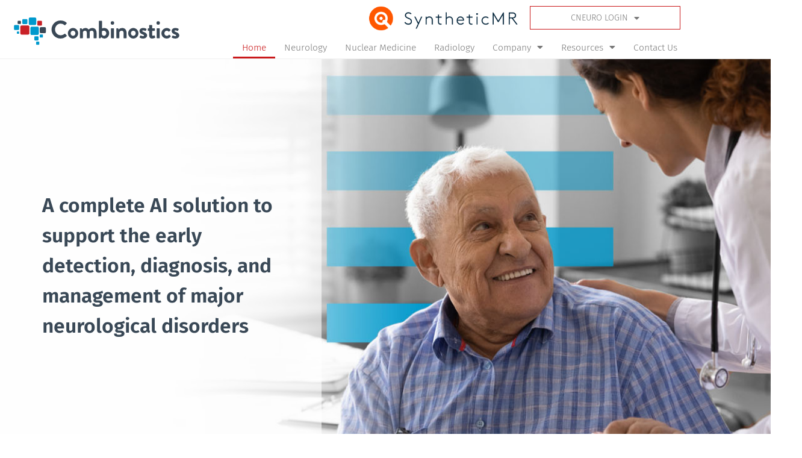

--- FILE ---
content_type: text/html; charset=UTF-8
request_url: https://www.combinostics.com/
body_size: 320791
content:
<!DOCTYPE html>
<html class="html" lang="en-US">
<head>
	<meta charset="UTF-8">
	<link rel="profile" href="https://gmpg.org/xfn/11">

	<meta name='robots' content='index, follow, max-image-preview:large, max-snippet:-1, max-video-preview:-1' />
	<style>img:is([sizes="auto" i], [sizes^="auto," i]) { contain-intrinsic-size: 3000px 1500px }</style>
	<meta name="viewport" content="width=device-width, initial-scale=1">
	<!-- This site is optimized with the Yoast SEO plugin v26.7 - https://yoast.com/wordpress/plugins/seo/ -->
	<title>Combinostics | AI Technology to Support Early Diagnosis</title>
	<meta name="description" content="Using a combination of science and innovative AI technology, we aim to make a difference in the lives of patients with neurological disorders." />
	<link rel="canonical" href="https://www.combinostics.com/" />
	<meta property="og:locale" content="en_US" />
	<meta property="og:type" content="website" />
	<meta property="og:title" content="Combinostics | AI Technology to Support Early Diagnosis" />
	<meta property="og:description" content="Using a combination of science and innovative AI technology, we aim to make a difference in the lives of patients with neurological disorders." />
	<meta property="og:url" content="https://www.combinostics.com/" />
	<meta property="og:site_name" content="Combinostics" />
	<meta property="article:publisher" content="https://www.facebook.com/combinostics/" />
	<meta property="article:modified_time" content="2024-11-29T06:51:26+00:00" />
	<meta property="og:image" content="https://www.combinostics.com/wp-content/uploads/2021/02/cMRI_cMRI-PMCI-FL_noreflect.png" />
	<meta property="og:image:width" content="600" />
	<meta property="og:image:height" content="431" />
	<meta property="og:image:type" content="image/png" />
	<meta name="twitter:card" content="summary_large_image" />
	<meta name="twitter:site" content="@combinostics" />
	<script type="application/ld+json" class="yoast-schema-graph">{"@context":"https://schema.org","@graph":[{"@type":"WebPage","@id":"https://www.combinostics.com/","url":"https://www.combinostics.com/","name":"Combinostics | AI Technology to Support Early Diagnosis","isPartOf":{"@id":"https://www.combinostics.com/#website"},"about":{"@id":"https://www.combinostics.com/#organization"},"primaryImageOfPage":{"@id":"https://www.combinostics.com/#primaryimage"},"image":{"@id":"https://www.combinostics.com/#primaryimage"},"thumbnailUrl":"https://www.combinostics.com/wp-content/uploads/2021/02/cMRI_cMRI-PMCI-FL_noreflect.png","datePublished":"2021-01-30T20:06:26+00:00","dateModified":"2024-11-29T06:51:26+00:00","description":"Using a combination of science and innovative AI technology, we aim to make a difference in the lives of patients with neurological disorders.","breadcrumb":{"@id":"https://www.combinostics.com/#breadcrumb"},"inLanguage":"en-US","potentialAction":[{"@type":"ReadAction","target":["https://www.combinostics.com/"]}]},{"@type":"ImageObject","inLanguage":"en-US","@id":"https://www.combinostics.com/#primaryimage","url":"https://www.combinostics.com/wp-content/uploads/2021/02/cMRI_cMRI-PMCI-FL_noreflect.png","contentUrl":"https://www.combinostics.com/wp-content/uploads/2021/02/cMRI_cMRI-PMCI-FL_noreflect.png","width":600,"height":431},{"@type":"BreadcrumbList","@id":"https://www.combinostics.com/#breadcrumb","itemListElement":[{"@type":"ListItem","position":1,"name":"Home"}]},{"@type":"WebSite","@id":"https://www.combinostics.com/#website","url":"https://www.combinostics.com/","name":"Combinostics","description":"","publisher":{"@id":"https://www.combinostics.com/#organization"},"potentialAction":[{"@type":"SearchAction","target":{"@type":"EntryPoint","urlTemplate":"https://www.combinostics.com/?s={search_term_string}"},"query-input":{"@type":"PropertyValueSpecification","valueRequired":true,"valueName":"search_term_string"}}],"inLanguage":"en-US"},{"@type":"Organization","@id":"https://www.combinostics.com/#organization","name":"Combinostics","url":"https://www.combinostics.com/","logo":{"@type":"ImageObject","inLanguage":"en-US","@id":"https://www.combinostics.com/#/schema/logo/image/","url":"https://www.combinostics.com/wp-content/uploads/2021/02/Logo_Combinostics_FullColor-01.svg","contentUrl":"https://www.combinostics.com/wp-content/uploads/2021/02/Logo_Combinostics_FullColor-01.svg","caption":"Combinostics"},"image":{"@id":"https://www.combinostics.com/#/schema/logo/image/"},"sameAs":["https://www.facebook.com/combinostics/","https://x.com/combinostics","https://www.linkedin.com/company/combinostics/"]}]}</script>
	<!-- / Yoast SEO plugin. -->


<link rel='dns-prefetch' href='//www.combinostics.com' />
<link rel='dns-prefetch' href='//js-eu1.hs-scripts.com' />
<link rel='dns-prefetch' href='//www.googletagmanager.com' />
<link rel='dns-prefetch' href='//fonts.googleapis.com' />
<link rel="alternate" type="application/rss+xml" title="Combinostics &raquo; Feed" href="https://www.combinostics.com/feed/" />
<link rel="alternate" type="application/rss+xml" title="Combinostics &raquo; Comments Feed" href="https://www.combinostics.com/comments/feed/" />
<script>
window._wpemojiSettings = {"baseUrl":"https:\/\/s.w.org\/images\/core\/emoji\/16.0.1\/72x72\/","ext":".png","svgUrl":"https:\/\/s.w.org\/images\/core\/emoji\/16.0.1\/svg\/","svgExt":".svg","source":{"concatemoji":"https:\/\/www.combinostics.com\/wp-includes\/js\/wp-emoji-release.min.js?ver=6.8.3"}};
/*! This file is auto-generated */
!function(s,n){var o,i,e;function c(e){try{var t={supportTests:e,timestamp:(new Date).valueOf()};sessionStorage.setItem(o,JSON.stringify(t))}catch(e){}}function p(e,t,n){e.clearRect(0,0,e.canvas.width,e.canvas.height),e.fillText(t,0,0);var t=new Uint32Array(e.getImageData(0,0,e.canvas.width,e.canvas.height).data),a=(e.clearRect(0,0,e.canvas.width,e.canvas.height),e.fillText(n,0,0),new Uint32Array(e.getImageData(0,0,e.canvas.width,e.canvas.height).data));return t.every(function(e,t){return e===a[t]})}function u(e,t){e.clearRect(0,0,e.canvas.width,e.canvas.height),e.fillText(t,0,0);for(var n=e.getImageData(16,16,1,1),a=0;a<n.data.length;a++)if(0!==n.data[a])return!1;return!0}function f(e,t,n,a){switch(t){case"flag":return n(e,"\ud83c\udff3\ufe0f\u200d\u26a7\ufe0f","\ud83c\udff3\ufe0f\u200b\u26a7\ufe0f")?!1:!n(e,"\ud83c\udde8\ud83c\uddf6","\ud83c\udde8\u200b\ud83c\uddf6")&&!n(e,"\ud83c\udff4\udb40\udc67\udb40\udc62\udb40\udc65\udb40\udc6e\udb40\udc67\udb40\udc7f","\ud83c\udff4\u200b\udb40\udc67\u200b\udb40\udc62\u200b\udb40\udc65\u200b\udb40\udc6e\u200b\udb40\udc67\u200b\udb40\udc7f");case"emoji":return!a(e,"\ud83e\udedf")}return!1}function g(e,t,n,a){var r="undefined"!=typeof WorkerGlobalScope&&self instanceof WorkerGlobalScope?new OffscreenCanvas(300,150):s.createElement("canvas"),o=r.getContext("2d",{willReadFrequently:!0}),i=(o.textBaseline="top",o.font="600 32px Arial",{});return e.forEach(function(e){i[e]=t(o,e,n,a)}),i}function t(e){var t=s.createElement("script");t.src=e,t.defer=!0,s.head.appendChild(t)}"undefined"!=typeof Promise&&(o="wpEmojiSettingsSupports",i=["flag","emoji"],n.supports={everything:!0,everythingExceptFlag:!0},e=new Promise(function(e){s.addEventListener("DOMContentLoaded",e,{once:!0})}),new Promise(function(t){var n=function(){try{var e=JSON.parse(sessionStorage.getItem(o));if("object"==typeof e&&"number"==typeof e.timestamp&&(new Date).valueOf()<e.timestamp+604800&&"object"==typeof e.supportTests)return e.supportTests}catch(e){}return null}();if(!n){if("undefined"!=typeof Worker&&"undefined"!=typeof OffscreenCanvas&&"undefined"!=typeof URL&&URL.createObjectURL&&"undefined"!=typeof Blob)try{var e="postMessage("+g.toString()+"("+[JSON.stringify(i),f.toString(),p.toString(),u.toString()].join(",")+"));",a=new Blob([e],{type:"text/javascript"}),r=new Worker(URL.createObjectURL(a),{name:"wpTestEmojiSupports"});return void(r.onmessage=function(e){c(n=e.data),r.terminate(),t(n)})}catch(e){}c(n=g(i,f,p,u))}t(n)}).then(function(e){for(var t in e)n.supports[t]=e[t],n.supports.everything=n.supports.everything&&n.supports[t],"flag"!==t&&(n.supports.everythingExceptFlag=n.supports.everythingExceptFlag&&n.supports[t]);n.supports.everythingExceptFlag=n.supports.everythingExceptFlag&&!n.supports.flag,n.DOMReady=!1,n.readyCallback=function(){n.DOMReady=!0}}).then(function(){return e}).then(function(){var e;n.supports.everything||(n.readyCallback(),(e=n.source||{}).concatemoji?t(e.concatemoji):e.wpemoji&&e.twemoji&&(t(e.twemoji),t(e.wpemoji)))}))}((window,document),window._wpemojiSettings);
</script>
<style id='wp-emoji-styles-inline-css'>

	img.wp-smiley, img.emoji {
		display: inline !important;
		border: none !important;
		box-shadow: none !important;
		height: 1em !important;
		width: 1em !important;
		margin: 0 0.07em !important;
		vertical-align: -0.1em !important;
		background: none !important;
		padding: 0 !important;
	}
</style>
<style id='classic-theme-styles-inline-css'>
/*! This file is auto-generated */
.wp-block-button__link{color:#fff;background-color:#32373c;border-radius:9999px;box-shadow:none;text-decoration:none;padding:calc(.667em + 2px) calc(1.333em + 2px);font-size:1.125em}.wp-block-file__button{background:#32373c;color:#fff;text-decoration:none}
</style>
<style id='safe-svg-svg-icon-style-inline-css'>
.safe-svg-cover{text-align:center}.safe-svg-cover .safe-svg-inside{display:inline-block;max-width:100%}.safe-svg-cover svg{fill:currentColor;height:100%;max-height:100%;max-width:100%;width:100%}

</style>
<style id='global-styles-inline-css'>
:root{--wp--preset--aspect-ratio--square: 1;--wp--preset--aspect-ratio--4-3: 4/3;--wp--preset--aspect-ratio--3-4: 3/4;--wp--preset--aspect-ratio--3-2: 3/2;--wp--preset--aspect-ratio--2-3: 2/3;--wp--preset--aspect-ratio--16-9: 16/9;--wp--preset--aspect-ratio--9-16: 9/16;--wp--preset--color--black: #000000;--wp--preset--color--cyan-bluish-gray: #abb8c3;--wp--preset--color--white: #ffffff;--wp--preset--color--pale-pink: #f78da7;--wp--preset--color--vivid-red: #cf2e2e;--wp--preset--color--luminous-vivid-orange: #ff6900;--wp--preset--color--luminous-vivid-amber: #fcb900;--wp--preset--color--light-green-cyan: #7bdcb5;--wp--preset--color--vivid-green-cyan: #00d084;--wp--preset--color--pale-cyan-blue: #8ed1fc;--wp--preset--color--vivid-cyan-blue: #0693e3;--wp--preset--color--vivid-purple: #9b51e0;--wp--preset--gradient--vivid-cyan-blue-to-vivid-purple: linear-gradient(135deg,rgba(6,147,227,1) 0%,rgb(155,81,224) 100%);--wp--preset--gradient--light-green-cyan-to-vivid-green-cyan: linear-gradient(135deg,rgb(122,220,180) 0%,rgb(0,208,130) 100%);--wp--preset--gradient--luminous-vivid-amber-to-luminous-vivid-orange: linear-gradient(135deg,rgba(252,185,0,1) 0%,rgba(255,105,0,1) 100%);--wp--preset--gradient--luminous-vivid-orange-to-vivid-red: linear-gradient(135deg,rgba(255,105,0,1) 0%,rgb(207,46,46) 100%);--wp--preset--gradient--very-light-gray-to-cyan-bluish-gray: linear-gradient(135deg,rgb(238,238,238) 0%,rgb(169,184,195) 100%);--wp--preset--gradient--cool-to-warm-spectrum: linear-gradient(135deg,rgb(74,234,220) 0%,rgb(151,120,209) 20%,rgb(207,42,186) 40%,rgb(238,44,130) 60%,rgb(251,105,98) 80%,rgb(254,248,76) 100%);--wp--preset--gradient--blush-light-purple: linear-gradient(135deg,rgb(255,206,236) 0%,rgb(152,150,240) 100%);--wp--preset--gradient--blush-bordeaux: linear-gradient(135deg,rgb(254,205,165) 0%,rgb(254,45,45) 50%,rgb(107,0,62) 100%);--wp--preset--gradient--luminous-dusk: linear-gradient(135deg,rgb(255,203,112) 0%,rgb(199,81,192) 50%,rgb(65,88,208) 100%);--wp--preset--gradient--pale-ocean: linear-gradient(135deg,rgb(255,245,203) 0%,rgb(182,227,212) 50%,rgb(51,167,181) 100%);--wp--preset--gradient--electric-grass: linear-gradient(135deg,rgb(202,248,128) 0%,rgb(113,206,126) 100%);--wp--preset--gradient--midnight: linear-gradient(135deg,rgb(2,3,129) 0%,rgb(40,116,252) 100%);--wp--preset--font-size--small: 13px;--wp--preset--font-size--medium: 20px;--wp--preset--font-size--large: 36px;--wp--preset--font-size--x-large: 42px;--wp--preset--spacing--20: 0.44rem;--wp--preset--spacing--30: 0.67rem;--wp--preset--spacing--40: 1rem;--wp--preset--spacing--50: 1.5rem;--wp--preset--spacing--60: 2.25rem;--wp--preset--spacing--70: 3.38rem;--wp--preset--spacing--80: 5.06rem;--wp--preset--shadow--natural: 6px 6px 9px rgba(0, 0, 0, 0.2);--wp--preset--shadow--deep: 12px 12px 50px rgba(0, 0, 0, 0.4);--wp--preset--shadow--sharp: 6px 6px 0px rgba(0, 0, 0, 0.2);--wp--preset--shadow--outlined: 6px 6px 0px -3px rgba(255, 255, 255, 1), 6px 6px rgba(0, 0, 0, 1);--wp--preset--shadow--crisp: 6px 6px 0px rgba(0, 0, 0, 1);}:where(.is-layout-flex){gap: 0.5em;}:where(.is-layout-grid){gap: 0.5em;}body .is-layout-flex{display: flex;}.is-layout-flex{flex-wrap: wrap;align-items: center;}.is-layout-flex > :is(*, div){margin: 0;}body .is-layout-grid{display: grid;}.is-layout-grid > :is(*, div){margin: 0;}:where(.wp-block-columns.is-layout-flex){gap: 2em;}:where(.wp-block-columns.is-layout-grid){gap: 2em;}:where(.wp-block-post-template.is-layout-flex){gap: 1.25em;}:where(.wp-block-post-template.is-layout-grid){gap: 1.25em;}.has-black-color{color: var(--wp--preset--color--black) !important;}.has-cyan-bluish-gray-color{color: var(--wp--preset--color--cyan-bluish-gray) !important;}.has-white-color{color: var(--wp--preset--color--white) !important;}.has-pale-pink-color{color: var(--wp--preset--color--pale-pink) !important;}.has-vivid-red-color{color: var(--wp--preset--color--vivid-red) !important;}.has-luminous-vivid-orange-color{color: var(--wp--preset--color--luminous-vivid-orange) !important;}.has-luminous-vivid-amber-color{color: var(--wp--preset--color--luminous-vivid-amber) !important;}.has-light-green-cyan-color{color: var(--wp--preset--color--light-green-cyan) !important;}.has-vivid-green-cyan-color{color: var(--wp--preset--color--vivid-green-cyan) !important;}.has-pale-cyan-blue-color{color: var(--wp--preset--color--pale-cyan-blue) !important;}.has-vivid-cyan-blue-color{color: var(--wp--preset--color--vivid-cyan-blue) !important;}.has-vivid-purple-color{color: var(--wp--preset--color--vivid-purple) !important;}.has-black-background-color{background-color: var(--wp--preset--color--black) !important;}.has-cyan-bluish-gray-background-color{background-color: var(--wp--preset--color--cyan-bluish-gray) !important;}.has-white-background-color{background-color: var(--wp--preset--color--white) !important;}.has-pale-pink-background-color{background-color: var(--wp--preset--color--pale-pink) !important;}.has-vivid-red-background-color{background-color: var(--wp--preset--color--vivid-red) !important;}.has-luminous-vivid-orange-background-color{background-color: var(--wp--preset--color--luminous-vivid-orange) !important;}.has-luminous-vivid-amber-background-color{background-color: var(--wp--preset--color--luminous-vivid-amber) !important;}.has-light-green-cyan-background-color{background-color: var(--wp--preset--color--light-green-cyan) !important;}.has-vivid-green-cyan-background-color{background-color: var(--wp--preset--color--vivid-green-cyan) !important;}.has-pale-cyan-blue-background-color{background-color: var(--wp--preset--color--pale-cyan-blue) !important;}.has-vivid-cyan-blue-background-color{background-color: var(--wp--preset--color--vivid-cyan-blue) !important;}.has-vivid-purple-background-color{background-color: var(--wp--preset--color--vivid-purple) !important;}.has-black-border-color{border-color: var(--wp--preset--color--black) !important;}.has-cyan-bluish-gray-border-color{border-color: var(--wp--preset--color--cyan-bluish-gray) !important;}.has-white-border-color{border-color: var(--wp--preset--color--white) !important;}.has-pale-pink-border-color{border-color: var(--wp--preset--color--pale-pink) !important;}.has-vivid-red-border-color{border-color: var(--wp--preset--color--vivid-red) !important;}.has-luminous-vivid-orange-border-color{border-color: var(--wp--preset--color--luminous-vivid-orange) !important;}.has-luminous-vivid-amber-border-color{border-color: var(--wp--preset--color--luminous-vivid-amber) !important;}.has-light-green-cyan-border-color{border-color: var(--wp--preset--color--light-green-cyan) !important;}.has-vivid-green-cyan-border-color{border-color: var(--wp--preset--color--vivid-green-cyan) !important;}.has-pale-cyan-blue-border-color{border-color: var(--wp--preset--color--pale-cyan-blue) !important;}.has-vivid-cyan-blue-border-color{border-color: var(--wp--preset--color--vivid-cyan-blue) !important;}.has-vivid-purple-border-color{border-color: var(--wp--preset--color--vivid-purple) !important;}.has-vivid-cyan-blue-to-vivid-purple-gradient-background{background: var(--wp--preset--gradient--vivid-cyan-blue-to-vivid-purple) !important;}.has-light-green-cyan-to-vivid-green-cyan-gradient-background{background: var(--wp--preset--gradient--light-green-cyan-to-vivid-green-cyan) !important;}.has-luminous-vivid-amber-to-luminous-vivid-orange-gradient-background{background: var(--wp--preset--gradient--luminous-vivid-amber-to-luminous-vivid-orange) !important;}.has-luminous-vivid-orange-to-vivid-red-gradient-background{background: var(--wp--preset--gradient--luminous-vivid-orange-to-vivid-red) !important;}.has-very-light-gray-to-cyan-bluish-gray-gradient-background{background: var(--wp--preset--gradient--very-light-gray-to-cyan-bluish-gray) !important;}.has-cool-to-warm-spectrum-gradient-background{background: var(--wp--preset--gradient--cool-to-warm-spectrum) !important;}.has-blush-light-purple-gradient-background{background: var(--wp--preset--gradient--blush-light-purple) !important;}.has-blush-bordeaux-gradient-background{background: var(--wp--preset--gradient--blush-bordeaux) !important;}.has-luminous-dusk-gradient-background{background: var(--wp--preset--gradient--luminous-dusk) !important;}.has-pale-ocean-gradient-background{background: var(--wp--preset--gradient--pale-ocean) !important;}.has-electric-grass-gradient-background{background: var(--wp--preset--gradient--electric-grass) !important;}.has-midnight-gradient-background{background: var(--wp--preset--gradient--midnight) !important;}.has-small-font-size{font-size: var(--wp--preset--font-size--small) !important;}.has-medium-font-size{font-size: var(--wp--preset--font-size--medium) !important;}.has-large-font-size{font-size: var(--wp--preset--font-size--large) !important;}.has-x-large-font-size{font-size: var(--wp--preset--font-size--x-large) !important;}
:where(.wp-block-post-template.is-layout-flex){gap: 1.25em;}:where(.wp-block-post-template.is-layout-grid){gap: 1.25em;}
:where(.wp-block-columns.is-layout-flex){gap: 2em;}:where(.wp-block-columns.is-layout-grid){gap: 2em;}
:root :where(.wp-block-pullquote){font-size: 1.5em;line-height: 1.6;}
</style>
<link rel='stylesheet' id='oceanwp-style-css' href='https://www.combinostics.com/wp-content/themes/oceanwp/assets/css/style.min.css?ver=1.0' media='all' />
<link rel='stylesheet' id='child-style-css' href='https://www.combinostics.com/wp-content/themes/oceanwp-child-theme-master/style.css?ver=6.8.3' media='all' />
<link rel='stylesheet' id='font-awesome-css' href='https://www.combinostics.com/wp-content/themes/oceanwp/assets/fonts/fontawesome/css/all.min.css?ver=6.7.2' media='all' />
<link rel='stylesheet' id='simple-line-icons-css' href='https://www.combinostics.com/wp-content/themes/oceanwp/assets/css/third/simple-line-icons.min.css?ver=2.4.0' media='all' />
<link rel='stylesheet' id='oceanwp-google-font-fira-sans-css' href='//fonts.googleapis.com/css?family=Fira+Sans%3A100%2C200%2C300%2C400%2C500%2C600%2C700%2C800%2C900%2C100i%2C200i%2C300i%2C400i%2C500i%2C600i%2C700i%2C800i%2C900i&#038;subset=latin&#038;display=swap&#038;ver=6.8.3' media='all' />
<link rel='stylesheet' id='cherry-handler-css-css' href='https://www.combinostics.com/wp-content/plugins/jetwidgets-for-elementor/cherry-framework/modules/cherry-handler/assets/css/cherry-handler-styles.min.css?ver=1.5.11' media='all' />
<link rel='stylesheet' id='jet-widgets-css' href='https://www.combinostics.com/wp-content/plugins/jetwidgets-for-elementor/assets/css/jet-widgets.css?ver=1.0.21' media='all' />
<link rel='stylesheet' id='jet-widgets-skin-css' href='https://www.combinostics.com/wp-content/plugins/jetwidgets-for-elementor/assets/css/jet-widgets-skin.css?ver=1.0.21' media='all' />
<link rel='stylesheet' id='jet-juxtapose-css-css' href='https://www.combinostics.com/wp-content/plugins/jet-elements/assets/css/lib/juxtapose/juxtapose.min.css?ver=1.3.1' media='all' />
<link rel='stylesheet' id='elementor-frontend-css' href='https://www.combinostics.com/wp-content/plugins/elementor/assets/css/frontend.min.css?ver=3.34.1' media='all' />
<link rel='stylesheet' id='widget-image-css' href='https://www.combinostics.com/wp-content/plugins/elementor/assets/css/widget-image.min.css?ver=3.34.1' media='all' />
<link rel='stylesheet' id='widget-nav-menu-css' href='https://www.combinostics.com/wp-content/plugins/elementor-pro/assets/css/widget-nav-menu.min.css?ver=3.29.2' media='all' />
<link rel='stylesheet' id='e-sticky-css' href='https://www.combinostics.com/wp-content/plugins/elementor-pro/assets/css/modules/sticky.min.css?ver=3.29.2' media='all' />
<link rel='stylesheet' id='widget-icon-list-css' href='https://www.combinostics.com/wp-content/plugins/elementor/assets/css/widget-icon-list.min.css?ver=3.34.1' media='all' />
<link rel='stylesheet' id='e-popup-css' href='https://www.combinostics.com/wp-content/plugins/elementor-pro/assets/css/conditionals/popup.min.css?ver=3.29.2' media='all' />
<link rel='stylesheet' id='elementor-icons-css' href='https://www.combinostics.com/wp-content/plugins/elementor/assets/lib/eicons/css/elementor-icons.min.css?ver=5.45.0' media='all' />
<link rel='stylesheet' id='elementor-post-8-css' href='https://www.combinostics.com/wp-content/uploads/elementor/css/post-8.css?ver=1768642251' media='all' />
<link rel='stylesheet' id='jet-tabs-frontend-css' href='https://www.combinostics.com/wp-content/plugins/jet-tabs/assets/css/jet-tabs-frontend.css?ver=2.2.8' media='all' />
<link rel='stylesheet' id='jet-tricks-frontend-css' href='https://www.combinostics.com/wp-content/plugins/jet-tricks/assets/css/jet-tricks-frontend.css?ver=1.5.1.1' media='all' />
<link rel='stylesheet' id='jet-sticky-frontend-css' href='https://www.combinostics.com/wp-content/plugins/jetsticky-for-elementor/assets/css/jet-sticky-frontend.css?ver=1.0.4' media='all' />
<link rel='stylesheet' id='e-motion-fx-css' href='https://www.combinostics.com/wp-content/plugins/elementor-pro/assets/css/modules/motion-fx.min.css?ver=3.29.2' media='all' />
<link rel='stylesheet' id='widget-heading-css' href='https://www.combinostics.com/wp-content/plugins/elementor/assets/css/widget-heading.min.css?ver=3.34.1' media='all' />
<link rel='stylesheet' id='widget-video-css' href='https://www.combinostics.com/wp-content/plugins/elementor/assets/css/widget-video.min.css?ver=3.34.1' media='all' />
<link rel='stylesheet' id='e-animation-fadeIn-css' href='https://www.combinostics.com/wp-content/plugins/elementor/assets/lib/animations/styles/fadeIn.min.css?ver=3.34.1' media='all' />
<link rel='stylesheet' id='e-animation-slideInDown-css' href='https://www.combinostics.com/wp-content/plugins/elementor/assets/lib/animations/styles/slideInDown.min.css?ver=3.34.1' media='all' />
<link rel='stylesheet' id='widget-divider-css' href='https://www.combinostics.com/wp-content/plugins/elementor/assets/css/widget-divider.min.css?ver=3.34.1' media='all' />
<link rel='stylesheet' id='e-animation-fadeInDown-css' href='https://www.combinostics.com/wp-content/plugins/elementor/assets/lib/animations/styles/fadeInDown.min.css?ver=3.34.1' media='all' />
<link rel='stylesheet' id='swiper-css' href='https://www.combinostics.com/wp-content/plugins/elementor/assets/lib/swiper/v8/css/swiper.min.css?ver=8.4.5' media='all' />
<link rel='stylesheet' id='e-swiper-css' href='https://www.combinostics.com/wp-content/plugins/elementor/assets/css/conditionals/e-swiper.min.css?ver=3.34.1' media='all' />
<link rel='stylesheet' id='widget-testimonial-carousel-css' href='https://www.combinostics.com/wp-content/plugins/elementor-pro/assets/css/widget-testimonial-carousel.min.css?ver=3.29.2' media='all' />
<link rel='stylesheet' id='widget-reviews-css' href='https://www.combinostics.com/wp-content/plugins/elementor-pro/assets/css/widget-reviews.min.css?ver=3.29.2' media='all' />
<link rel='stylesheet' id='widget-star-rating-css' href='https://www.combinostics.com/wp-content/plugins/elementor/assets/css/widget-star-rating.min.css?ver=3.34.1' media='all' />
<link rel='stylesheet' id='widget-carousel-module-base-css' href='https://www.combinostics.com/wp-content/plugins/elementor-pro/assets/css/widget-carousel-module-base.min.css?ver=3.29.2' media='all' />
<link rel='stylesheet' id='widget-posts-css' href='https://www.combinostics.com/wp-content/plugins/elementor-pro/assets/css/widget-posts.min.css?ver=3.29.2' media='all' />
<link rel='stylesheet' id='elementor-post-10-css' href='https://www.combinostics.com/wp-content/uploads/elementor/css/post-10.css?ver=1768642190' media='all' />
<link rel='stylesheet' id='elementor-post-730-css' href='https://www.combinostics.com/wp-content/uploads/elementor/css/post-730.css?ver=1768642191' media='all' />
<link rel='stylesheet' id='elementor-post-578-css' href='https://www.combinostics.com/wp-content/uploads/elementor/css/post-578.css?ver=1768642191' media='all' />
<link rel='stylesheet' id='elementor-post-2661-css' href='https://www.combinostics.com/wp-content/uploads/elementor/css/post-2661.css?ver=1768642191' media='all' />
<link rel='stylesheet' id='oe-widgets-style-css' href='https://www.combinostics.com/wp-content/plugins/ocean-extra/assets/css/widgets.css?ver=6.8.3' media='all' />
<link rel='stylesheet' id='elementor-gf-local-firasans-css' href='https://www.combinostics.com/wp-content/uploads/elementor/google-fonts/css/firasans.css?ver=1742246989' media='all' />
<link rel='stylesheet' id='elementor-gf-local-roboto-css' href='https://www.combinostics.com/wp-content/uploads/elementor/google-fonts/css/roboto.css?ver=1742246996' media='all' />
<link rel='stylesheet' id='elementor-icons-shared-0-css' href='https://www.combinostics.com/wp-content/plugins/elementor/assets/lib/font-awesome/css/fontawesome.min.css?ver=5.15.3' media='all' />
<link rel='stylesheet' id='elementor-icons-fa-solid-css' href='https://www.combinostics.com/wp-content/plugins/elementor/assets/lib/font-awesome/css/solid.min.css?ver=5.15.3' media='all' />
<link rel='stylesheet' id='elementor-icons-fa-brands-css' href='https://www.combinostics.com/wp-content/plugins/elementor/assets/lib/font-awesome/css/brands.min.css?ver=5.15.3' media='all' />
<script src="https://www.combinostics.com/wp-includes/js/jquery/jquery.min.js?ver=3.7.1" id="jquery-core-js"></script>
<script src="https://www.combinostics.com/wp-includes/js/jquery/jquery-migrate.min.js?ver=3.4.1" id="jquery-migrate-js"></script>

<!-- Google tag (gtag.js) snippet added by Site Kit -->
<!-- Google Analytics snippet added by Site Kit -->
<script src="https://www.googletagmanager.com/gtag/js?id=G-GFZSZPTSG8" id="google_gtagjs-js" async></script>
<script id="google_gtagjs-js-after">
window.dataLayer = window.dataLayer || [];function gtag(){dataLayer.push(arguments);}
gtag("set","linker",{"domains":["www.combinostics.com"]});
gtag("js", new Date());
gtag("set", "developer_id.dZTNiMT", true);
gtag("config", "G-GFZSZPTSG8");
</script>
<link rel="https://api.w.org/" href="https://www.combinostics.com/wp-json/" /><link rel="alternate" title="JSON" type="application/json" href="https://www.combinostics.com/wp-json/wp/v2/pages/10" /><link rel="EditURI" type="application/rsd+xml" title="RSD" href="https://www.combinostics.com/xmlrpc.php?rsd" />
<meta name="generator" content="WordPress 6.8.3" />
<link rel='shortlink' href='https://www.combinostics.com/' />
<link rel="alternate" title="oEmbed (JSON)" type="application/json+oembed" href="https://www.combinostics.com/wp-json/oembed/1.0/embed?url=https%3A%2F%2Fwww.combinostics.com%2F" />
<link rel="alternate" title="oEmbed (XML)" type="text/xml+oembed" href="https://www.combinostics.com/wp-json/oembed/1.0/embed?url=https%3A%2F%2Fwww.combinostics.com%2F&#038;format=xml" />
<meta name="generator" content="Site Kit by Google 1.170.0" /><!-- Google Tag Manager -->
<script>(function(w,d,s,l,i){w[l]=w[l]||[];w[l].push({'gtm.start':
new Date().getTime(),event:'gtm.js'});var f=d.getElementsByTagName(s)[0],
j=d.createElement(s),dl=l!='dataLayer'?'&l='+l:'';j.async=true;j.src=
'https://www.googletagmanager.com/gtm.js?id='+i+dl;f.parentNode.insertBefore(j,f);
})(window,document,'script','dataLayer','GTM-T4W5PGF');</script>
<!-- End Google Tag Manager -->			<!-- DO NOT COPY THIS SNIPPET! Start of Page Analytics Tracking for HubSpot WordPress plugin v11.3.37-->
			<script class="hsq-set-content-id" data-content-id="standard-page">
				var _hsq = _hsq || [];
				_hsq.push(["setContentType", "standard-page"]);
			</script>
			<!-- DO NOT COPY THIS SNIPPET! End of Page Analytics Tracking for HubSpot WordPress plugin -->
			<meta name="generator" content="Elementor 3.34.1; features: additional_custom_breakpoints; settings: css_print_method-external, google_font-enabled, font_display-auto">
<style>.recentcomments a{display:inline !important;padding:0 !important;margin:0 !important;}</style>			<style>
				.e-con.e-parent:nth-of-type(n+4):not(.e-lazyloaded):not(.e-no-lazyload),
				.e-con.e-parent:nth-of-type(n+4):not(.e-lazyloaded):not(.e-no-lazyload) * {
					background-image: none !important;
				}
				@media screen and (max-height: 1024px) {
					.e-con.e-parent:nth-of-type(n+3):not(.e-lazyloaded):not(.e-no-lazyload),
					.e-con.e-parent:nth-of-type(n+3):not(.e-lazyloaded):not(.e-no-lazyload) * {
						background-image: none !important;
					}
				}
				@media screen and (max-height: 640px) {
					.e-con.e-parent:nth-of-type(n+2):not(.e-lazyloaded):not(.e-no-lazyload),
					.e-con.e-parent:nth-of-type(n+2):not(.e-lazyloaded):not(.e-no-lazyload) * {
						background-image: none !important;
					}
				}
			</style>
			<link rel="icon" href="https://www.combinostics.com/wp-content/uploads/2021/02/cropped-Favicon_Combinostics-01-1-32x32.png" sizes="32x32" />
<link rel="icon" href="https://www.combinostics.com/wp-content/uploads/2021/02/cropped-Favicon_Combinostics-01-1-192x192.png" sizes="192x192" />
<link rel="apple-touch-icon" href="https://www.combinostics.com/wp-content/uploads/2021/02/cropped-Favicon_Combinostics-01-1-180x180.png" />
<meta name="msapplication-TileImage" content="https://www.combinostics.com/wp-content/uploads/2021/02/cropped-Favicon_Combinostics-01-1-270x270.png" />
		<style id="wp-custom-css">
			a:active,a:focus{outline:0;border:none;-moz-outline-style:none}a:focus{outline:0 !important}*:focus{outline:0 !important}		</style>
		<!-- OceanWP CSS -->
<style type="text/css">
/* Colors */body .theme-button,body input[type="submit"],body button[type="submit"],body button,body .button,body div.wpforms-container-full .wpforms-form input[type=submit],body div.wpforms-container-full .wpforms-form button[type=submit],body div.wpforms-container-full .wpforms-form .wpforms-page-button,.woocommerce-cart .wp-element-button,.woocommerce-checkout .wp-element-button,.wp-block-button__link{background-color:#0099cc}body .theme-button:hover,body input[type="submit"]:hover,body button[type="submit"]:hover,body button:hover,body .button:hover,body div.wpforms-container-full .wpforms-form input[type=submit]:hover,body div.wpforms-container-full .wpforms-form input[type=submit]:active,body div.wpforms-container-full .wpforms-form button[type=submit]:hover,body div.wpforms-container-full .wpforms-form button[type=submit]:active,body div.wpforms-container-full .wpforms-form .wpforms-page-button:hover,body div.wpforms-container-full .wpforms-form .wpforms-page-button:active,.woocommerce-cart .wp-element-button:hover,.woocommerce-checkout .wp-element-button:hover,.wp-block-button__link:hover{background-color:#0072b0}body .theme-button,body input[type="submit"],body button[type="submit"],body button,body .button,body div.wpforms-container-full .wpforms-form input[type=submit],body div.wpforms-container-full .wpforms-form button[type=submit],body div.wpforms-container-full .wpforms-form .wpforms-page-button,.woocommerce-cart .wp-element-button,.woocommerce-checkout .wp-element-button,.wp-block-button__link{border-color:#ffffff}body .theme-button:hover,body input[type="submit"]:hover,body button[type="submit"]:hover,body button:hover,body .button:hover,body div.wpforms-container-full .wpforms-form input[type=submit]:hover,body div.wpforms-container-full .wpforms-form input[type=submit]:active,body div.wpforms-container-full .wpforms-form button[type=submit]:hover,body div.wpforms-container-full .wpforms-form button[type=submit]:active,body div.wpforms-container-full .wpforms-form .wpforms-page-button:hover,body div.wpforms-container-full .wpforms-form .wpforms-page-button:active,.woocommerce-cart .wp-element-button:hover,.woocommerce-checkout .wp-element-button:hover,.wp-block-button__link:hover{border-color:#ffffff}body{color:#7a7a7a}/* OceanWP Style Settings CSS */.container{width:1280px}.theme-button,input[type="submit"],button[type="submit"],button,.button,body div.wpforms-container-full .wpforms-form input[type=submit],body div.wpforms-container-full .wpforms-form button[type=submit],body div.wpforms-container-full .wpforms-form .wpforms-page-button{border-style:solid}.theme-button,input[type="submit"],button[type="submit"],button,.button,body div.wpforms-container-full .wpforms-form input[type=submit],body div.wpforms-container-full .wpforms-form button[type=submit],body div.wpforms-container-full .wpforms-form .wpforms-page-button{border-width:1px}form input[type="text"],form input[type="password"],form input[type="email"],form input[type="url"],form input[type="date"],form input[type="month"],form input[type="time"],form input[type="datetime"],form input[type="datetime-local"],form input[type="week"],form input[type="number"],form input[type="search"],form input[type="tel"],form input[type="color"],form select,form textarea,.woocommerce .woocommerce-checkout .select2-container--default .select2-selection--single{border-style:solid}body div.wpforms-container-full .wpforms-form input[type=date],body div.wpforms-container-full .wpforms-form input[type=datetime],body div.wpforms-container-full .wpforms-form input[type=datetime-local],body div.wpforms-container-full .wpforms-form input[type=email],body div.wpforms-container-full .wpforms-form input[type=month],body div.wpforms-container-full .wpforms-form input[type=number],body div.wpforms-container-full .wpforms-form input[type=password],body div.wpforms-container-full .wpforms-form input[type=range],body div.wpforms-container-full .wpforms-form input[type=search],body div.wpforms-container-full .wpforms-form input[type=tel],body div.wpforms-container-full .wpforms-form input[type=text],body div.wpforms-container-full .wpforms-form input[type=time],body div.wpforms-container-full .wpforms-form input[type=url],body div.wpforms-container-full .wpforms-form input[type=week],body div.wpforms-container-full .wpforms-form select,body div.wpforms-container-full .wpforms-form textarea{border-style:solid}form input[type="text"],form input[type="password"],form input[type="email"],form input[type="url"],form input[type="date"],form input[type="month"],form input[type="time"],form input[type="datetime"],form input[type="datetime-local"],form input[type="week"],form input[type="number"],form input[type="search"],form input[type="tel"],form input[type="color"],form select,form textarea{border-radius:3px}body div.wpforms-container-full .wpforms-form input[type=date],body div.wpforms-container-full .wpforms-form input[type=datetime],body div.wpforms-container-full .wpforms-form input[type=datetime-local],body div.wpforms-container-full .wpforms-form input[type=email],body div.wpforms-container-full .wpforms-form input[type=month],body div.wpforms-container-full .wpforms-form input[type=number],body div.wpforms-container-full .wpforms-form input[type=password],body div.wpforms-container-full .wpforms-form input[type=range],body div.wpforms-container-full .wpforms-form input[type=search],body div.wpforms-container-full .wpforms-form input[type=tel],body div.wpforms-container-full .wpforms-form input[type=text],body div.wpforms-container-full .wpforms-form input[type=time],body div.wpforms-container-full .wpforms-form input[type=url],body div.wpforms-container-full .wpforms-form input[type=week],body div.wpforms-container-full .wpforms-form select,body div.wpforms-container-full .wpforms-form textarea{border-radius:3px}/* Header */#site-header.has-header-media .overlay-header-media{background-color:rgba(0,0,0,0.5)}/* Blog CSS */.ocean-single-post-header ul.meta-item li a:hover{color:#333333}/* Typography */body{font-family:'Fira Sans';font-size:1.2em;line-height:1.4;font-weight:300}h1,h2,h3,h4,h5,h6,.theme-heading,.widget-title,.oceanwp-widget-recent-posts-title,.comment-reply-title,.entry-title,.sidebar-box .widget-title{line-height:1.4}h1{font-family:'Fira Sans';font-size:23px;line-height:1.4;font-weight:600}h2{font-size:20px;line-height:1.4}h3{font-size:18px;line-height:1.4}h4{font-size:16px;line-height:1.4}h5{font-size:14px;line-height:1.4}h6{font-size:15px;line-height:1.4}.page-header .page-header-title,.page-header.background-image-page-header .page-header-title{font-size:32px;line-height:1.4}.page-header .page-subheading{font-size:15px;line-height:1.8}.site-breadcrumbs,.site-breadcrumbs a{font-size:13px;line-height:1.4}#top-bar-content,#top-bar-social-alt{font-size:12px;line-height:1.8}#site-logo a.site-logo-text{font-size:24px;line-height:1.8}#site-navigation-wrap .dropdown-menu >li >a,#site-header.full_screen-header .fs-dropdown-menu >li >a,#site-header.top-header #site-navigation-wrap .dropdown-menu >li >a,#site-header.center-header #site-navigation-wrap .dropdown-menu >li >a,#site-header.medium-header #site-navigation-wrap .dropdown-menu >li >a,.oceanwp-mobile-menu-icon a{font-family:'Fira Sans';font-weight:300;text-transform:uppercase}.dropdown-menu ul li a.menu-link,#site-header.full_screen-header .fs-dropdown-menu ul.sub-menu li a{font-size:12px;line-height:1.2;letter-spacing:.6px}.sidr-class-dropdown-menu li a,a.sidr-class-toggle-sidr-close,#mobile-dropdown ul li a,body #mobile-fullscreen ul li a{font-size:15px;line-height:1.8}.blog-entry.post .blog-entry-header .entry-title a{font-size:24px;line-height:1.4}.ocean-single-post-header .single-post-title{font-size:34px;line-height:1.4;letter-spacing:.6px}.ocean-single-post-header ul.meta-item li,.ocean-single-post-header ul.meta-item li a{font-size:13px;line-height:1.4;letter-spacing:.6px}.ocean-single-post-header .post-author-name,.ocean-single-post-header .post-author-name a{font-size:14px;line-height:1.4;letter-spacing:.6px}.ocean-single-post-header .post-author-description{font-size:12px;line-height:1.4;letter-spacing:.6px}.single-post .entry-title{line-height:1.4;letter-spacing:.6px}.single-post ul.meta li,.single-post ul.meta li a{font-size:14px;line-height:1.4;letter-spacing:.6px}.sidebar-box .widget-title,.sidebar-box.widget_block .wp-block-heading{font-size:13px;line-height:1;letter-spacing:1px}#footer-widgets .footer-box .widget-title{font-size:13px;line-height:1;letter-spacing:1px}#footer-bottom #copyright{font-size:12px;line-height:1}#footer-bottom #footer-bottom-menu{font-size:12px;line-height:1}.woocommerce-store-notice.demo_store{line-height:2;letter-spacing:1.5px}.demo_store .woocommerce-store-notice__dismiss-link{line-height:2;letter-spacing:1.5px}.woocommerce ul.products li.product li.title h2,.woocommerce ul.products li.product li.title a{font-size:14px;line-height:1.5}.woocommerce ul.products li.product li.category,.woocommerce ul.products li.product li.category a{font-size:12px;line-height:1}.woocommerce ul.products li.product .price{font-size:18px;line-height:1}.woocommerce ul.products li.product .button,.woocommerce ul.products li.product .product-inner .added_to_cart{font-size:12px;line-height:1.5;letter-spacing:1px}.woocommerce ul.products li.owp-woo-cond-notice span,.woocommerce ul.products li.owp-woo-cond-notice a{font-size:16px;line-height:1;letter-spacing:1px;font-weight:600;text-transform:capitalize}.woocommerce div.product .product_title{font-size:24px;line-height:1.4;letter-spacing:.6px}.woocommerce div.product p.price{font-size:36px;line-height:1}.woocommerce .owp-btn-normal .summary form button.button,.woocommerce .owp-btn-big .summary form button.button,.woocommerce .owp-btn-very-big .summary form button.button{font-size:12px;line-height:1.5;letter-spacing:1px;text-transform:uppercase}.woocommerce div.owp-woo-single-cond-notice span,.woocommerce div.owp-woo-single-cond-notice a{font-size:18px;line-height:2;letter-spacing:1.5px;font-weight:600;text-transform:capitalize}.ocean-preloader--active .preloader-after-content{font-size:20px;line-height:1.8;letter-spacing:.6px}
</style></head>

<body class="home wp-singular page-template page-template-elementor_header_footer page page-id-10 wp-custom-logo wp-embed-responsive wp-theme-oceanwp wp-child-theme-oceanwp-child-theme-master oceanwp-theme dropdown-mobile default-breakpoint content-full-width content-max-width page-header-disabled elementor-default elementor-template-full-width elementor-kit-8 elementor-page elementor-page-10" itemscope="itemscope" itemtype="https://schema.org/WebPage">

	<!-- Google Tag Manager (noscript) -->
<noscript><iframe src="https://www.googletagmanager.com/ns.html?id=GTM-T4W5PGF"
height="0" width="0" style="display:none;visibility:hidden"></iframe></noscript>
<!-- End Google Tag Manager (noscript) -->
	
	<div id="outer-wrap" class="site clr">

		<a class="skip-link screen-reader-text" href="#main">Skip to content</a>

		
		<div id="wrap" class="clr">

			
			
<header id="site-header" class="clr" data-height="74" itemscope="itemscope" itemtype="https://schema.org/WPHeader" role="banner">

			<div data-elementor-type="header" data-elementor-id="730" class="elementor elementor-730 elementor-location-header" data-elementor-post-type="elementor_library">
					<section class="elementor-section elementor-top-section elementor-element elementor-element-8c2cb42 elementor-hidden-tablet elementor-hidden-mobile elementor-section-boxed elementor-section-height-default elementor-section-height-default" data-id="8c2cb42" data-element_type="section" data-settings="{&quot;jet_parallax_layout_list&quot;:[{&quot;jet_parallax_layout_image&quot;:{&quot;url&quot;:&quot;&quot;,&quot;id&quot;:&quot;&quot;,&quot;size&quot;:&quot;&quot;},&quot;_id&quot;:&quot;b0b06a8&quot;,&quot;jet_parallax_layout_image_tablet&quot;:{&quot;url&quot;:&quot;&quot;,&quot;id&quot;:&quot;&quot;,&quot;size&quot;:&quot;&quot;},&quot;jet_parallax_layout_image_mobile&quot;:{&quot;url&quot;:&quot;&quot;,&quot;id&quot;:&quot;&quot;,&quot;size&quot;:&quot;&quot;},&quot;jet_parallax_layout_speed&quot;:{&quot;unit&quot;:&quot;%&quot;,&quot;size&quot;:50,&quot;sizes&quot;:[]},&quot;jet_parallax_layout_type&quot;:&quot;scroll&quot;,&quot;jet_parallax_layout_direction&quot;:null,&quot;jet_parallax_layout_fx_direction&quot;:null,&quot;jet_parallax_layout_z_index&quot;:&quot;&quot;,&quot;jet_parallax_layout_bg_x&quot;:50,&quot;jet_parallax_layout_bg_x_tablet&quot;:&quot;&quot;,&quot;jet_parallax_layout_bg_x_mobile&quot;:&quot;&quot;,&quot;jet_parallax_layout_bg_y&quot;:50,&quot;jet_parallax_layout_bg_y_tablet&quot;:&quot;&quot;,&quot;jet_parallax_layout_bg_y_mobile&quot;:&quot;&quot;,&quot;jet_parallax_layout_bg_size&quot;:&quot;auto&quot;,&quot;jet_parallax_layout_bg_size_tablet&quot;:&quot;&quot;,&quot;jet_parallax_layout_bg_size_mobile&quot;:&quot;&quot;,&quot;jet_parallax_layout_animation_prop&quot;:&quot;transform&quot;,&quot;jet_parallax_layout_on&quot;:[&quot;desktop&quot;,&quot;tablet&quot;]}],&quot;background_background&quot;:&quot;classic&quot;,&quot;sticky&quot;:&quot;top&quot;,&quot;sticky_on&quot;:[&quot;desktop&quot;,&quot;tablet&quot;,&quot;mobile&quot;],&quot;sticky_offset&quot;:0,&quot;sticky_effects_offset&quot;:0,&quot;sticky_anchor_link_offset&quot;:0}">
						<div class="elementor-container elementor-column-gap-default">
					<div class="elementor-column elementor-col-50 elementor-top-column elementor-element elementor-element-cc8d5fb" data-id="cc8d5fb" data-element_type="column">
			<div class="elementor-widget-wrap elementor-element-populated">
						<div class="elementor-element elementor-element-10e5abb elementor-widget elementor-widget-theme-site-logo elementor-widget-image" data-id="10e5abb" data-element_type="widget" data-widget_type="theme-site-logo.default">
				<div class="elementor-widget-container">
											<a href="https://www.combinostics.com">
			<img fetchpriority="high" width="1920" height="444" src="https://www.combinostics.com/wp-content/uploads/2021/02/Logo_Combinostics_FullColor-01.svg" class="attachment-full size-full wp-image-735" alt="" />				</a>
											</div>
				</div>
					</div>
		</div>
				<div class="elementor-column elementor-col-50 elementor-top-column elementor-element elementor-element-0639548" data-id="0639548" data-element_type="column">
			<div class="elementor-widget-wrap elementor-element-populated">
						<section class="elementor-section elementor-inner-section elementor-element elementor-element-b2615e1 elementor-section-boxed elementor-section-height-default elementor-section-height-default" data-id="b2615e1" data-element_type="section" data-settings="{&quot;jet_parallax_layout_list&quot;:[{&quot;jet_parallax_layout_image&quot;:{&quot;url&quot;:&quot;&quot;,&quot;id&quot;:&quot;&quot;,&quot;size&quot;:&quot;&quot;},&quot;_id&quot;:&quot;0c699c3&quot;,&quot;jet_parallax_layout_image_tablet&quot;:{&quot;url&quot;:&quot;&quot;,&quot;id&quot;:&quot;&quot;,&quot;size&quot;:&quot;&quot;},&quot;jet_parallax_layout_image_mobile&quot;:{&quot;url&quot;:&quot;&quot;,&quot;id&quot;:&quot;&quot;,&quot;size&quot;:&quot;&quot;},&quot;jet_parallax_layout_speed&quot;:{&quot;unit&quot;:&quot;%&quot;,&quot;size&quot;:50,&quot;sizes&quot;:[]},&quot;jet_parallax_layout_type&quot;:&quot;scroll&quot;,&quot;jet_parallax_layout_direction&quot;:null,&quot;jet_parallax_layout_fx_direction&quot;:null,&quot;jet_parallax_layout_z_index&quot;:&quot;&quot;,&quot;jet_parallax_layout_bg_x&quot;:50,&quot;jet_parallax_layout_bg_x_tablet&quot;:&quot;&quot;,&quot;jet_parallax_layout_bg_x_mobile&quot;:&quot;&quot;,&quot;jet_parallax_layout_bg_y&quot;:50,&quot;jet_parallax_layout_bg_y_tablet&quot;:&quot;&quot;,&quot;jet_parallax_layout_bg_y_mobile&quot;:&quot;&quot;,&quot;jet_parallax_layout_bg_size&quot;:&quot;auto&quot;,&quot;jet_parallax_layout_bg_size_tablet&quot;:&quot;&quot;,&quot;jet_parallax_layout_bg_size_mobile&quot;:&quot;&quot;,&quot;jet_parallax_layout_animation_prop&quot;:&quot;transform&quot;,&quot;jet_parallax_layout_on&quot;:[&quot;desktop&quot;,&quot;tablet&quot;]}]}">
						<div class="elementor-container elementor-column-gap-default">
					<div class="elementor-column elementor-col-33 elementor-inner-column elementor-element elementor-element-2bfae17" data-id="2bfae17" data-element_type="column">
			<div class="elementor-widget-wrap">
							</div>
		</div>
				<div class="elementor-column elementor-col-33 elementor-inner-column elementor-element elementor-element-3c36fc8" data-id="3c36fc8" data-element_type="column">
			<div class="elementor-widget-wrap elementor-element-populated">
						<div class="elementor-element elementor-element-232b032 e-transform elementor-widget elementor-widget-image" data-id="232b032" data-element_type="widget" data-settings="{&quot;_transform_scale_effect&quot;:{&quot;unit&quot;:&quot;px&quot;,&quot;size&quot;:0.7,&quot;sizes&quot;:[]},&quot;_transform_scale_effect_tablet&quot;:{&quot;unit&quot;:&quot;px&quot;,&quot;size&quot;:&quot;&quot;,&quot;sizes&quot;:[]},&quot;_transform_scale_effect_mobile&quot;:{&quot;unit&quot;:&quot;px&quot;,&quot;size&quot;:&quot;&quot;,&quot;sizes&quot;:[]}}" data-widget_type="image.default">
				<div class="elementor-widget-container">
																<a href="https://syntheticmr.com/combinostics/">
							<img width="361" height="59" src="https://www.combinostics.com/wp-content/uploads/2021/02/syntheticmr-cropped.png" class="attachment-large size-large wp-image-10245" alt="" srcset="https://www.combinostics.com/wp-content/uploads/2021/02/syntheticmr-cropped.png 361w, https://www.combinostics.com/wp-content/uploads/2021/02/syntheticmr-cropped-300x49.png 300w" sizes="(max-width: 361px) 100vw, 361px" />								</a>
															</div>
				</div>
					</div>
		</div>
				<div class="elementor-column elementor-col-33 elementor-inner-column elementor-element elementor-element-faaa2d2" data-id="faaa2d2" data-element_type="column">
			<div class="elementor-widget-wrap elementor-element-populated">
						<div class="elementor-element elementor-element-85db3c5 elementor-nav-menu__align-center elementor-nav-menu--dropdown-tablet elementor-nav-menu__text-align-aside elementor-nav-menu--toggle elementor-nav-menu--burger elementor-widget elementor-widget-nav-menu" data-id="85db3c5" data-element_type="widget" data-settings="{&quot;layout&quot;:&quot;horizontal&quot;,&quot;submenu_icon&quot;:{&quot;value&quot;:&quot;&lt;i class=\&quot;fas fa-caret-down\&quot;&gt;&lt;\/i&gt;&quot;,&quot;library&quot;:&quot;fa-solid&quot;},&quot;toggle&quot;:&quot;burger&quot;}" data-widget_type="nav-menu.default">
				<div class="elementor-widget-container">
								<nav aria-label="Menu" class="elementor-nav-menu--main elementor-nav-menu__container elementor-nav-menu--layout-horizontal e--pointer-framed e--animation-fade">
				<ul id="menu-1-85db3c5" class="elementor-nav-menu"><li class="menu-item menu-item-type-custom menu-item-object-custom menu-item-has-children menu-item-748"><a href="#" class="elementor-item elementor-item-anchor">cNeuro Login</a>
<ul class="sub-menu elementor-nav-menu--dropdown">
	<li class="menu-item menu-item-type-custom menu-item-object-custom menu-item-4655"><a href="https://usa.cneuro.com" class="elementor-sub-item">US Login</a></li>
	<li class="menu-item menu-item-type-custom menu-item-object-custom menu-item-4656"><a href="https://europe.cneuro.com" class="elementor-sub-item">EU Login</a></li>
</ul>
</li>
</ul>			</nav>
					<div class="elementor-menu-toggle" role="button" tabindex="0" aria-label="Menu Toggle" aria-expanded="false">
			<i aria-hidden="true" role="presentation" class="elementor-menu-toggle__icon--open eicon-menu-bar"></i><i aria-hidden="true" role="presentation" class="elementor-menu-toggle__icon--close eicon-close"></i>		</div>
					<nav class="elementor-nav-menu--dropdown elementor-nav-menu__container" aria-hidden="true">
				<ul id="menu-2-85db3c5" class="elementor-nav-menu"><li class="menu-item menu-item-type-custom menu-item-object-custom menu-item-has-children menu-item-748"><a href="#" class="elementor-item elementor-item-anchor" tabindex="-1">cNeuro Login</a>
<ul class="sub-menu elementor-nav-menu--dropdown">
	<li class="menu-item menu-item-type-custom menu-item-object-custom menu-item-4655"><a href="https://usa.cneuro.com" class="elementor-sub-item" tabindex="-1">US Login</a></li>
	<li class="menu-item menu-item-type-custom menu-item-object-custom menu-item-4656"><a href="https://europe.cneuro.com" class="elementor-sub-item" tabindex="-1">EU Login</a></li>
</ul>
</li>
</ul>			</nav>
						</div>
				</div>
					</div>
		</div>
					</div>
		</section>
				<div class="elementor-element elementor-element-9f75384 elementor-nav-menu__align-end elementor-nav-menu--dropdown-tablet elementor-nav-menu__text-align-aside elementor-nav-menu--toggle elementor-nav-menu--burger elementor-widget elementor-widget-nav-menu" data-id="9f75384" data-element_type="widget" data-settings="{&quot;layout&quot;:&quot;horizontal&quot;,&quot;submenu_icon&quot;:{&quot;value&quot;:&quot;&lt;i class=\&quot;fas fa-caret-down\&quot;&gt;&lt;\/i&gt;&quot;,&quot;library&quot;:&quot;fa-solid&quot;},&quot;toggle&quot;:&quot;burger&quot;}" data-widget_type="nav-menu.default">
				<div class="elementor-widget-container">
								<nav aria-label="Menu" class="elementor-nav-menu--main elementor-nav-menu__container elementor-nav-menu--layout-horizontal e--pointer-underline e--animation-fade">
				<ul id="menu-1-9f75384" class="elementor-nav-menu"><li class="menu-item menu-item-type-post_type menu-item-object-page menu-item-home current-menu-item page_item page-item-10 current_page_item menu-item-2520"><a href="https://www.combinostics.com/" aria-current="page" class="elementor-item elementor-item-active">Home</a></li>
<li class="menu-item menu-item-type-post_type menu-item-object-page menu-item-154"><a href="https://www.combinostics.com/cdsi/" class="elementor-item">Neurology</a></li>
<li class="menu-item menu-item-type-post_type menu-item-object-page menu-item-9953"><a href="https://www.combinostics.com/cneuro-cpet/" class="elementor-item">Nuclear Medicine</a></li>
<li class="menu-item menu-item-type-post_type menu-item-object-page menu-item-89"><a href="https://www.combinostics.com/cmri/" class="elementor-item">Radiology</a></li>
<li class="menu-item menu-item-type-custom menu-item-object-custom menu-item-has-children menu-item-5659"><a href="#" class="elementor-item elementor-item-anchor">Company</a>
<ul class="sub-menu elementor-nav-menu--dropdown">
	<li class="menu-item menu-item-type-post_type menu-item-object-page menu-item-90"><a href="https://www.combinostics.com/about-us/" class="elementor-sub-item">About Us</a></li>
	<li class="menu-item menu-item-type-post_type menu-item-object-page menu-item-4052"><a href="https://www.combinostics.com/careers/" class="elementor-sub-item">Join Our Team</a></li>
</ul>
</li>
<li class="menu-item menu-item-type-custom menu-item-object-custom menu-item-has-children menu-item-5660"><a href="#" class="elementor-item elementor-item-anchor">Resources</a>
<ul class="sub-menu elementor-nav-menu--dropdown">
	<li class="menu-item menu-item-type-post_type menu-item-object-page menu-item-5031"><a href="https://www.combinostics.com/blog/" class="elementor-sub-item">Blog</a></li>
	<li class="menu-item menu-item-type-post_type menu-item-object-page menu-item-6901"><a href="https://www.combinostics.com/downloads/" class="elementor-sub-item">Downloads</a></li>
	<li class="menu-item menu-item-type-post_type menu-item-object-page menu-item-8167"><a href="https://www.combinostics.com/free-trial/" class="elementor-sub-item">Free Trial</a></li>
	<li class="menu-item menu-item-type-post_type menu-item-object-page menu-item-159"><a href="https://www.combinostics.com/news-events/" class="elementor-sub-item">News &#038; Events</a></li>
	<li class="menu-item menu-item-type-post_type menu-item-object-page menu-item-2437"><a href="https://www.combinostics.com/publications/" class="elementor-sub-item">Publications</a></li>
	<li class="menu-item menu-item-type-post_type menu-item-object-page menu-item-7612"><a href="https://www.combinostics.com/reports/" class="elementor-sub-item">Reports</a></li>
</ul>
</li>
<li class="menu-item menu-item-type-post_type menu-item-object-page menu-item-5662"><a href="https://www.combinostics.com/contact-us/" class="elementor-item">Contact Us</a></li>
</ul>			</nav>
					<div class="elementor-menu-toggle" role="button" tabindex="0" aria-label="Menu Toggle" aria-expanded="false">
			<i aria-hidden="true" role="presentation" class="elementor-menu-toggle__icon--open eicon-menu-bar"></i><i aria-hidden="true" role="presentation" class="elementor-menu-toggle__icon--close eicon-close"></i>		</div>
					<nav class="elementor-nav-menu--dropdown elementor-nav-menu__container" aria-hidden="true">
				<ul id="menu-2-9f75384" class="elementor-nav-menu"><li class="menu-item menu-item-type-post_type menu-item-object-page menu-item-home current-menu-item page_item page-item-10 current_page_item menu-item-2520"><a href="https://www.combinostics.com/" aria-current="page" class="elementor-item elementor-item-active" tabindex="-1">Home</a></li>
<li class="menu-item menu-item-type-post_type menu-item-object-page menu-item-154"><a href="https://www.combinostics.com/cdsi/" class="elementor-item" tabindex="-1">Neurology</a></li>
<li class="menu-item menu-item-type-post_type menu-item-object-page menu-item-9953"><a href="https://www.combinostics.com/cneuro-cpet/" class="elementor-item" tabindex="-1">Nuclear Medicine</a></li>
<li class="menu-item menu-item-type-post_type menu-item-object-page menu-item-89"><a href="https://www.combinostics.com/cmri/" class="elementor-item" tabindex="-1">Radiology</a></li>
<li class="menu-item menu-item-type-custom menu-item-object-custom menu-item-has-children menu-item-5659"><a href="#" class="elementor-item elementor-item-anchor" tabindex="-1">Company</a>
<ul class="sub-menu elementor-nav-menu--dropdown">
	<li class="menu-item menu-item-type-post_type menu-item-object-page menu-item-90"><a href="https://www.combinostics.com/about-us/" class="elementor-sub-item" tabindex="-1">About Us</a></li>
	<li class="menu-item menu-item-type-post_type menu-item-object-page menu-item-4052"><a href="https://www.combinostics.com/careers/" class="elementor-sub-item" tabindex="-1">Join Our Team</a></li>
</ul>
</li>
<li class="menu-item menu-item-type-custom menu-item-object-custom menu-item-has-children menu-item-5660"><a href="#" class="elementor-item elementor-item-anchor" tabindex="-1">Resources</a>
<ul class="sub-menu elementor-nav-menu--dropdown">
	<li class="menu-item menu-item-type-post_type menu-item-object-page menu-item-5031"><a href="https://www.combinostics.com/blog/" class="elementor-sub-item" tabindex="-1">Blog</a></li>
	<li class="menu-item menu-item-type-post_type menu-item-object-page menu-item-6901"><a href="https://www.combinostics.com/downloads/" class="elementor-sub-item" tabindex="-1">Downloads</a></li>
	<li class="menu-item menu-item-type-post_type menu-item-object-page menu-item-8167"><a href="https://www.combinostics.com/free-trial/" class="elementor-sub-item" tabindex="-1">Free Trial</a></li>
	<li class="menu-item menu-item-type-post_type menu-item-object-page menu-item-159"><a href="https://www.combinostics.com/news-events/" class="elementor-sub-item" tabindex="-1">News &#038; Events</a></li>
	<li class="menu-item menu-item-type-post_type menu-item-object-page menu-item-2437"><a href="https://www.combinostics.com/publications/" class="elementor-sub-item" tabindex="-1">Publications</a></li>
	<li class="menu-item menu-item-type-post_type menu-item-object-page menu-item-7612"><a href="https://www.combinostics.com/reports/" class="elementor-sub-item" tabindex="-1">Reports</a></li>
</ul>
</li>
<li class="menu-item menu-item-type-post_type menu-item-object-page menu-item-5662"><a href="https://www.combinostics.com/contact-us/" class="elementor-item" tabindex="-1">Contact Us</a></li>
</ul>			</nav>
						</div>
				</div>
					</div>
		</div>
					</div>
		</section>
				<section class="elementor-section elementor-top-section elementor-element elementor-element-5384937 elementor-hidden-desktop elementor-section-boxed elementor-section-height-default elementor-section-height-default" data-id="5384937" data-element_type="section" data-settings="{&quot;jet_parallax_layout_list&quot;:[{&quot;jet_parallax_layout_image&quot;:{&quot;url&quot;:&quot;&quot;,&quot;id&quot;:&quot;&quot;,&quot;size&quot;:&quot;&quot;},&quot;_id&quot;:&quot;9147ea5&quot;,&quot;jet_parallax_layout_image_tablet&quot;:{&quot;url&quot;:&quot;&quot;,&quot;id&quot;:&quot;&quot;,&quot;size&quot;:&quot;&quot;},&quot;jet_parallax_layout_image_mobile&quot;:{&quot;url&quot;:&quot;&quot;,&quot;id&quot;:&quot;&quot;,&quot;size&quot;:&quot;&quot;},&quot;jet_parallax_layout_speed&quot;:{&quot;unit&quot;:&quot;%&quot;,&quot;size&quot;:50,&quot;sizes&quot;:[]},&quot;jet_parallax_layout_type&quot;:&quot;scroll&quot;,&quot;jet_parallax_layout_direction&quot;:null,&quot;jet_parallax_layout_fx_direction&quot;:null,&quot;jet_parallax_layout_z_index&quot;:&quot;&quot;,&quot;jet_parallax_layout_bg_x&quot;:50,&quot;jet_parallax_layout_bg_x_tablet&quot;:&quot;&quot;,&quot;jet_parallax_layout_bg_x_mobile&quot;:&quot;&quot;,&quot;jet_parallax_layout_bg_y&quot;:50,&quot;jet_parallax_layout_bg_y_tablet&quot;:&quot;&quot;,&quot;jet_parallax_layout_bg_y_mobile&quot;:&quot;&quot;,&quot;jet_parallax_layout_bg_size&quot;:&quot;auto&quot;,&quot;jet_parallax_layout_bg_size_tablet&quot;:&quot;&quot;,&quot;jet_parallax_layout_bg_size_mobile&quot;:&quot;&quot;,&quot;jet_parallax_layout_animation_prop&quot;:&quot;transform&quot;,&quot;jet_parallax_layout_on&quot;:[&quot;desktop&quot;,&quot;tablet&quot;]}],&quot;sticky&quot;:&quot;top&quot;,&quot;background_background&quot;:&quot;classic&quot;,&quot;sticky_on&quot;:[&quot;desktop&quot;,&quot;tablet&quot;,&quot;mobile&quot;],&quot;sticky_offset&quot;:0,&quot;sticky_effects_offset&quot;:0,&quot;sticky_anchor_link_offset&quot;:0}">
						<div class="elementor-container elementor-column-gap-default">
					<div class="elementor-column elementor-col-33 elementor-top-column elementor-element elementor-element-55007e6" data-id="55007e6" data-element_type="column">
			<div class="elementor-widget-wrap elementor-element-populated">
						<div class="elementor-element elementor-element-af08743 e-transform elementor-widget elementor-widget-image" data-id="af08743" data-element_type="widget" data-settings="{&quot;_transform_scale_effect_tablet&quot;:{&quot;unit&quot;:&quot;px&quot;,&quot;size&quot;:0.9,&quot;sizes&quot;:[]},&quot;_transform_scale_effect&quot;:{&quot;unit&quot;:&quot;px&quot;,&quot;size&quot;:&quot;&quot;,&quot;sizes&quot;:[]},&quot;_transform_scale_effect_mobile&quot;:{&quot;unit&quot;:&quot;px&quot;,&quot;size&quot;:&quot;&quot;,&quot;sizes&quot;:[]}}" data-widget_type="image.default">
				<div class="elementor-widget-container">
																<a href="https://syntheticmr.com/combinostics/">
							<img width="361" height="60" src="https://www.combinostics.com/wp-content/uploads/2021/02/combinostics-logo-sm.png" class="attachment-large size-large wp-image-10254" alt="" srcset="https://www.combinostics.com/wp-content/uploads/2021/02/combinostics-logo-sm.png 361w, https://www.combinostics.com/wp-content/uploads/2021/02/combinostics-logo-sm-300x50.png 300w" sizes="(max-width: 361px) 100vw, 361px" />								</a>
															</div>
				</div>
					</div>
		</div>
				<div class="elementor-column elementor-col-33 elementor-top-column elementor-element elementor-element-391d3ab" data-id="391d3ab" data-element_type="column">
			<div class="elementor-widget-wrap elementor-element-populated">
						<div class="elementor-element elementor-element-27df27f e-transform elementor-widget elementor-widget-image" data-id="27df27f" data-element_type="widget" data-settings="{&quot;_transform_scale_effect_tablet&quot;:{&quot;unit&quot;:&quot;px&quot;,&quot;size&quot;:0.9,&quot;sizes&quot;:[]},&quot;_transform_scale_effect&quot;:{&quot;unit&quot;:&quot;px&quot;,&quot;size&quot;:&quot;&quot;,&quot;sizes&quot;:[]},&quot;_transform_scale_effect_mobile&quot;:{&quot;unit&quot;:&quot;px&quot;,&quot;size&quot;:&quot;&quot;,&quot;sizes&quot;:[]}}" data-widget_type="image.default">
				<div class="elementor-widget-container">
																<a href="https://syntheticmr.com/combinostics/">
							<img width="361" height="59" src="https://www.combinostics.com/wp-content/uploads/2021/02/syntheticmr-cropped.png" class="attachment-large size-large wp-image-10245" alt="" srcset="https://www.combinostics.com/wp-content/uploads/2021/02/syntheticmr-cropped.png 361w, https://www.combinostics.com/wp-content/uploads/2021/02/syntheticmr-cropped-300x49.png 300w" sizes="(max-width: 361px) 100vw, 361px" />								</a>
															</div>
				</div>
					</div>
		</div>
				<div class="elementor-column elementor-col-33 elementor-top-column elementor-element elementor-element-28d58bb" data-id="28d58bb" data-element_type="column">
			<div class="elementor-widget-wrap elementor-element-populated">
						<div class="elementor-element elementor-element-61c321f elementor-nav-menu--stretch elementor-nav-menu__text-align-center elementor-nav-menu--toggle elementor-nav-menu--burger elementor-widget elementor-widget-nav-menu" data-id="61c321f" data-element_type="widget" data-settings="{&quot;layout&quot;:&quot;dropdown&quot;,&quot;full_width&quot;:&quot;stretch&quot;,&quot;submenu_icon&quot;:{&quot;value&quot;:&quot;&lt;i class=\&quot;fas fa-chevron-down\&quot;&gt;&lt;\/i&gt;&quot;,&quot;library&quot;:&quot;fa-solid&quot;},&quot;toggle&quot;:&quot;burger&quot;}" data-widget_type="nav-menu.default">
				<div class="elementor-widget-container">
							<div class="elementor-menu-toggle" role="button" tabindex="0" aria-label="Menu Toggle" aria-expanded="false">
			<i aria-hidden="true" role="presentation" class="elementor-menu-toggle__icon--open eicon-menu-bar"></i><i aria-hidden="true" role="presentation" class="elementor-menu-toggle__icon--close eicon-close"></i>		</div>
					<nav class="elementor-nav-menu--dropdown elementor-nav-menu__container" aria-hidden="true">
				<ul id="menu-2-61c321f" class="elementor-nav-menu"><li class="menu-item menu-item-type-post_type menu-item-object-page menu-item-home current-menu-item page_item page-item-10 current_page_item menu-item-2592"><a href="https://www.combinostics.com/" aria-current="page" class="elementor-item elementor-item-active" tabindex="-1">Home</a></li>
<li class="menu-item menu-item-type-post_type menu-item-object-page menu-item-2593"><a href="https://www.combinostics.com/cdsi/" class="elementor-item" tabindex="-1">Neurology</a></li>
<li class="menu-item menu-item-type-post_type menu-item-object-page menu-item-2594"><a href="https://www.combinostics.com/cmri/" class="elementor-item" tabindex="-1">Radiology</a></li>
<li class="menu-item menu-item-type-custom menu-item-object-custom menu-item-has-children menu-item-8170"><a href="#" class="elementor-item elementor-item-anchor" tabindex="-1">Company</a>
<ul class="sub-menu elementor-nav-menu--dropdown">
	<li class="menu-item menu-item-type-post_type menu-item-object-page menu-item-2595"><a href="https://www.combinostics.com/about-us/" class="elementor-sub-item" tabindex="-1">About Us</a></li>
	<li class="menu-item menu-item-type-post_type menu-item-object-page menu-item-4053"><a href="https://www.combinostics.com/careers/" class="elementor-sub-item" tabindex="-1">Join Our Team</a></li>
</ul>
</li>
<li class="menu-item menu-item-type-custom menu-item-object-custom menu-item-has-children menu-item-8169"><a href="#" class="elementor-item elementor-item-anchor" tabindex="-1">Resources</a>
<ul class="sub-menu elementor-nav-menu--dropdown">
	<li class="menu-item menu-item-type-post_type menu-item-object-page menu-item-5032"><a href="https://www.combinostics.com/blog/" class="elementor-sub-item" tabindex="-1">Blog</a></li>
	<li class="menu-item menu-item-type-post_type menu-item-object-page menu-item-6902"><a href="https://www.combinostics.com/downloads/" class="elementor-sub-item" tabindex="-1">Downloads</a></li>
	<li class="menu-item menu-item-type-post_type menu-item-object-page menu-item-8168"><a href="https://www.combinostics.com/free-trial/" class="elementor-sub-item" tabindex="-1">Free Trial</a></li>
	<li class="menu-item menu-item-type-post_type menu-item-object-page menu-item-2596"><a href="https://www.combinostics.com/news-events/" class="elementor-sub-item" tabindex="-1">News &#038; Events</a></li>
	<li class="menu-item menu-item-type-post_type menu-item-object-page menu-item-2597"><a href="https://www.combinostics.com/publications/" class="elementor-sub-item" tabindex="-1">Publications</a></li>
	<li class="menu-item menu-item-type-post_type menu-item-object-page menu-item-7611"><a href="https://www.combinostics.com/reports/" class="elementor-sub-item" tabindex="-1">Reports</a></li>
</ul>
</li>
<li class="menu-item menu-item-type-post_type menu-item-object-page menu-item-2598"><a href="https://www.combinostics.com/contact-us/" class="elementor-item" tabindex="-1">Contact Us</a></li>
<li class="menu-item menu-item-type-custom menu-item-object-custom menu-item-4660"><a href="https://usa.cneuro.com" class="elementor-item" tabindex="-1">cNeuro US Login (new v2.0)</a></li>
<li class="menu-item menu-item-type-custom menu-item-object-custom menu-item-4661"><a href="https://europe.cneuro.com" class="elementor-item" tabindex="-1">cNeuro EU Login (new v2.0)</a></li>
<li class="menu-item menu-item-type-custom menu-item-object-custom menu-item-2599"><a href="https://us.cneuro.com/" class="elementor-item" tabindex="-1">cNeuro US Login (old v1.11)</a></li>
<li class="menu-item menu-item-type-custom menu-item-object-custom menu-item-2600"><a href="https://eu.cneuro.com/" class="elementor-item" tabindex="-1">cNeuro EU Login (old v1.11)</a></li>
</ul>			</nav>
						</div>
				</div>
					</div>
		</div>
					</div>
		</section>
				<section class="elementor-section elementor-top-section elementor-element elementor-element-9e078fb elementor-hidden-desktop elementor-section-boxed elementor-section-height-default elementor-section-height-default" data-id="9e078fb" data-element_type="section" data-settings="{&quot;jet_parallax_layout_list&quot;:[{&quot;jet_parallax_layout_image&quot;:{&quot;url&quot;:&quot;&quot;,&quot;id&quot;:&quot;&quot;,&quot;size&quot;:&quot;&quot;},&quot;_id&quot;:&quot;9147ea5&quot;,&quot;jet_parallax_layout_image_tablet&quot;:{&quot;url&quot;:&quot;&quot;,&quot;id&quot;:&quot;&quot;,&quot;size&quot;:&quot;&quot;},&quot;jet_parallax_layout_image_mobile&quot;:{&quot;url&quot;:&quot;&quot;,&quot;id&quot;:&quot;&quot;,&quot;size&quot;:&quot;&quot;},&quot;jet_parallax_layout_speed&quot;:{&quot;unit&quot;:&quot;%&quot;,&quot;size&quot;:50,&quot;sizes&quot;:[]},&quot;jet_parallax_layout_type&quot;:&quot;scroll&quot;,&quot;jet_parallax_layout_direction&quot;:null,&quot;jet_parallax_layout_fx_direction&quot;:null,&quot;jet_parallax_layout_z_index&quot;:&quot;&quot;,&quot;jet_parallax_layout_bg_x&quot;:50,&quot;jet_parallax_layout_bg_x_tablet&quot;:&quot;&quot;,&quot;jet_parallax_layout_bg_x_mobile&quot;:&quot;&quot;,&quot;jet_parallax_layout_bg_y&quot;:50,&quot;jet_parallax_layout_bg_y_tablet&quot;:&quot;&quot;,&quot;jet_parallax_layout_bg_y_mobile&quot;:&quot;&quot;,&quot;jet_parallax_layout_bg_size&quot;:&quot;auto&quot;,&quot;jet_parallax_layout_bg_size_tablet&quot;:&quot;&quot;,&quot;jet_parallax_layout_bg_size_mobile&quot;:&quot;&quot;,&quot;jet_parallax_layout_animation_prop&quot;:&quot;transform&quot;,&quot;jet_parallax_layout_on&quot;:[&quot;desktop&quot;,&quot;tablet&quot;]}],&quot;sticky&quot;:&quot;top&quot;,&quot;background_background&quot;:&quot;classic&quot;,&quot;sticky_on&quot;:[&quot;desktop&quot;,&quot;tablet&quot;,&quot;mobile&quot;],&quot;sticky_offset&quot;:0,&quot;sticky_effects_offset&quot;:0,&quot;sticky_anchor_link_offset&quot;:0}">
						<div class="elementor-container elementor-column-gap-default">
					<div class="elementor-column elementor-col-100 elementor-top-column elementor-element elementor-element-289df99" data-id="289df99" data-element_type="column">
			<div class="elementor-widget-wrap">
							</div>
		</div>
					</div>
		</section>
				</div>
		
</header><!-- #site-header -->


			
			<main id="main" class="site-main clr"  role="main">

						<div data-elementor-type="wp-page" data-elementor-id="10" class="elementor elementor-10" data-elementor-post-type="page">
						<section class="elementor-section elementor-top-section elementor-element elementor-element-3f8a020 elementor-section-boxed elementor-section-height-default elementor-section-height-default" data-id="3f8a020" data-element_type="section" data-settings="{&quot;background_background&quot;:&quot;classic&quot;,&quot;background_motion_fx_motion_fx_scrolling&quot;:&quot;yes&quot;,&quot;background_motion_fx_translateY_effect&quot;:&quot;yes&quot;,&quot;background_motion_fx_translateY_speed&quot;:{&quot;unit&quot;:&quot;px&quot;,&quot;size&quot;:2,&quot;sizes&quot;:[]},&quot;background_motion_fx_translateY_affectedRange&quot;:{&quot;unit&quot;:&quot;%&quot;,&quot;size&quot;:&quot;&quot;,&quot;sizes&quot;:{&quot;start&quot;:48,&quot;end&quot;:93}},&quot;jet_parallax_layout_list&quot;:[{&quot;jet_parallax_layout_image&quot;:{&quot;url&quot;:&quot;&quot;,&quot;id&quot;:&quot;&quot;,&quot;size&quot;:&quot;&quot;},&quot;_id&quot;:&quot;f00fdb0&quot;,&quot;jet_parallax_layout_image_tablet&quot;:{&quot;url&quot;:&quot;&quot;,&quot;id&quot;:&quot;&quot;,&quot;size&quot;:&quot;&quot;},&quot;jet_parallax_layout_image_mobile&quot;:{&quot;url&quot;:&quot;&quot;,&quot;id&quot;:&quot;&quot;,&quot;size&quot;:&quot;&quot;},&quot;jet_parallax_layout_speed&quot;:{&quot;unit&quot;:&quot;%&quot;,&quot;size&quot;:50,&quot;sizes&quot;:[]},&quot;jet_parallax_layout_type&quot;:&quot;scroll&quot;,&quot;jet_parallax_layout_direction&quot;:null,&quot;jet_parallax_layout_fx_direction&quot;:null,&quot;jet_parallax_layout_z_index&quot;:&quot;&quot;,&quot;jet_parallax_layout_bg_x&quot;:50,&quot;jet_parallax_layout_bg_x_tablet&quot;:&quot;&quot;,&quot;jet_parallax_layout_bg_x_mobile&quot;:&quot;&quot;,&quot;jet_parallax_layout_bg_y&quot;:50,&quot;jet_parallax_layout_bg_y_tablet&quot;:&quot;&quot;,&quot;jet_parallax_layout_bg_y_mobile&quot;:&quot;&quot;,&quot;jet_parallax_layout_bg_size&quot;:&quot;auto&quot;,&quot;jet_parallax_layout_bg_size_tablet&quot;:&quot;&quot;,&quot;jet_parallax_layout_bg_size_mobile&quot;:&quot;&quot;,&quot;jet_parallax_layout_animation_prop&quot;:&quot;transform&quot;,&quot;jet_parallax_layout_on&quot;:[&quot;desktop&quot;,&quot;tablet&quot;]}],&quot;background_motion_fx_devices&quot;:[&quot;desktop&quot;,&quot;tablet&quot;,&quot;mobile&quot;]}">
							<div class="elementor-background-overlay"></div>
							<div class="elementor-container elementor-column-gap-default">
					<div class="elementor-column elementor-col-50 elementor-top-column elementor-element elementor-element-8a159a0" data-id="8a159a0" data-element_type="column" data-settings="{&quot;background_background&quot;:&quot;classic&quot;}">
			<div class="elementor-widget-wrap elementor-element-populated">
						<div class="elementor-element elementor-element-e9b76cb elementor-widget elementor-widget-heading" data-id="e9b76cb" data-element_type="widget" data-settings="{&quot;motion_fx_motion_fx_scrolling&quot;:&quot;yes&quot;,&quot;motion_fx_translateY_effect&quot;:&quot;yes&quot;,&quot;motion_fx_translateY_speed&quot;:{&quot;unit&quot;:&quot;px&quot;,&quot;size&quot;:2,&quot;sizes&quot;:[]},&quot;motion_fx_translateY_affectedRange&quot;:{&quot;unit&quot;:&quot;%&quot;,&quot;size&quot;:&quot;&quot;,&quot;sizes&quot;:{&quot;start&quot;:51,&quot;end&quot;:100}},&quot;motion_fx_devices&quot;:[&quot;desktop&quot;,&quot;tablet&quot;,&quot;mobile&quot;]}" data-widget_type="heading.default">
				<div class="elementor-widget-container">
					<h1 class="elementor-heading-title elementor-size-default">A complete AI solution to support the early detection, diagnosis, and management of major neurological disorders </h1>				</div>
				</div>
					</div>
		</div>
				<div class="elementor-column elementor-col-50 elementor-top-column elementor-element elementor-element-10b2bce" data-id="10b2bce" data-element_type="column" data-settings="{&quot;motion_fx_motion_fx_scrolling&quot;:&quot;yes&quot;,&quot;motion_fx_translateY_effect&quot;:&quot;yes&quot;,&quot;motion_fx_translateY_affectedRange&quot;:{&quot;unit&quot;:&quot;%&quot;,&quot;size&quot;:&quot;&quot;,&quot;sizes&quot;:{&quot;start&quot;:51,&quot;end&quot;:100}},&quot;motion_fx_translateY_speed&quot;:{&quot;unit&quot;:&quot;px&quot;,&quot;size&quot;:4,&quot;sizes&quot;:[]},&quot;motion_fx_devices&quot;:[&quot;desktop&quot;,&quot;tablet&quot;,&quot;mobile&quot;]}">
			<div class="elementor-widget-wrap">
							</div>
		</div>
					</div>
		</section>
				<section class="elementor-section elementor-top-section elementor-element elementor-element-0a1c734 elementor-section-boxed elementor-section-height-default elementor-section-height-default" data-id="0a1c734" data-element_type="section" data-settings="{&quot;background_background&quot;:&quot;gradient&quot;,&quot;jet_parallax_layout_list&quot;:[{&quot;jet_parallax_layout_image&quot;:{&quot;url&quot;:&quot;&quot;,&quot;id&quot;:&quot;&quot;,&quot;size&quot;:&quot;&quot;},&quot;_id&quot;:&quot;159c615&quot;,&quot;jet_parallax_layout_image_tablet&quot;:{&quot;url&quot;:&quot;&quot;,&quot;id&quot;:&quot;&quot;,&quot;size&quot;:&quot;&quot;},&quot;jet_parallax_layout_image_mobile&quot;:{&quot;url&quot;:&quot;&quot;,&quot;id&quot;:&quot;&quot;,&quot;size&quot;:&quot;&quot;},&quot;jet_parallax_layout_speed&quot;:{&quot;unit&quot;:&quot;%&quot;,&quot;size&quot;:50,&quot;sizes&quot;:[]},&quot;jet_parallax_layout_type&quot;:&quot;scroll&quot;,&quot;jet_parallax_layout_direction&quot;:null,&quot;jet_parallax_layout_fx_direction&quot;:null,&quot;jet_parallax_layout_z_index&quot;:&quot;&quot;,&quot;jet_parallax_layout_bg_x&quot;:50,&quot;jet_parallax_layout_bg_x_tablet&quot;:&quot;&quot;,&quot;jet_parallax_layout_bg_x_mobile&quot;:&quot;&quot;,&quot;jet_parallax_layout_bg_y&quot;:50,&quot;jet_parallax_layout_bg_y_tablet&quot;:&quot;&quot;,&quot;jet_parallax_layout_bg_y_mobile&quot;:&quot;&quot;,&quot;jet_parallax_layout_bg_size&quot;:&quot;auto&quot;,&quot;jet_parallax_layout_bg_size_tablet&quot;:&quot;&quot;,&quot;jet_parallax_layout_bg_size_mobile&quot;:&quot;&quot;,&quot;jet_parallax_layout_animation_prop&quot;:&quot;transform&quot;,&quot;jet_parallax_layout_on&quot;:[&quot;desktop&quot;,&quot;tablet&quot;]}]}">
						<div class="elementor-container elementor-column-gap-default">
					<div class="elementor-column elementor-col-100 elementor-top-column elementor-element elementor-element-a8e09a3" data-id="a8e09a3" data-element_type="column">
			<div class="elementor-widget-wrap elementor-element-populated">
						<div class="elementor-element elementor-element-0c04a21 elementor-widget elementor-widget-heading" data-id="0c04a21" data-element_type="widget" data-widget_type="heading.default">
				<div class="elementor-widget-container">
					<h1 class="elementor-heading-title elementor-size-default">We're the only company offering a complete AI solution for entire patient care pathways of major neurological disorders.</h1>				</div>
				</div>
				<div class="elementor-element elementor-element-7a4977c elementor-widget elementor-widget-video" data-id="7a4977c" data-element_type="widget" data-settings="{&quot;youtube_url&quot;:&quot;https:\/\/youtu.be\/ChvxdUFirTc&quot;,&quot;show_image_overlay&quot;:&quot;yes&quot;,&quot;image_overlay&quot;:{&quot;url&quot;:&quot;\/wp-content\/uploads\/2022\/04\/Thumb_cDSIcMRI_20220422.jpg&quot;,&quot;id&quot;:5904,&quot;size&quot;:&quot;&quot;,&quot;alt&quot;:&quot;&quot;,&quot;source&quot;:&quot;library&quot;},&quot;video_type&quot;:&quot;youtube&quot;,&quot;controls&quot;:&quot;yes&quot;}" data-widget_type="video.default">
				<div class="elementor-widget-container">
							<div class="elementor-wrapper elementor-open-inline">
			<div class="elementor-video"></div>				<div class="elementor-custom-embed-image-overlay" style="background-image: url(https://www.combinostics.com/wp-content/uploads/2022/04/Thumb_cDSIcMRI_20220422.jpg);">
														</div>
					</div>
						</div>
				</div>
				<div class="elementor-element elementor-element-bc70a39 elementor-align-center elementor-widget elementor-widget-button" data-id="bc70a39" data-element_type="widget" data-widget_type="button.default">
				<div class="elementor-widget-container">
									<div class="elementor-button-wrapper">
					<a class="elementor-button elementor-button-link elementor-size-sm" href="#elementor-action%3Aaction%3Dpopup%3Aopen%26settings%3DeyJpZCI6IjcyNzMiLCJ0b2dnbGUiOmZhbHNlfQ%3D%3D">
						<span class="elementor-button-content-wrapper">
						<span class="elementor-button-icon">
				<i aria-hidden="true" class="fas fa-angle-right"></i>			</span>
									<span class="elementor-button-text">Request a full personalized demo</span>
					</span>
					</a>
				</div>
								</div>
				</div>
					</div>
		</div>
					</div>
		</section>
				<section class="elementor-section elementor-top-section elementor-element elementor-element-919d307 elementor-section-boxed elementor-section-height-default elementor-section-height-default" data-id="919d307" data-element_type="section" data-settings="{&quot;jet_parallax_layout_list&quot;:[{&quot;jet_parallax_layout_image&quot;:{&quot;url&quot;:&quot;&quot;,&quot;id&quot;:&quot;&quot;,&quot;size&quot;:&quot;&quot;},&quot;_id&quot;:&quot;e5b1515&quot;,&quot;jet_parallax_layout_image_tablet&quot;:{&quot;url&quot;:&quot;&quot;,&quot;id&quot;:&quot;&quot;,&quot;size&quot;:&quot;&quot;},&quot;jet_parallax_layout_image_mobile&quot;:{&quot;url&quot;:&quot;&quot;,&quot;id&quot;:&quot;&quot;,&quot;size&quot;:&quot;&quot;},&quot;jet_parallax_layout_speed&quot;:{&quot;unit&quot;:&quot;%&quot;,&quot;size&quot;:50,&quot;sizes&quot;:[]},&quot;jet_parallax_layout_type&quot;:&quot;scroll&quot;,&quot;jet_parallax_layout_direction&quot;:null,&quot;jet_parallax_layout_fx_direction&quot;:null,&quot;jet_parallax_layout_z_index&quot;:&quot;&quot;,&quot;jet_parallax_layout_bg_x&quot;:50,&quot;jet_parallax_layout_bg_x_tablet&quot;:&quot;&quot;,&quot;jet_parallax_layout_bg_x_mobile&quot;:&quot;&quot;,&quot;jet_parallax_layout_bg_y&quot;:50,&quot;jet_parallax_layout_bg_y_tablet&quot;:&quot;&quot;,&quot;jet_parallax_layout_bg_y_mobile&quot;:&quot;&quot;,&quot;jet_parallax_layout_bg_size&quot;:&quot;auto&quot;,&quot;jet_parallax_layout_bg_size_tablet&quot;:&quot;&quot;,&quot;jet_parallax_layout_bg_size_mobile&quot;:&quot;&quot;,&quot;jet_parallax_layout_animation_prop&quot;:&quot;transform&quot;,&quot;jet_parallax_layout_on&quot;:[&quot;desktop&quot;,&quot;tablet&quot;]}]}">
						<div class="elementor-container elementor-column-gap-default">
					<div class="elementor-column elementor-col-100 elementor-top-column elementor-element elementor-element-7db6897" data-id="7db6897" data-element_type="column">
			<div class="elementor-widget-wrap elementor-element-populated">
						<div class="elementor-element elementor-element-96ab229 elementor-widget elementor-widget-heading" data-id="96ab229" data-element_type="widget" data-widget_type="heading.default">
				<div class="elementor-widget-container">
					<h1 class="elementor-heading-title elementor-size-default">How does cNeuro® work?</h1>				</div>
				</div>
				<div class="elementor-element elementor-element-e7c4d4e elementor-widget elementor-widget-text-editor" data-id="e7c4d4e" data-element_type="widget" data-widget_type="text-editor.default">
				<div class="elementor-widget-container">
									<p>Comprehensive patient management is possible because we have connected our cNeuro® cMRI™ and cNeuro cDSI™ applications with multiple external data sources within the cloud-based cNeuro platform.</p><p><strong>cMRI,</strong> which can also be used as a standalone application, provides fully automated brain MRI quantification.</p><p><strong>cDSI </strong>combines this imaging data with other key patient data and AI methods to support diagnosis, testing decisions, and prediction of disease progression.</p>								</div>
				</div>
					</div>
		</div>
					</div>
		</section>
				<section class="elementor-section elementor-top-section elementor-element elementor-element-2c41de4 elementor-hidden-tablet elementor-hidden-phone elementor-section-boxed elementor-section-height-default elementor-section-height-default" data-id="2c41de4" data-element_type="section" data-settings="{&quot;jet_parallax_layout_list&quot;:[{&quot;jet_parallax_layout_image&quot;:{&quot;url&quot;:&quot;&quot;,&quot;id&quot;:&quot;&quot;,&quot;size&quot;:&quot;&quot;},&quot;_id&quot;:&quot;d22f340&quot;,&quot;jet_parallax_layout_image_tablet&quot;:{&quot;url&quot;:&quot;&quot;,&quot;id&quot;:&quot;&quot;,&quot;size&quot;:&quot;&quot;},&quot;jet_parallax_layout_image_mobile&quot;:{&quot;url&quot;:&quot;&quot;,&quot;id&quot;:&quot;&quot;,&quot;size&quot;:&quot;&quot;},&quot;jet_parallax_layout_speed&quot;:{&quot;unit&quot;:&quot;%&quot;,&quot;size&quot;:50,&quot;sizes&quot;:[]},&quot;jet_parallax_layout_type&quot;:&quot;scroll&quot;,&quot;jet_parallax_layout_direction&quot;:null,&quot;jet_parallax_layout_fx_direction&quot;:null,&quot;jet_parallax_layout_z_index&quot;:&quot;&quot;,&quot;jet_parallax_layout_bg_x&quot;:50,&quot;jet_parallax_layout_bg_x_tablet&quot;:&quot;&quot;,&quot;jet_parallax_layout_bg_x_mobile&quot;:&quot;&quot;,&quot;jet_parallax_layout_bg_y&quot;:50,&quot;jet_parallax_layout_bg_y_tablet&quot;:&quot;&quot;,&quot;jet_parallax_layout_bg_y_mobile&quot;:&quot;&quot;,&quot;jet_parallax_layout_bg_size&quot;:&quot;auto&quot;,&quot;jet_parallax_layout_bg_size_tablet&quot;:&quot;&quot;,&quot;jet_parallax_layout_bg_size_mobile&quot;:&quot;&quot;,&quot;jet_parallax_layout_animation_prop&quot;:&quot;transform&quot;,&quot;jet_parallax_layout_on&quot;:[&quot;desktop&quot;,&quot;tablet&quot;]}]}">
						<div class="elementor-container elementor-column-gap-default">
					<div class="elementor-column elementor-col-33 elementor-top-column elementor-element elementor-element-de3a767 elementor-invisible" data-id="de3a767" data-element_type="column" data-settings="{&quot;animation&quot;:&quot;fadeIn&quot;,&quot;background_background&quot;:&quot;classic&quot;}">
			<div class="elementor-widget-wrap elementor-element-populated">
							</div>
		</div>
				<div class="elementor-column elementor-col-33 elementor-top-column elementor-element elementor-element-d65da04" data-id="d65da04" data-element_type="column">
			<div class="elementor-widget-wrap elementor-element-populated">
						<div class="elementor-element elementor-element-e16320f elementor-view-default elementor-widget elementor-widget-icon" data-id="e16320f" data-element_type="widget" data-widget_type="icon.default">
				<div class="elementor-widget-container">
							<div class="elementor-icon-wrapper">
			<div class="elementor-icon">
			<svg xmlns="http://www.w3.org/2000/svg" id="a06d48cf-fcd1-4bef-a82f-78de2e1be7c9" data-name="Layer 1" viewBox="0 0 256 256"><defs><style>.b5be2912-a8a4-4b83-a52e-8b7ff9a79582,.bc46843e-e08d-432c-94c7-1ec661d17dde{fill:none;}.b1135973-096b-4cde-b666-30df8345337f,.b5be2912-a8a4-4b83-a52e-8b7ff9a79582,.bc46843e-e08d-432c-94c7-1ec661d17dde,.ffeebb35-4248-4c8e-91b6-76cd8965175a{stroke:#3a4d5c;stroke-miterlimit:10;}.b5be2912-a8a4-4b83-a52e-8b7ff9a79582{stroke-linecap:square;}.b1135973-096b-4cde-b666-30df8345337f,.b5be2912-a8a4-4b83-a52e-8b7ff9a79582,.bc46843e-e08d-432c-94c7-1ec661d17dde{stroke-width:5px;}.b1135973-096b-4cde-b666-30df8345337f,.be2860d3-2078-497d-98be-421f4cad816f,.ffeebb35-4248-4c8e-91b6-76cd8965175a{fill:#3a4d5c;}.ffeebb35-4248-4c8e-91b6-76cd8965175a{stroke-linecap:round;stroke-width:8px;}</style></defs><path class="b5be2912-a8a4-4b83-a52e-8b7ff9a79582" d="M83.33,92.37A37.68,37.68,0,0,1,94.08,64C107.93,49.84,128,59,128,59"></path><path class="bc46843e-e08d-432c-94c7-1ec661d17dde" d="M144.62,163.35h60.65c11.11,0,16.12,6.58,16.12,18.4v33c0,11.81-5,18.4-16.12,18.4H144.62c-11.11,0-17.12-6.59-17.12-18.4v-33C127.5,169.93,131.1,163.35,144.62,163.35Z"></path><path class="bc46843e-e08d-432c-94c7-1ec661d17dde" d="M138,162.9V149.27a36.44,36.44,0,0,1,36.44-36.45h0a36.45,36.45,0,0,1,36.44,36.45V163.8"></path><circle class="b1135973-096b-4cde-b666-30df8345337f" cx="174.71" cy="190.62" r="6.36"></circle><line class="ffeebb35-4248-4c8e-91b6-76cd8965175a" x1="174.71" y1="189.67" x2="174.71" y2="209.7"></line><path class="bc46843e-e08d-432c-94c7-1ec661d17dde" d="M149,161.36V152c0-15.54,11.37-28.14,25.4-28.14h0c14,0,25.39,12.6,25.39,28.14v11.83"></path><path class="be2860d3-2078-497d-98be-421f4cad816f" d="M234.38,144.93c4-8.85,3.17-23-4.69-30.89-6.72-6.71-15.81-8.14-21-8.14h-.13C211.13,92.75,207,81.49,197,74.66c-10.38-7.11-25.26-8-35.54-2.54a52.46,52.46,0,0,0-9.42-18C138.2,37.21,118,36.33,103.39,38.57l-.52.11A50,50,0,0,0,63.32,91.49c-9.2,1.17-16,4.77-20.4,10.71-5.32,7.27-5.41,16.12-4.94,21-16.2-1.75-28.85,11.48-31.65,20.19-3.61,11.21-1.77,23.76,4.79,32.75a28.59,28.59,0,0,0,23.61,12.07h92.9v-5H34.73a23.72,23.72,0,0,1-19.57-10C9.53,165.45,8,154.61,11.09,144.9,13.22,138.27,22.88,128,35.15,128a22.75,22.75,0,0,1,5.23.62l3.93,1-.91-3.94c0-.12-2.68-12,3.58-20.54,3.83-5.23,10.32-8.23,19.26-8.92l2.57-.2-.38-3.54a45,45,0,0,1,35.48-48.9l.32-.07c45.63-7,52.9,31.36,53.19,33l.68,4,3.27-2.41c8.43-6.23,23.16-5.92,32.83.7,9.09,6.22,12.21,16.57,8.79,29.15l-1,3.62,3.72-.49c.13,0,12.7-1.21,20.26,6.34,6.24,6.24,7.38,20.91,3,28.68l-.61,2.49,2.5.54.51.13c10,2.68,13.54,11.39,12.57,18.84s-6.68,15.11-17.16,15.11h-5.41v5h5.41c13.44,0,20.89-10.09,22.11-19.46C250.12,159.55,246,148.88,234.38,144.93Z"></path></svg>			</div>
		</div>
						</div>
				</div>
					</div>
		</div>
				<div class="elementor-column elementor-col-33 elementor-top-column elementor-element elementor-element-175a9e3 elementor-invisible" data-id="175a9e3" data-element_type="column" data-settings="{&quot;animation&quot;:&quot;fadeIn&quot;}">
			<div class="elementor-widget-wrap elementor-element-populated">
							</div>
		</div>
					</div>
		</section>
				<section class="elementor-section elementor-top-section elementor-element elementor-element-cce6208 elementor-section-full_width elementor-section-stretched elementor-hidden-tablet elementor-hidden-phone elementor-section-height-default elementor-section-height-default" data-id="cce6208" data-element_type="section" data-settings="{&quot;stretch_section&quot;:&quot;section-stretched&quot;,&quot;jet_parallax_layout_list&quot;:[{&quot;jet_parallax_layout_image&quot;:{&quot;url&quot;:&quot;&quot;,&quot;id&quot;:&quot;&quot;,&quot;size&quot;:&quot;&quot;},&quot;_id&quot;:&quot;d90321e&quot;,&quot;jet_parallax_layout_image_tablet&quot;:{&quot;url&quot;:&quot;&quot;,&quot;id&quot;:&quot;&quot;,&quot;size&quot;:&quot;&quot;},&quot;jet_parallax_layout_image_mobile&quot;:{&quot;url&quot;:&quot;&quot;,&quot;id&quot;:&quot;&quot;,&quot;size&quot;:&quot;&quot;},&quot;jet_parallax_layout_speed&quot;:{&quot;unit&quot;:&quot;%&quot;,&quot;size&quot;:50,&quot;sizes&quot;:[]},&quot;jet_parallax_layout_type&quot;:&quot;scroll&quot;,&quot;jet_parallax_layout_direction&quot;:null,&quot;jet_parallax_layout_fx_direction&quot;:null,&quot;jet_parallax_layout_z_index&quot;:&quot;&quot;,&quot;jet_parallax_layout_bg_x&quot;:50,&quot;jet_parallax_layout_bg_x_tablet&quot;:&quot;&quot;,&quot;jet_parallax_layout_bg_x_mobile&quot;:&quot;&quot;,&quot;jet_parallax_layout_bg_y&quot;:50,&quot;jet_parallax_layout_bg_y_tablet&quot;:&quot;&quot;,&quot;jet_parallax_layout_bg_y_mobile&quot;:&quot;&quot;,&quot;jet_parallax_layout_bg_size&quot;:&quot;auto&quot;,&quot;jet_parallax_layout_bg_size_tablet&quot;:&quot;&quot;,&quot;jet_parallax_layout_bg_size_mobile&quot;:&quot;&quot;,&quot;jet_parallax_layout_animation_prop&quot;:&quot;transform&quot;,&quot;jet_parallax_layout_on&quot;:[&quot;desktop&quot;,&quot;tablet&quot;]}]}">
						<div class="elementor-container elementor-column-gap-default">
					<div class="elementor-column elementor-col-33 elementor-top-column elementor-element elementor-element-3018746" data-id="3018746" data-element_type="column" data-settings="{&quot;motion_fx_motion_fx_scrolling&quot;:&quot;yes&quot;,&quot;motion_fx_translateX_effect&quot;:&quot;yes&quot;,&quot;motion_fx_translateX_direction&quot;:&quot;negative&quot;,&quot;motion_fx_translateX_speed&quot;:{&quot;unit&quot;:&quot;px&quot;,&quot;size&quot;:2,&quot;sizes&quot;:[]},&quot;motion_fx_translateX_affectedRange&quot;:{&quot;unit&quot;:&quot;%&quot;,&quot;size&quot;:&quot;&quot;,&quot;sizes&quot;:{&quot;start&quot;:16,&quot;end&quot;:63}},&quot;motion_fx_devices&quot;:[&quot;desktop&quot;,&quot;tablet&quot;,&quot;mobile&quot;]}">
			<div class="elementor-widget-wrap elementor-element-populated">
						<section class="elementor-section elementor-inner-section elementor-element elementor-element-61e63ab elementor-section-boxed elementor-section-height-default elementor-section-height-default" data-id="61e63ab" data-element_type="section" data-settings="{&quot;background_background&quot;:&quot;classic&quot;,&quot;jet_parallax_layout_list&quot;:[{&quot;jet_parallax_layout_image&quot;:{&quot;url&quot;:&quot;&quot;,&quot;id&quot;:&quot;&quot;,&quot;size&quot;:&quot;&quot;},&quot;_id&quot;:&quot;bfe2711&quot;,&quot;jet_parallax_layout_image_tablet&quot;:{&quot;url&quot;:&quot;&quot;,&quot;id&quot;:&quot;&quot;,&quot;size&quot;:&quot;&quot;},&quot;jet_parallax_layout_image_mobile&quot;:{&quot;url&quot;:&quot;&quot;,&quot;id&quot;:&quot;&quot;,&quot;size&quot;:&quot;&quot;},&quot;jet_parallax_layout_speed&quot;:{&quot;unit&quot;:&quot;%&quot;,&quot;size&quot;:50,&quot;sizes&quot;:[]},&quot;jet_parallax_layout_type&quot;:&quot;scroll&quot;,&quot;jet_parallax_layout_direction&quot;:null,&quot;jet_parallax_layout_fx_direction&quot;:null,&quot;jet_parallax_layout_z_index&quot;:&quot;&quot;,&quot;jet_parallax_layout_bg_x&quot;:50,&quot;jet_parallax_layout_bg_x_tablet&quot;:&quot;&quot;,&quot;jet_parallax_layout_bg_x_mobile&quot;:&quot;&quot;,&quot;jet_parallax_layout_bg_y&quot;:50,&quot;jet_parallax_layout_bg_y_tablet&quot;:&quot;&quot;,&quot;jet_parallax_layout_bg_y_mobile&quot;:&quot;&quot;,&quot;jet_parallax_layout_bg_size&quot;:&quot;auto&quot;,&quot;jet_parallax_layout_bg_size_tablet&quot;:&quot;&quot;,&quot;jet_parallax_layout_bg_size_mobile&quot;:&quot;&quot;,&quot;jet_parallax_layout_animation_prop&quot;:&quot;transform&quot;,&quot;jet_parallax_layout_on&quot;:[&quot;desktop&quot;,&quot;tablet&quot;]}]}">
						<div class="elementor-container elementor-column-gap-default">
					<div class="elementor-column elementor-col-50 elementor-inner-column elementor-element elementor-element-2511812" data-id="2511812" data-element_type="column">
			<div class="elementor-widget-wrap elementor-element-populated">
						<div class="elementor-element elementor-element-6cc4641 elementor-widget elementor-widget-image" data-id="6cc4641" data-element_type="widget" data-widget_type="image.default">
				<div class="elementor-widget-container">
															<img loading="lazy" decoding="async" width="600" height="431" src="https://www.combinostics.com/wp-content/uploads/2021/02/cMRI_cMRI-PMCI-FL_noreflect.png" class="attachment-large size-large wp-image-1408" alt="" srcset="https://www.combinostics.com/wp-content/uploads/2021/02/cMRI_cMRI-PMCI-FL_noreflect.png 600w, https://www.combinostics.com/wp-content/uploads/2021/02/cMRI_cMRI-PMCI-FL_noreflect-300x216.png 300w" sizes="(max-width: 600px) 100vw, 600px" />															</div>
				</div>
				<div class="elementor-element elementor-element-ad9be4d elementor-widget elementor-widget-heading" data-id="ad9be4d" data-element_type="widget" data-widget_type="heading.default">
				<div class="elementor-widget-container">
					<h2 class="elementor-heading-title elementor-size-default">cNeuro® cMRI</h2>				</div>
				</div>
				<div class="elementor-element elementor-element-ade3b02 elementor-widget elementor-widget-text-editor" data-id="ade3b02" data-element_type="widget" data-widget_type="text-editor.default">
				<div class="elementor-widget-container">
									<p>Fully automated MRI quantification</p>								</div>
				</div>
					</div>
		</div>
				<div class="elementor-column elementor-col-50 elementor-inner-column elementor-element elementor-element-d6410f3" data-id="d6410f3" data-element_type="column">
			<div class="elementor-widget-wrap elementor-element-populated">
						<div class="elementor-element elementor-element-68e4b27 elementor-widget elementor-widget-image" data-id="68e4b27" data-element_type="widget" data-widget_type="image.default">
				<div class="elementor-widget-container">
															<img loading="lazy" decoding="async" width="400" height="400" src="https://www.combinostics.com/wp-content/uploads/2021/02/MixedRight1.gif" class="attachment-large size-large wp-image-435" alt="" />															</div>
				</div>
				<div class="elementor-element elementor-element-038be19 elementor-widget-divider--view-line elementor-invisible elementor-widget elementor-widget-divider" data-id="038be19" data-element_type="widget" data-settings="{&quot;_animation&quot;:&quot;slideInDown&quot;}" data-widget_type="divider.default">
				<div class="elementor-widget-container">
							<div class="elementor-divider">
			<span class="elementor-divider-separator">
						</span>
		</div>
						</div>
				</div>
				<div class="elementor-element elementor-element-2604b49 elementor-invisible elementor-widget elementor-widget-text-editor" data-id="2604b49" data-element_type="widget" data-settings="{&quot;_animation&quot;:&quot;fadeInDown&quot;}" data-widget_type="text-editor.default">
				<div class="elementor-widget-container">
									Validated cMRI imaging biomarkers are transferred								</div>
				</div>
					</div>
		</div>
					</div>
		</section>
					</div>
		</div>
				<div class="elementor-column elementor-col-33 elementor-top-column elementor-element elementor-element-122063d" data-id="122063d" data-element_type="column">
			<div class="elementor-widget-wrap elementor-element-populated">
						<div class="elementor-element elementor-element-c1734e5 elementor-widget elementor-widget-image" data-id="c1734e5" data-element_type="widget" data-widget_type="image.default">
				<div class="elementor-widget-container">
															<img loading="lazy" decoding="async" width="600" height="431" src="https://www.combinostics.com/wp-content/uploads/2022/07/cDSI-220720-Etiology-MaryFrontotemporal_noreflect1.png" class="attachment-large size-large wp-image-6656" alt="" srcset="https://www.combinostics.com/wp-content/uploads/2022/07/cDSI-220720-Etiology-MaryFrontotemporal_noreflect1.png 600w, https://www.combinostics.com/wp-content/uploads/2022/07/cDSI-220720-Etiology-MaryFrontotemporal_noreflect1-300x216.png 300w" sizes="(max-width: 600px) 100vw, 600px" />															</div>
				</div>
				<div class="elementor-element elementor-element-db2ec03 elementor-widget elementor-widget-heading" data-id="db2ec03" data-element_type="widget" data-widget_type="heading.default">
				<div class="elementor-widget-container">
					<h2 class="elementor-heading-title elementor-size-default">cNeuro® cDSI</h2>				</div>
				</div>
				<div class="elementor-element elementor-element-9362ade elementor-widget elementor-widget-text-editor" data-id="9362ade" data-element_type="widget" data-widget_type="text-editor.default">
				<div class="elementor-widget-container">
									AI-supported differential diagnosis and prediction of neurodegenerative diseases								</div>
				</div>
					</div>
		</div>
				<div class="elementor-column elementor-col-33 elementor-top-column elementor-element elementor-element-2b56ac1" data-id="2b56ac1" data-element_type="column" data-settings="{&quot;motion_fx_motion_fx_scrolling&quot;:&quot;yes&quot;,&quot;motion_fx_translateX_effect&quot;:&quot;yes&quot;,&quot;motion_fx_translateX_speed&quot;:{&quot;unit&quot;:&quot;px&quot;,&quot;size&quot;:1.9,&quot;sizes&quot;:[]},&quot;motion_fx_translateX_affectedRange&quot;:{&quot;unit&quot;:&quot;%&quot;,&quot;size&quot;:&quot;&quot;,&quot;sizes&quot;:{&quot;start&quot;:18,&quot;end&quot;:60}},&quot;motion_fx_devices&quot;:[&quot;desktop&quot;,&quot;tablet&quot;,&quot;mobile&quot;]}">
			<div class="elementor-widget-wrap elementor-element-populated">
						<section class="elementor-section elementor-inner-section elementor-element elementor-element-67ec8a9 elementor-section-content-bottom elementor-section-boxed elementor-section-height-default elementor-section-height-default" data-id="67ec8a9" data-element_type="section" data-settings="{&quot;background_background&quot;:&quot;classic&quot;,&quot;jet_parallax_layout_list&quot;:[{&quot;jet_parallax_layout_image&quot;:{&quot;url&quot;:&quot;&quot;,&quot;id&quot;:&quot;&quot;,&quot;size&quot;:&quot;&quot;},&quot;_id&quot;:&quot;9340e7f&quot;,&quot;jet_parallax_layout_image_tablet&quot;:{&quot;url&quot;:&quot;&quot;,&quot;id&quot;:&quot;&quot;,&quot;size&quot;:&quot;&quot;},&quot;jet_parallax_layout_image_mobile&quot;:{&quot;url&quot;:&quot;&quot;,&quot;id&quot;:&quot;&quot;,&quot;size&quot;:&quot;&quot;},&quot;jet_parallax_layout_speed&quot;:{&quot;unit&quot;:&quot;%&quot;,&quot;size&quot;:50,&quot;sizes&quot;:[]},&quot;jet_parallax_layout_type&quot;:&quot;scroll&quot;,&quot;jet_parallax_layout_direction&quot;:null,&quot;jet_parallax_layout_fx_direction&quot;:null,&quot;jet_parallax_layout_z_index&quot;:&quot;&quot;,&quot;jet_parallax_layout_bg_x&quot;:50,&quot;jet_parallax_layout_bg_x_tablet&quot;:&quot;&quot;,&quot;jet_parallax_layout_bg_x_mobile&quot;:&quot;&quot;,&quot;jet_parallax_layout_bg_y&quot;:50,&quot;jet_parallax_layout_bg_y_tablet&quot;:&quot;&quot;,&quot;jet_parallax_layout_bg_y_mobile&quot;:&quot;&quot;,&quot;jet_parallax_layout_bg_size&quot;:&quot;auto&quot;,&quot;jet_parallax_layout_bg_size_tablet&quot;:&quot;&quot;,&quot;jet_parallax_layout_bg_size_mobile&quot;:&quot;&quot;,&quot;jet_parallax_layout_animation_prop&quot;:&quot;transform&quot;,&quot;jet_parallax_layout_on&quot;:[&quot;desktop&quot;,&quot;tablet&quot;]}]}">
						<div class="elementor-container elementor-column-gap-default">
					<div class="elementor-column elementor-col-50 elementor-inner-column elementor-element elementor-element-b44c739" data-id="b44c739" data-element_type="column">
			<div class="elementor-widget-wrap elementor-element-populated">
						<div class="elementor-element elementor-element-823901c elementor-widget elementor-widget-image" data-id="823901c" data-element_type="widget" data-widget_type="image.default">
				<div class="elementor-widget-container">
															<img loading="lazy" decoding="async" width="400" height="400" src="https://www.combinostics.com/wp-content/uploads/2021/02/MixedLeft.gif" class="attachment-large size-large wp-image-446" alt="" />															</div>
				</div>
				<div class="elementor-element elementor-element-10b6129 elementor-widget-divider--view-line elementor-invisible elementor-widget elementor-widget-divider" data-id="10b6129" data-element_type="widget" data-settings="{&quot;_animation&quot;:&quot;slideInDown&quot;}" data-widget_type="divider.default">
				<div class="elementor-widget-container">
							<div class="elementor-divider">
			<span class="elementor-divider-separator">
						</span>
		</div>
						</div>
				</div>
				<div class="elementor-element elementor-element-e16dbf7 elementor-invisible elementor-widget elementor-widget-text-editor" data-id="e16dbf7" data-element_type="widget" data-settings="{&quot;_animation&quot;:&quot;fadeInDown&quot;}" data-widget_type="text-editor.default">
				<div class="elementor-widget-container">
									Clinical data and lab results are transferred								</div>
				</div>
					</div>
		</div>
				<div class="elementor-column elementor-col-50 elementor-inner-column elementor-element elementor-element-d1bf624" data-id="d1bf624" data-element_type="column" data-settings="{&quot;background_background&quot;:&quot;classic&quot;}">
			<div class="elementor-widget-wrap elementor-element-populated">
						<div class="elementor-element elementor-element-ac82e3b elementor-align-start elementor-icon-list--layout-traditional elementor-list-item-link-full_width elementor-widget elementor-widget-icon-list" data-id="ac82e3b" data-element_type="widget" data-widget_type="icon-list.default">
				<div class="elementor-widget-container">
							<ul class="elementor-icon-list-items">
							<li class="elementor-icon-list-item">
											<span class="elementor-icon-list-icon">
							<svg xmlns="http://www.w3.org/2000/svg" id="ba62d9b8-9554-4855-81e6-7ddd18dd7fd2" data-name="Layer 1" viewBox="0 0 256 256"><defs><style>.b427cf67-6613-4a1b-bb28-4e01ce5ae9e3{fill:none;stroke:#394856;stroke-miterlimit:10;stroke-width:4px;}</style></defs><path class="b427cf67-6613-4a1b-bb28-4e01ce5ae9e3" d="M60.66,23.59H13.37L25.19,39.36V200.94a35.47,35.47,0,1,0,70.94,0V39.36L108,23.59Z"></path><line class="b427cf67-6613-4a1b-bb28-4e01ce5ae9e3" x1="96.13" y1="189.11" x2="60.66" y2="189.11"></line><line class="b427cf67-6613-4a1b-bb28-4e01ce5ae9e3" x1="96.13" y1="165.47" x2="60.66" y2="165.47"></line><line class="b427cf67-6613-4a1b-bb28-4e01ce5ae9e3" x1="96.13" y1="141.82" x2="60.66" y2="141.82"></line><line class="b427cf67-6613-4a1b-bb28-4e01ce5ae9e3" x1="96.13" y1="118.18" x2="60.66" y2="118.18"></line><line class="b427cf67-6613-4a1b-bb28-4e01ce5ae9e3" x1="96.13" y1="94.53" x2="60.66" y2="94.53"></line><line class="b427cf67-6613-4a1b-bb28-4e01ce5ae9e3" x1="96.13" y1="70.88" x2="60.66" y2="70.88"></line><path class="b427cf67-6613-4a1b-bb28-4e01ce5ae9e3" d="M194.66,23.59h-47.3l11.83,15.77V200.94a35.47,35.47,0,1,0,70.94,0V39.36L242,23.59Z"></path><line class="b427cf67-6613-4a1b-bb28-4e01ce5ae9e3" x1="159.19" y1="66.94" x2="230.13" y2="66.94"></line><circle class="b427cf67-6613-4a1b-bb28-4e01ce5ae9e3" cx="202.54" cy="197" r="7.88"></circle><circle class="b427cf67-6613-4a1b-bb28-4e01ce5ae9e3" cx="190.72" cy="157.59" r="15.76"></circle><circle class="b427cf67-6613-4a1b-bb28-4e01ce5ae9e3" cx="206.48" cy="102.41" r="7.88"></circle><circle class="b427cf67-6613-4a1b-bb28-4e01ce5ae9e3" cx="178.89" cy="86.65" r="7.88"></circle><line class="b427cf67-6613-4a1b-bb28-4e01ce5ae9e3" x1="206.48" y1="78.77" x2="214.36" y2="78.77"></line><line class="b427cf67-6613-4a1b-bb28-4e01ce5ae9e3" x1="174.95" y1="122.12" x2="182.83" y2="122.12"></line><line class="b427cf67-6613-4a1b-bb28-4e01ce5ae9e3" x1="210.42" y1="133.94" x2="218.3" y2="133.94"></line><line class="b427cf67-6613-4a1b-bb28-4e01ce5ae9e3" x1="171.01" y1="197" x2="178.89" y2="197"></line><line class="b427cf67-6613-4a1b-bb28-4e01ce5ae9e3" x1="210.42" y1="177.29" x2="218.3" y2="177.29"></line><line class="b427cf67-6613-4a1b-bb28-4e01ce5ae9e3" x1="194.66" y1="220.64" x2="202.54" y2="220.64"></line></svg>						</span>
										<span class="elementor-icon-list-text">Biomarkers</span>
									</li>
						</ul>
						</div>
				</div>
				<div class="elementor-element elementor-element-9e558c7 elementor-align-start elementor-icon-list--layout-traditional elementor-list-item-link-full_width elementor-widget elementor-widget-icon-list" data-id="9e558c7" data-element_type="widget" data-widget_type="icon-list.default">
				<div class="elementor-widget-container">
							<ul class="elementor-icon-list-items">
							<li class="elementor-icon-list-item">
											<span class="elementor-icon-list-icon">
							<svg xmlns="http://www.w3.org/2000/svg" id="b21c2ce8-7efc-49dc-a074-f2d64e142b72" data-name="Layer 1" viewBox="0 0 256 256"><defs><style>.a11a608c-1cde-41fa-bc32-da1552545f40,.a7110a61-d2b4-4d4f-a573-dbca59edd9e8{fill:none;stroke:#394856;stroke-width:4.07px;}.a7110a61-d2b4-4d4f-a573-dbca59edd9e8{stroke-miterlimit:10;}.a11a608c-1cde-41fa-bc32-da1552545f40{stroke-linecap:round;stroke-linejoin:round;}.f6dc1627-c94c-4bbd-8e2b-2ff1846f9843{fill:#394856;}</style></defs><path class="a7110a61-d2b4-4d4f-a573-dbca59edd9e8" d="M210.18,245.31a7.64,7.64,0,0,0,7.64-7.64V201.43l-43.88,43.88Z"></path><path class="a7110a61-d2b4-4d4f-a573-dbca59edd9e8" d="M210.18,36.14H167.66v14.5h-10.3V45.42H112.31v5.22H100.75V36.14H58.49a7.64,7.64,0,0,0-7.64,7.64V237.67a7.64,7.64,0,0,0,7.64,7.64H173.94l43.88-43.88V43.78A7.64,7.64,0,0,0,210.18,36.14Z"></path><polygon class="a7110a61-d2b4-4d4f-a573-dbca59edd9e8" points="112.31 50.64 112.31 45.42 157.36 45.42 157.36 50.64 167.66 50.64 167.66 36.14 167.66 24.79 100.75 24.79 100.75 36.14 100.75 50.64 112.31 50.64"></polygon><polygon class="a7110a61-d2b4-4d4f-a573-dbca59edd9e8" points="112.31 45.42 112.31 50.64 112.31 56.38 157.36 56.38 157.36 50.64 157.36 45.42 112.31 45.42"></polygon><rect class="a7110a61-d2b4-4d4f-a573-dbca59edd9e8" x="106.31" y="10.69" width="55.03" height="14.1"></rect><path class="a11a608c-1cde-41fa-bc32-da1552545f40" d="M181.59,201.43h36.23l-43.88,43.88V209.08A7.65,7.65,0,0,1,181.59,201.43Z"></path><rect class="a7110a61-d2b4-4d4f-a573-dbca59edd9e8" x="87.94" y="173.15" width="21.76" height="21.76"></rect><line class="a7110a61-d2b4-4d4f-a573-dbca59edd9e8" x1="128.59" y1="177.32" x2="182.45" y2="177.32"></line><line class="a7110a61-d2b4-4d4f-a573-dbca59edd9e8" x1="128.59" y1="190.74" x2="167.66" y2="190.74"></line><path class="f6dc1627-c94c-4bbd-8e2b-2ff1846f9843" d="M186.87,116.48h0c-.25-5-3.46-11.66-6.91-13.33-.56-6.34-5.4-13-12.64-17.14a27.23,27.23,0,0,0-15.59-3.82,14.54,14.54,0,0,0-6.83-3.26,16.14,16.14,0,0,0-3.86-.71,1.56,1.56,0,0,0-.31,0,36.77,36.77,0,0,0-6.37-.11c-3.06.21-8.22,1-10.73,3.8A18.88,18.88,0,0,0,119.3,81a24,24,0,0,0-8,.57,28,28,0,0,0-4.91,1.56c-5.61,2.38-9.77,6.33-11.78,11.18a23.93,23.93,0,0,0-13.7,23.91c1,7.4,4.84,12.59,11.43,15.4,5.42,2.31,12.81,3,22,2.05a19.44,19.44,0,0,0,4.2,2.85,23.9,23.9,0,0,0,12,3.4l1.05,0c.9,0,1.8.07,2.69,0a15.74,15.74,0,0,0,1.95,1.3c9.67,5.43,12.21,8.47,16.09,14.62a1.5,1.5,0,0,0,1.28.7h10.68a1.51,1.51,0,0,0,1.34-2.22c-2.79-5.2-3.18-9.57-2.89-10.79a19.36,19.36,0,0,0,10.3-7.86C180.37,136.09,187.38,128.43,186.87,116.48Zm-51.8,21.78a14.91,14.91,0,0,1-3.64.63c-.61,0-1.22-.09-1.84-.17a29.14,29.14,0,0,1-9.44-2.7c-.37-.22-.75-.44-1.11-.68-4.55-3-7.17-2.46-7.17-2.46-7.65.6-13.83-.07-18.37-2-5.61-2.39-8.76-6.65-9.61-13A20.82,20.82,0,0,1,95.23,97.41a12.41,12.41,0,0,0,2.68,8.19,1.51,1.51,0,0,0,2.3.06,1.54,1.54,0,0,0,0-2,9.62,9.62,0,0,1-1.91-7.16c.49-3.2,2.62-6.26,6-8.6a22.89,22.89,0,0,1,10-3.78l.42,0,.51,0,.61,0,.46,0h1.4a17.79,17.79,0,0,1,3,.35A17.55,17.55,0,0,1,128.26,88a1.59,1.59,0,0,0,2,0,1.52,1.52,0,0,0,0-2.32,23,23,0,0,0-3.62-2.41c1.59-1.12,4.43-1.91,7.93-2.15a33.32,33.32,0,0,1,9.42.67,14.93,14.93,0,0,1,9.12,8.32,1.52,1.52,0,0,0,1.39.89,1.48,1.48,0,0,0,.75-.2,1.57,1.57,0,0,0,.59-2,18.81,18.81,0,0,0-2.19-3.69,24.79,24.79,0,0,1,12.15,3.49c5.81,3.35,10,8.57,11,13.51l.68,3.21c5,1.58,5.56,6.49,6.33,10.59,0,0,0,.09,0,.14s0,.36,0,.54c.38,9.1-4.15,15.27-9.46,17.5a17,17,0,0,0,.06-7.12,1.55,1.55,0,0,0-1.54-1.28,1.5,1.5,0,0,0-1.44,1.8,12.91,12.91,0,0,1-.72,7.93,1.39,1.39,0,0,0-.06.19h0a16.24,16.24,0,0,1-9.33,7.2,2.29,2.29,0,0,0-1.43,1.42c-.79,2-.25,6.48,1.87,11.32h-7.43c-3.85-6-6.86-9.41-16.71-14.94l-.08,0"></path></svg>						</span>
										<span class="elementor-icon-list-text">Clinical and Neuropsychological Tests</span>
									</li>
						</ul>
						</div>
				</div>
				<div class="elementor-element elementor-element-39421b6 elementor-align-start elementor-icon-list--layout-traditional elementor-list-item-link-full_width elementor-widget elementor-widget-icon-list" data-id="39421b6" data-element_type="widget" data-widget_type="icon-list.default">
				<div class="elementor-widget-container">
							<ul class="elementor-icon-list-items">
							<li class="elementor-icon-list-item">
											<span class="elementor-icon-list-icon">
							<svg xmlns="http://www.w3.org/2000/svg" xmlns:xlink="http://www.w3.org/1999/xlink" id="b9fbd6ee-59b5-4acc-8757-6971e9ed1272" x="0px" y="0px" viewBox="0 0 256 256" style="enable-background:new 0 0 256 256;" xml:space="preserve"><style type="text/css">	.st0{fill:none;stroke:#394856;stroke-width:4.392;stroke-miterlimit:10;}	.st1{fill:#394856;}</style><path class="st0" d="M165.5,189.8c-3.5-10.4-12.5-18-23.4-19.7c-3.5,8.3-10.5,14-18.6,14s-15.1-5.7-18.6-14  c-14.3,2.1-25,14.4-25,28.9v7.6c0,5.1,4.1,9.2,9.2,9.2c0,0,0,0,0,0h49.2C141.6,202.7,152.1,192.5,165.5,189.8z"></path><path class="st0" d="M213.5,189.8c-0.6-0.1-1.2-0.3-1.7-0.4c-4.2,9.9-12.5,16.7-22.3,16.7s-18.1-6.8-22.3-16.7  c-0.6,0.1-1.2,0.3-1.7,0.4c-16.3,3.4-28,17.6-28.2,34.2V235c0,5.1,4.1,9.2,9.2,9.2c0,0,0,0,0,0h85.8c5.1,0,9.2-4.1,9.2-9.2v0v-10.9  c0-2.7-0.4-5.5-1.1-8.1C237.4,202.7,226.8,192.5,213.5,189.8z"></path><path class="st0" d="M189.5,206.2c9.7,0,18.1-6.8,22.3-16.7c1.9-4.4,2.9-9.2,2.9-14c0-17-11.3-30.8-25.2-30.8  c-13.9,0-25.2,13.7-25.2,30.7c0,4.8,1,9.6,2.9,14C171.4,199.3,179.7,206.2,189.5,206.2z"></path><path class="st0" d="M123.5,184.2c8.1,0,15.1-5.7,18.6-14c1.6-3.7,2.4-7.7,2.4-11.7c0-14.2-9.4-25.7-21-25.7s-21,11.5-21,25.7  c0,4,0.8,8,2.4,11.7C108.4,178.4,115.4,184.2,123.5,184.2z"></path><g>	<path class="st1" d="M105,146.2h-1.2v-40c0-4.2-3.4-7.6-7.6-7.6h-9.1c-4.2,0-7.6,3.4-7.6,7.6v40.1H65.4V92.5c0-2-0.8-3.9-2.2-5.4   c-1.4-1.4-3.3-2.2-5.4-2.2h-9.1c-4.2,0-7.6,3.4-7.6,7.6v53.8H27.8c-2.4,0-4.4-2-4.4-4.4l0-113.4c0.1-1-0.7-1.9-1.7-2l-0.1,0   c-1,0-1.8,0.8-1.9,1.7c0,0.1,0,0.2,0,0.3v113.3c0,4.5,3.7,8.2,8.2,8.2l75.8,0C104,148.7,104.4,147.4,105,146.2z M61.7,146.2H44.9   V92.5c0-2.1,1.7-3.8,3.9-3.9h0h9.1c2.1,0,3.8,1.7,3.8,3.9V146.2z M100,146.3l-16.8,0v-40.1c0-2.1,1.7-3.8,3.9-3.8h9.1   c2.1,0,3.9,1.7,3.9,3.8V146.3z"></path>	<path class="st1" d="M162.6,146.9c-0.3-0.4-0.8-0.6-1.3-0.6l-0.1,0l-1.2,0v-0.1h-16.4V53.9c0-4.2-3.4-7.6-7.6-7.6h-9.1   c-4.2,0-7.6,3.4-7.6,7.6v79.3c1.2-0.3,2.4-0.4,3.7-0.5V53.9c0-2.1,1.8-3.8,3.9-3.8h9.1c2.1,0,3.8,1.7,3.8,3.9v88.5   c1.5,2.2,2.6,4.8,3.4,7.6l17.8,0l0.1,0c1,0,1.8-0.8,1.9-1.7C163.1,147.8,162.9,147.3,162.6,146.9z"></path></g></svg>						</span>
										<span class="elementor-icon-list-text">Demographic Data</span>
									</li>
						</ul>
						</div>
				</div>
				<div class="elementor-element elementor-element-70c7058 elementor-widget elementor-widget-heading" data-id="70c7058" data-element_type="widget" data-widget_type="heading.default">
				<div class="elementor-widget-container">
					<h2 class="elementor-heading-title elementor-size-default">External Data</h2>				</div>
				</div>
				<div class="elementor-element elementor-element-11cf140 elementor-widget elementor-widget-text-editor" data-id="11cf140" data-element_type="widget" data-widget_type="text-editor.default">
				<div class="elementor-widget-container">
									Key patient data are combined from multiple sources								</div>
				</div>
					</div>
		</div>
					</div>
		</section>
					</div>
		</div>
					</div>
		</section>
				<section class="elementor-section elementor-top-section elementor-element elementor-element-06e576b elementor-section-full_width elementor-section-stretched elementor-hidden-desktop elementor-section-height-default elementor-section-height-default" data-id="06e576b" data-element_type="section" data-settings="{&quot;stretch_section&quot;:&quot;section-stretched&quot;,&quot;jet_parallax_layout_list&quot;:[{&quot;jet_parallax_layout_image&quot;:{&quot;url&quot;:&quot;&quot;,&quot;id&quot;:&quot;&quot;,&quot;size&quot;:&quot;&quot;},&quot;_id&quot;:&quot;79b15a3&quot;,&quot;jet_parallax_layout_image_tablet&quot;:{&quot;url&quot;:&quot;&quot;,&quot;id&quot;:&quot;&quot;,&quot;size&quot;:&quot;&quot;},&quot;jet_parallax_layout_image_mobile&quot;:{&quot;url&quot;:&quot;&quot;,&quot;id&quot;:&quot;&quot;,&quot;size&quot;:&quot;&quot;},&quot;jet_parallax_layout_speed&quot;:{&quot;unit&quot;:&quot;%&quot;,&quot;size&quot;:50,&quot;sizes&quot;:[]},&quot;jet_parallax_layout_type&quot;:&quot;scroll&quot;,&quot;jet_parallax_layout_direction&quot;:null,&quot;jet_parallax_layout_fx_direction&quot;:null,&quot;jet_parallax_layout_z_index&quot;:&quot;&quot;,&quot;jet_parallax_layout_bg_x&quot;:50,&quot;jet_parallax_layout_bg_x_tablet&quot;:&quot;&quot;,&quot;jet_parallax_layout_bg_x_mobile&quot;:&quot;&quot;,&quot;jet_parallax_layout_bg_y&quot;:50,&quot;jet_parallax_layout_bg_y_tablet&quot;:&quot;&quot;,&quot;jet_parallax_layout_bg_y_mobile&quot;:&quot;&quot;,&quot;jet_parallax_layout_bg_size&quot;:&quot;auto&quot;,&quot;jet_parallax_layout_bg_size_tablet&quot;:&quot;&quot;,&quot;jet_parallax_layout_bg_size_mobile&quot;:&quot;&quot;,&quot;jet_parallax_layout_animation_prop&quot;:&quot;transform&quot;,&quot;jet_parallax_layout_on&quot;:[&quot;desktop&quot;,&quot;tablet&quot;]}]}">
						<div class="elementor-container elementor-column-gap-default">
					<div class="elementor-column elementor-col-100 elementor-top-column elementor-element elementor-element-27e51b8" data-id="27e51b8" data-element_type="column">
			<div class="elementor-widget-wrap elementor-element-populated">
						<section class="elementor-section elementor-inner-section elementor-element elementor-element-5afc51f elementor-section-boxed elementor-section-height-default elementor-section-height-default" data-id="5afc51f" data-element_type="section" data-settings="{&quot;background_background&quot;:&quot;classic&quot;,&quot;jet_parallax_layout_list&quot;:[{&quot;jet_parallax_layout_image&quot;:{&quot;url&quot;:&quot;&quot;,&quot;id&quot;:&quot;&quot;,&quot;size&quot;:&quot;&quot;},&quot;_id&quot;:&quot;41fdf21&quot;,&quot;jet_parallax_layout_image_tablet&quot;:{&quot;url&quot;:&quot;&quot;,&quot;id&quot;:&quot;&quot;,&quot;size&quot;:&quot;&quot;},&quot;jet_parallax_layout_image_mobile&quot;:{&quot;url&quot;:&quot;&quot;,&quot;id&quot;:&quot;&quot;,&quot;size&quot;:&quot;&quot;},&quot;jet_parallax_layout_speed&quot;:{&quot;unit&quot;:&quot;%&quot;,&quot;size&quot;:50,&quot;sizes&quot;:[]},&quot;jet_parallax_layout_type&quot;:&quot;scroll&quot;,&quot;jet_parallax_layout_direction&quot;:null,&quot;jet_parallax_layout_fx_direction&quot;:null,&quot;jet_parallax_layout_z_index&quot;:&quot;&quot;,&quot;jet_parallax_layout_bg_x&quot;:50,&quot;jet_parallax_layout_bg_x_tablet&quot;:&quot;&quot;,&quot;jet_parallax_layout_bg_x_mobile&quot;:&quot;&quot;,&quot;jet_parallax_layout_bg_y&quot;:50,&quot;jet_parallax_layout_bg_y_tablet&quot;:&quot;&quot;,&quot;jet_parallax_layout_bg_y_mobile&quot;:&quot;&quot;,&quot;jet_parallax_layout_bg_size&quot;:&quot;auto&quot;,&quot;jet_parallax_layout_bg_size_tablet&quot;:&quot;&quot;,&quot;jet_parallax_layout_bg_size_mobile&quot;:&quot;&quot;,&quot;jet_parallax_layout_animation_prop&quot;:&quot;transform&quot;,&quot;jet_parallax_layout_on&quot;:[&quot;desktop&quot;,&quot;tablet&quot;]}]}">
						<div class="elementor-container elementor-column-gap-default">
					<div class="elementor-column elementor-col-50 elementor-inner-column elementor-element elementor-element-f7b1e9b" data-id="f7b1e9b" data-element_type="column">
			<div class="elementor-widget-wrap elementor-element-populated">
						<div class="elementor-element elementor-element-2065411 elementor-widget elementor-widget-image" data-id="2065411" data-element_type="widget" data-widget_type="image.default">
				<div class="elementor-widget-container">
															<img loading="lazy" decoding="async" width="600" height="431" src="https://www.combinostics.com/wp-content/uploads/2021/02/cMRI_cMRI-PMCI-FL_noreflect.png" class="attachment-large size-large wp-image-1408" alt="" srcset="https://www.combinostics.com/wp-content/uploads/2021/02/cMRI_cMRI-PMCI-FL_noreflect.png 600w, https://www.combinostics.com/wp-content/uploads/2021/02/cMRI_cMRI-PMCI-FL_noreflect-300x216.png 300w" sizes="(max-width: 600px) 100vw, 600px" />															</div>
				</div>
				<div class="elementor-element elementor-element-4b17213 elementor-widget elementor-widget-heading" data-id="4b17213" data-element_type="widget" data-widget_type="heading.default">
				<div class="elementor-widget-container">
					<h2 class="elementor-heading-title elementor-size-default">cNeuro® cMRI</h2>				</div>
				</div>
				<div class="elementor-element elementor-element-60781e1 elementor-widget elementor-widget-text-editor" data-id="60781e1" data-element_type="widget" data-widget_type="text-editor.default">
				<div class="elementor-widget-container">
									<p>Fully automated MRI quantification</p>								</div>
				</div>
					</div>
		</div>
				<div class="elementor-column elementor-col-50 elementor-inner-column elementor-element elementor-element-7c2c20a" data-id="7c2c20a" data-element_type="column">
			<div class="elementor-widget-wrap elementor-element-populated">
						<div class="elementor-element elementor-element-261356c elementor-widget-divider--view-line elementor-invisible elementor-widget elementor-widget-divider" data-id="261356c" data-element_type="widget" data-settings="{&quot;_animation&quot;:&quot;slideInDown&quot;}" data-widget_type="divider.default">
				<div class="elementor-widget-container">
							<div class="elementor-divider">
			<span class="elementor-divider-separator">
						</span>
		</div>
						</div>
				</div>
				<div class="elementor-element elementor-element-9d2c610 elementor-invisible elementor-widget elementor-widget-text-editor" data-id="9d2c610" data-element_type="widget" data-settings="{&quot;_animation&quot;:&quot;fadeInDown&quot;}" data-widget_type="text-editor.default">
				<div class="elementor-widget-container">
									Validated cMRI imaging biomarkers are transferred								</div>
				</div>
				<div class="elementor-element elementor-element-ea175e7 elementor-widget elementor-widget-image" data-id="ea175e7" data-element_type="widget" data-widget_type="image.default">
				<div class="elementor-widget-container">
															<img loading="lazy" decoding="async" width="256" height="180" src="https://www.combinostics.com/wp-content/uploads/2021/02/Carrot_Down-03-1.svg" class="attachment-large size-large wp-image-1434" alt="" />															</div>
				</div>
				<div class="elementor-element elementor-element-649a60d elementor-widget elementor-widget-image" data-id="649a60d" data-element_type="widget" data-widget_type="image.default">
				<div class="elementor-widget-container">
															<img loading="lazy" decoding="async" width="600" height="431" src="https://www.combinostics.com/wp-content/uploads/2021/02/cDSI-PMCI-DD_noreflect.png" class="attachment-large size-large wp-image-1407" alt="" srcset="https://www.combinostics.com/wp-content/uploads/2021/02/cDSI-PMCI-DD_noreflect.png 600w, https://www.combinostics.com/wp-content/uploads/2021/02/cDSI-PMCI-DD_noreflect-300x216.png 300w" sizes="(max-width: 600px) 100vw, 600px" />															</div>
				</div>
				<div class="elementor-element elementor-element-fdaa6a1 elementor-widget elementor-widget-heading" data-id="fdaa6a1" data-element_type="widget" data-widget_type="heading.default">
				<div class="elementor-widget-container">
					<h2 class="elementor-heading-title elementor-size-default">cNeuro® cDSI</h2>				</div>
				</div>
				<div class="elementor-element elementor-element-3b0fa54 elementor-widget elementor-widget-text-editor" data-id="3b0fa54" data-element_type="widget" data-widget_type="text-editor.default">
				<div class="elementor-widget-container">
									AI-supported differential diagnosis and prediction of neurodegenerative diseases								</div>
				</div>
				<div class="elementor-element elementor-element-dbd3642 elementor-widget-divider--view-line elementor-invisible elementor-widget elementor-widget-divider" data-id="dbd3642" data-element_type="widget" data-settings="{&quot;_animation&quot;:&quot;slideInDown&quot;}" data-widget_type="divider.default">
				<div class="elementor-widget-container">
							<div class="elementor-divider">
			<span class="elementor-divider-separator">
						</span>
		</div>
						</div>
				</div>
				<div class="elementor-element elementor-element-20134ec elementor-invisible elementor-widget elementor-widget-text-editor" data-id="20134ec" data-element_type="widget" data-settings="{&quot;_animation&quot;:&quot;fadeInDown&quot;}" data-widget_type="text-editor.default">
				<div class="elementor-widget-container">
									Clinical data and lab results are transferred								</div>
				</div>
				<div class="elementor-element elementor-element-04caa58 elementor-widget elementor-widget-image" data-id="04caa58" data-element_type="widget" data-widget_type="image.default">
				<div class="elementor-widget-container">
															<img loading="lazy" decoding="async" width="256" height="180" src="https://www.combinostics.com/wp-content/uploads/2021/03/Carrot_Up-03.svg" class="attachment-large size-large wp-image-2524" alt="" />															</div>
				</div>
					</div>
		</div>
					</div>
		</section>
				<section class="elementor-section elementor-inner-section elementor-element elementor-element-fcc8d4d elementor-section-content-bottom elementor-hidden-desktop elementor-section-boxed elementor-section-height-default elementor-section-height-default" data-id="fcc8d4d" data-element_type="section" data-settings="{&quot;background_background&quot;:&quot;classic&quot;,&quot;jet_parallax_layout_list&quot;:[{&quot;jet_parallax_layout_image&quot;:{&quot;url&quot;:&quot;&quot;,&quot;id&quot;:&quot;&quot;,&quot;size&quot;:&quot;&quot;},&quot;_id&quot;:&quot;2326b57&quot;,&quot;jet_parallax_layout_image_tablet&quot;:{&quot;url&quot;:&quot;&quot;,&quot;id&quot;:&quot;&quot;,&quot;size&quot;:&quot;&quot;},&quot;jet_parallax_layout_image_mobile&quot;:{&quot;url&quot;:&quot;&quot;,&quot;id&quot;:&quot;&quot;,&quot;size&quot;:&quot;&quot;},&quot;jet_parallax_layout_speed&quot;:{&quot;unit&quot;:&quot;%&quot;,&quot;size&quot;:50,&quot;sizes&quot;:[]},&quot;jet_parallax_layout_type&quot;:&quot;scroll&quot;,&quot;jet_parallax_layout_direction&quot;:null,&quot;jet_parallax_layout_fx_direction&quot;:null,&quot;jet_parallax_layout_z_index&quot;:&quot;&quot;,&quot;jet_parallax_layout_bg_x&quot;:50,&quot;jet_parallax_layout_bg_x_tablet&quot;:&quot;&quot;,&quot;jet_parallax_layout_bg_x_mobile&quot;:&quot;&quot;,&quot;jet_parallax_layout_bg_y&quot;:50,&quot;jet_parallax_layout_bg_y_tablet&quot;:&quot;&quot;,&quot;jet_parallax_layout_bg_y_mobile&quot;:&quot;&quot;,&quot;jet_parallax_layout_bg_size&quot;:&quot;auto&quot;,&quot;jet_parallax_layout_bg_size_tablet&quot;:&quot;&quot;,&quot;jet_parallax_layout_bg_size_mobile&quot;:&quot;&quot;,&quot;jet_parallax_layout_animation_prop&quot;:&quot;transform&quot;,&quot;jet_parallax_layout_on&quot;:[&quot;desktop&quot;,&quot;tablet&quot;]}]}">
						<div class="elementor-container elementor-column-gap-default">
					<div class="elementor-column elementor-col-100 elementor-inner-column elementor-element elementor-element-3794255" data-id="3794255" data-element_type="column" data-settings="{&quot;background_background&quot;:&quot;classic&quot;}">
			<div class="elementor-widget-wrap elementor-element-populated">
						<div class="elementor-element elementor-element-67ef0a6 elementor-widget elementor-widget-heading" data-id="67ef0a6" data-element_type="widget" data-widget_type="heading.default">
				<div class="elementor-widget-container">
					<h2 class="elementor-heading-title elementor-size-default">External Data</h2>				</div>
				</div>
				<div class="elementor-element elementor-element-9a1edc1 elementor-widget elementor-widget-text-editor" data-id="9a1edc1" data-element_type="widget" data-widget_type="text-editor.default">
				<div class="elementor-widget-container">
									Key patient data are combined from multiple sources								</div>
				</div>
				<div class="elementor-element elementor-element-8db24a8 elementor-align-start elementor-icon-list--layout-traditional elementor-list-item-link-full_width elementor-widget elementor-widget-icon-list" data-id="8db24a8" data-element_type="widget" data-widget_type="icon-list.default">
				<div class="elementor-widget-container">
							<ul class="elementor-icon-list-items">
							<li class="elementor-icon-list-item">
											<span class="elementor-icon-list-icon">
							<svg xmlns="http://www.w3.org/2000/svg" id="ba62d9b8-9554-4855-81e6-7ddd18dd7fd2" data-name="Layer 1" viewBox="0 0 256 256"><defs><style>.b427cf67-6613-4a1b-bb28-4e01ce5ae9e3{fill:none;stroke:#394856;stroke-miterlimit:10;stroke-width:4px;}</style></defs><path class="b427cf67-6613-4a1b-bb28-4e01ce5ae9e3" d="M60.66,23.59H13.37L25.19,39.36V200.94a35.47,35.47,0,1,0,70.94,0V39.36L108,23.59Z"></path><line class="b427cf67-6613-4a1b-bb28-4e01ce5ae9e3" x1="96.13" y1="189.11" x2="60.66" y2="189.11"></line><line class="b427cf67-6613-4a1b-bb28-4e01ce5ae9e3" x1="96.13" y1="165.47" x2="60.66" y2="165.47"></line><line class="b427cf67-6613-4a1b-bb28-4e01ce5ae9e3" x1="96.13" y1="141.82" x2="60.66" y2="141.82"></line><line class="b427cf67-6613-4a1b-bb28-4e01ce5ae9e3" x1="96.13" y1="118.18" x2="60.66" y2="118.18"></line><line class="b427cf67-6613-4a1b-bb28-4e01ce5ae9e3" x1="96.13" y1="94.53" x2="60.66" y2="94.53"></line><line class="b427cf67-6613-4a1b-bb28-4e01ce5ae9e3" x1="96.13" y1="70.88" x2="60.66" y2="70.88"></line><path class="b427cf67-6613-4a1b-bb28-4e01ce5ae9e3" d="M194.66,23.59h-47.3l11.83,15.77V200.94a35.47,35.47,0,1,0,70.94,0V39.36L242,23.59Z"></path><line class="b427cf67-6613-4a1b-bb28-4e01ce5ae9e3" x1="159.19" y1="66.94" x2="230.13" y2="66.94"></line><circle class="b427cf67-6613-4a1b-bb28-4e01ce5ae9e3" cx="202.54" cy="197" r="7.88"></circle><circle class="b427cf67-6613-4a1b-bb28-4e01ce5ae9e3" cx="190.72" cy="157.59" r="15.76"></circle><circle class="b427cf67-6613-4a1b-bb28-4e01ce5ae9e3" cx="206.48" cy="102.41" r="7.88"></circle><circle class="b427cf67-6613-4a1b-bb28-4e01ce5ae9e3" cx="178.89" cy="86.65" r="7.88"></circle><line class="b427cf67-6613-4a1b-bb28-4e01ce5ae9e3" x1="206.48" y1="78.77" x2="214.36" y2="78.77"></line><line class="b427cf67-6613-4a1b-bb28-4e01ce5ae9e3" x1="174.95" y1="122.12" x2="182.83" y2="122.12"></line><line class="b427cf67-6613-4a1b-bb28-4e01ce5ae9e3" x1="210.42" y1="133.94" x2="218.3" y2="133.94"></line><line class="b427cf67-6613-4a1b-bb28-4e01ce5ae9e3" x1="171.01" y1="197" x2="178.89" y2="197"></line><line class="b427cf67-6613-4a1b-bb28-4e01ce5ae9e3" x1="210.42" y1="177.29" x2="218.3" y2="177.29"></line><line class="b427cf67-6613-4a1b-bb28-4e01ce5ae9e3" x1="194.66" y1="220.64" x2="202.54" y2="220.64"></line></svg>						</span>
										<span class="elementor-icon-list-text">Biomarkers</span>
									</li>
						</ul>
						</div>
				</div>
				<div class="elementor-element elementor-element-f7dff7b elementor-align-start elementor-icon-list--layout-traditional elementor-list-item-link-full_width elementor-widget elementor-widget-icon-list" data-id="f7dff7b" data-element_type="widget" data-widget_type="icon-list.default">
				<div class="elementor-widget-container">
							<ul class="elementor-icon-list-items">
							<li class="elementor-icon-list-item">
											<span class="elementor-icon-list-icon">
							<svg xmlns="http://www.w3.org/2000/svg" id="b21c2ce8-7efc-49dc-a074-f2d64e142b72" data-name="Layer 1" viewBox="0 0 256 256"><defs><style>.a11a608c-1cde-41fa-bc32-da1552545f40,.a7110a61-d2b4-4d4f-a573-dbca59edd9e8{fill:none;stroke:#394856;stroke-width:4.07px;}.a7110a61-d2b4-4d4f-a573-dbca59edd9e8{stroke-miterlimit:10;}.a11a608c-1cde-41fa-bc32-da1552545f40{stroke-linecap:round;stroke-linejoin:round;}.f6dc1627-c94c-4bbd-8e2b-2ff1846f9843{fill:#394856;}</style></defs><path class="a7110a61-d2b4-4d4f-a573-dbca59edd9e8" d="M210.18,245.31a7.64,7.64,0,0,0,7.64-7.64V201.43l-43.88,43.88Z"></path><path class="a7110a61-d2b4-4d4f-a573-dbca59edd9e8" d="M210.18,36.14H167.66v14.5h-10.3V45.42H112.31v5.22H100.75V36.14H58.49a7.64,7.64,0,0,0-7.64,7.64V237.67a7.64,7.64,0,0,0,7.64,7.64H173.94l43.88-43.88V43.78A7.64,7.64,0,0,0,210.18,36.14Z"></path><polygon class="a7110a61-d2b4-4d4f-a573-dbca59edd9e8" points="112.31 50.64 112.31 45.42 157.36 45.42 157.36 50.64 167.66 50.64 167.66 36.14 167.66 24.79 100.75 24.79 100.75 36.14 100.75 50.64 112.31 50.64"></polygon><polygon class="a7110a61-d2b4-4d4f-a573-dbca59edd9e8" points="112.31 45.42 112.31 50.64 112.31 56.38 157.36 56.38 157.36 50.64 157.36 45.42 112.31 45.42"></polygon><rect class="a7110a61-d2b4-4d4f-a573-dbca59edd9e8" x="106.31" y="10.69" width="55.03" height="14.1"></rect><path class="a11a608c-1cde-41fa-bc32-da1552545f40" d="M181.59,201.43h36.23l-43.88,43.88V209.08A7.65,7.65,0,0,1,181.59,201.43Z"></path><rect class="a7110a61-d2b4-4d4f-a573-dbca59edd9e8" x="87.94" y="173.15" width="21.76" height="21.76"></rect><line class="a7110a61-d2b4-4d4f-a573-dbca59edd9e8" x1="128.59" y1="177.32" x2="182.45" y2="177.32"></line><line class="a7110a61-d2b4-4d4f-a573-dbca59edd9e8" x1="128.59" y1="190.74" x2="167.66" y2="190.74"></line><path class="f6dc1627-c94c-4bbd-8e2b-2ff1846f9843" d="M186.87,116.48h0c-.25-5-3.46-11.66-6.91-13.33-.56-6.34-5.4-13-12.64-17.14a27.23,27.23,0,0,0-15.59-3.82,14.54,14.54,0,0,0-6.83-3.26,16.14,16.14,0,0,0-3.86-.71,1.56,1.56,0,0,0-.31,0,36.77,36.77,0,0,0-6.37-.11c-3.06.21-8.22,1-10.73,3.8A18.88,18.88,0,0,0,119.3,81a24,24,0,0,0-8,.57,28,28,0,0,0-4.91,1.56c-5.61,2.38-9.77,6.33-11.78,11.18a23.93,23.93,0,0,0-13.7,23.91c1,7.4,4.84,12.59,11.43,15.4,5.42,2.31,12.81,3,22,2.05a19.44,19.44,0,0,0,4.2,2.85,23.9,23.9,0,0,0,12,3.4l1.05,0c.9,0,1.8.07,2.69,0a15.74,15.74,0,0,0,1.95,1.3c9.67,5.43,12.21,8.47,16.09,14.62a1.5,1.5,0,0,0,1.28.7h10.68a1.51,1.51,0,0,0,1.34-2.22c-2.79-5.2-3.18-9.57-2.89-10.79a19.36,19.36,0,0,0,10.3-7.86C180.37,136.09,187.38,128.43,186.87,116.48Zm-51.8,21.78a14.91,14.91,0,0,1-3.64.63c-.61,0-1.22-.09-1.84-.17a29.14,29.14,0,0,1-9.44-2.7c-.37-.22-.75-.44-1.11-.68-4.55-3-7.17-2.46-7.17-2.46-7.65.6-13.83-.07-18.37-2-5.61-2.39-8.76-6.65-9.61-13A20.82,20.82,0,0,1,95.23,97.41a12.41,12.41,0,0,0,2.68,8.19,1.51,1.51,0,0,0,2.3.06,1.54,1.54,0,0,0,0-2,9.62,9.62,0,0,1-1.91-7.16c.49-3.2,2.62-6.26,6-8.6a22.89,22.89,0,0,1,10-3.78l.42,0,.51,0,.61,0,.46,0h1.4a17.79,17.79,0,0,1,3,.35A17.55,17.55,0,0,1,128.26,88a1.59,1.59,0,0,0,2,0,1.52,1.52,0,0,0,0-2.32,23,23,0,0,0-3.62-2.41c1.59-1.12,4.43-1.91,7.93-2.15a33.32,33.32,0,0,1,9.42.67,14.93,14.93,0,0,1,9.12,8.32,1.52,1.52,0,0,0,1.39.89,1.48,1.48,0,0,0,.75-.2,1.57,1.57,0,0,0,.59-2,18.81,18.81,0,0,0-2.19-3.69,24.79,24.79,0,0,1,12.15,3.49c5.81,3.35,10,8.57,11,13.51l.68,3.21c5,1.58,5.56,6.49,6.33,10.59,0,0,0,.09,0,.14s0,.36,0,.54c.38,9.1-4.15,15.27-9.46,17.5a17,17,0,0,0,.06-7.12,1.55,1.55,0,0,0-1.54-1.28,1.5,1.5,0,0,0-1.44,1.8,12.91,12.91,0,0,1-.72,7.93,1.39,1.39,0,0,0-.06.19h0a16.24,16.24,0,0,1-9.33,7.2,2.29,2.29,0,0,0-1.43,1.42c-.79,2-.25,6.48,1.87,11.32h-7.43c-3.85-6-6.86-9.41-16.71-14.94l-.08,0"></path></svg>						</span>
										<span class="elementor-icon-list-text">Clinical and Neuropsychological Tests</span>
									</li>
						</ul>
						</div>
				</div>
				<div class="elementor-element elementor-element-a29a363 elementor-align-start elementor-icon-list--layout-traditional elementor-list-item-link-full_width elementor-widget elementor-widget-icon-list" data-id="a29a363" data-element_type="widget" data-widget_type="icon-list.default">
				<div class="elementor-widget-container">
							<ul class="elementor-icon-list-items">
							<li class="elementor-icon-list-item">
											<span class="elementor-icon-list-icon">
							<svg xmlns="http://www.w3.org/2000/svg" xmlns:xlink="http://www.w3.org/1999/xlink" id="b9fbd6ee-59b5-4acc-8757-6971e9ed1272" x="0px" y="0px" viewBox="0 0 256 256" style="enable-background:new 0 0 256 256;" xml:space="preserve"><style type="text/css">	.st0{fill:none;stroke:#394856;stroke-width:4.392;stroke-miterlimit:10;}	.st1{fill:#394856;}</style><path class="st0" d="M165.5,189.8c-3.5-10.4-12.5-18-23.4-19.7c-3.5,8.3-10.5,14-18.6,14s-15.1-5.7-18.6-14  c-14.3,2.1-25,14.4-25,28.9v7.6c0,5.1,4.1,9.2,9.2,9.2c0,0,0,0,0,0h49.2C141.6,202.7,152.1,192.5,165.5,189.8z"></path><path class="st0" d="M213.5,189.8c-0.6-0.1-1.2-0.3-1.7-0.4c-4.2,9.9-12.5,16.7-22.3,16.7s-18.1-6.8-22.3-16.7  c-0.6,0.1-1.2,0.3-1.7,0.4c-16.3,3.4-28,17.6-28.2,34.2V235c0,5.1,4.1,9.2,9.2,9.2c0,0,0,0,0,0h85.8c5.1,0,9.2-4.1,9.2-9.2v0v-10.9  c0-2.7-0.4-5.5-1.1-8.1C237.4,202.7,226.8,192.5,213.5,189.8z"></path><path class="st0" d="M189.5,206.2c9.7,0,18.1-6.8,22.3-16.7c1.9-4.4,2.9-9.2,2.9-14c0-17-11.3-30.8-25.2-30.8  c-13.9,0-25.2,13.7-25.2,30.7c0,4.8,1,9.6,2.9,14C171.4,199.3,179.7,206.2,189.5,206.2z"></path><path class="st0" d="M123.5,184.2c8.1,0,15.1-5.7,18.6-14c1.6-3.7,2.4-7.7,2.4-11.7c0-14.2-9.4-25.7-21-25.7s-21,11.5-21,25.7  c0,4,0.8,8,2.4,11.7C108.4,178.4,115.4,184.2,123.5,184.2z"></path><g>	<path class="st1" d="M105,146.2h-1.2v-40c0-4.2-3.4-7.6-7.6-7.6h-9.1c-4.2,0-7.6,3.4-7.6,7.6v40.1H65.4V92.5c0-2-0.8-3.9-2.2-5.4   c-1.4-1.4-3.3-2.2-5.4-2.2h-9.1c-4.2,0-7.6,3.4-7.6,7.6v53.8H27.8c-2.4,0-4.4-2-4.4-4.4l0-113.4c0.1-1-0.7-1.9-1.7-2l-0.1,0   c-1,0-1.8,0.8-1.9,1.7c0,0.1,0,0.2,0,0.3v113.3c0,4.5,3.7,8.2,8.2,8.2l75.8,0C104,148.7,104.4,147.4,105,146.2z M61.7,146.2H44.9   V92.5c0-2.1,1.7-3.8,3.9-3.9h0h9.1c2.1,0,3.8,1.7,3.8,3.9V146.2z M100,146.3l-16.8,0v-40.1c0-2.1,1.7-3.8,3.9-3.8h9.1   c2.1,0,3.9,1.7,3.9,3.8V146.3z"></path>	<path class="st1" d="M162.6,146.9c-0.3-0.4-0.8-0.6-1.3-0.6l-0.1,0l-1.2,0v-0.1h-16.4V53.9c0-4.2-3.4-7.6-7.6-7.6h-9.1   c-4.2,0-7.6,3.4-7.6,7.6v79.3c1.2-0.3,2.4-0.4,3.7-0.5V53.9c0-2.1,1.8-3.8,3.9-3.8h9.1c2.1,0,3.8,1.7,3.8,3.9v88.5   c1.5,2.2,2.6,4.8,3.4,7.6l17.8,0l0.1,0c1,0,1.8-0.8,1.9-1.7C163.1,147.8,162.9,147.3,162.6,146.9z"></path></g></svg>						</span>
										<span class="elementor-icon-list-text">Demographic Data</span>
									</li>
						</ul>
						</div>
				</div>
					</div>
		</div>
					</div>
		</section>
					</div>
		</div>
					</div>
		</section>
				<section class="elementor-section elementor-top-section elementor-element elementor-element-f2f0c0b elementor-section-boxed elementor-section-height-default elementor-section-height-default" data-id="f2f0c0b" data-element_type="section" data-settings="{&quot;jet_parallax_layout_list&quot;:[{&quot;jet_parallax_layout_image&quot;:{&quot;url&quot;:&quot;&quot;,&quot;id&quot;:&quot;&quot;,&quot;size&quot;:&quot;&quot;},&quot;_id&quot;:&quot;054eaab&quot;,&quot;jet_parallax_layout_image_tablet&quot;:{&quot;url&quot;:&quot;&quot;,&quot;id&quot;:&quot;&quot;,&quot;size&quot;:&quot;&quot;},&quot;jet_parallax_layout_image_mobile&quot;:{&quot;url&quot;:&quot;&quot;,&quot;id&quot;:&quot;&quot;,&quot;size&quot;:&quot;&quot;},&quot;jet_parallax_layout_speed&quot;:{&quot;unit&quot;:&quot;%&quot;,&quot;size&quot;:50,&quot;sizes&quot;:[]},&quot;jet_parallax_layout_type&quot;:&quot;scroll&quot;,&quot;jet_parallax_layout_direction&quot;:null,&quot;jet_parallax_layout_fx_direction&quot;:null,&quot;jet_parallax_layout_z_index&quot;:&quot;&quot;,&quot;jet_parallax_layout_bg_x&quot;:50,&quot;jet_parallax_layout_bg_x_tablet&quot;:&quot;&quot;,&quot;jet_parallax_layout_bg_x_mobile&quot;:&quot;&quot;,&quot;jet_parallax_layout_bg_y&quot;:50,&quot;jet_parallax_layout_bg_y_tablet&quot;:&quot;&quot;,&quot;jet_parallax_layout_bg_y_mobile&quot;:&quot;&quot;,&quot;jet_parallax_layout_bg_size&quot;:&quot;auto&quot;,&quot;jet_parallax_layout_bg_size_tablet&quot;:&quot;&quot;,&quot;jet_parallax_layout_bg_size_mobile&quot;:&quot;&quot;,&quot;jet_parallax_layout_animation_prop&quot;:&quot;transform&quot;,&quot;jet_parallax_layout_on&quot;:[&quot;desktop&quot;,&quot;tablet&quot;]}]}">
						<div class="elementor-container elementor-column-gap-default">
					<div class="elementor-column elementor-col-100 elementor-top-column elementor-element elementor-element-3afc156" data-id="3afc156" data-element_type="column">
			<div class="elementor-widget-wrap elementor-element-populated">
						<div class="elementor-element elementor-element-8cd7b8e elementor-hidden-tablet elementor-hidden-phone elementor-widget elementor-widget-image" data-id="8cd7b8e" data-element_type="widget" data-settings="{&quot;motion_fx_motion_fx_scrolling&quot;:&quot;yes&quot;,&quot;motion_fx_translateY_effect&quot;:&quot;yes&quot;,&quot;motion_fx_translateY_direction&quot;:&quot;negative&quot;,&quot;motion_fx_translateY_speed&quot;:{&quot;unit&quot;:&quot;px&quot;,&quot;size&quot;:2.2,&quot;sizes&quot;:[]},&quot;motion_fx_translateY_affectedRange&quot;:{&quot;unit&quot;:&quot;%&quot;,&quot;size&quot;:&quot;&quot;,&quot;sizes&quot;:{&quot;start&quot;:0,&quot;end&quot;:100}},&quot;motion_fx_devices&quot;:[&quot;desktop&quot;,&quot;tablet&quot;,&quot;mobile&quot;]}" data-widget_type="image.default">
				<div class="elementor-widget-container">
															<img loading="lazy" decoding="async" width="256" height="180" src="https://www.combinostics.com/wp-content/uploads/2021/02/Carrot_Down-03.svg" class="attachment-large size-large wp-image-453" alt="" />															</div>
				</div>
				<div class="elementor-element elementor-element-efcf364 elementor-widget elementor-widget-heading" data-id="efcf364" data-element_type="widget" data-widget_type="heading.default">
				<div class="elementor-widget-container">
					<h1 class="elementor-heading-title elementor-size-default">About the cNeuro® Products</h1>				</div>
				</div>
				<div class="elementor-element elementor-element-70fd2b4 elementor-widget elementor-widget-text-editor" data-id="70fd2b4" data-element_type="widget" data-widget_type="text-editor.default">
				<div class="elementor-widget-container">
									<p>Collaboration between disciplines results in improved patient care. cNeuro combines cMRI and cDSI in a single platform to make it easier for radiologists and clinicians to communicate, even between different organizations. The high-quality reports provide more than just the test results — they put them in context of all the patient data to provide clinicians with the insight they need for confident, reliable decisions.&nbsp;</p>								</div>
				</div>
					</div>
		</div>
					</div>
		</section>
				<section class="elementor-section elementor-top-section elementor-element elementor-element-621ca5c elementor-section-boxed elementor-section-height-default elementor-section-height-default elementor-invisible" data-id="621ca5c" data-element_type="section" data-settings="{&quot;background_background&quot;:&quot;classic&quot;,&quot;animation&quot;:&quot;fadeIn&quot;,&quot;jet_parallax_layout_list&quot;:[{&quot;jet_parallax_layout_image&quot;:{&quot;url&quot;:&quot;&quot;,&quot;id&quot;:&quot;&quot;,&quot;size&quot;:&quot;&quot;},&quot;_id&quot;:&quot;ca0b55a&quot;,&quot;jet_parallax_layout_image_tablet&quot;:{&quot;url&quot;:&quot;&quot;,&quot;id&quot;:&quot;&quot;,&quot;size&quot;:&quot;&quot;},&quot;jet_parallax_layout_image_mobile&quot;:{&quot;url&quot;:&quot;&quot;,&quot;id&quot;:&quot;&quot;,&quot;size&quot;:&quot;&quot;},&quot;jet_parallax_layout_speed&quot;:{&quot;unit&quot;:&quot;%&quot;,&quot;size&quot;:50,&quot;sizes&quot;:[]},&quot;jet_parallax_layout_type&quot;:&quot;scroll&quot;,&quot;jet_parallax_layout_direction&quot;:null,&quot;jet_parallax_layout_fx_direction&quot;:null,&quot;jet_parallax_layout_z_index&quot;:&quot;&quot;,&quot;jet_parallax_layout_bg_x&quot;:50,&quot;jet_parallax_layout_bg_x_tablet&quot;:&quot;&quot;,&quot;jet_parallax_layout_bg_x_mobile&quot;:&quot;&quot;,&quot;jet_parallax_layout_bg_y&quot;:50,&quot;jet_parallax_layout_bg_y_tablet&quot;:&quot;&quot;,&quot;jet_parallax_layout_bg_y_mobile&quot;:&quot;&quot;,&quot;jet_parallax_layout_bg_size&quot;:&quot;auto&quot;,&quot;jet_parallax_layout_bg_size_tablet&quot;:&quot;&quot;,&quot;jet_parallax_layout_bg_size_mobile&quot;:&quot;&quot;,&quot;jet_parallax_layout_animation_prop&quot;:&quot;transform&quot;,&quot;jet_parallax_layout_on&quot;:[&quot;desktop&quot;,&quot;tablet&quot;]}]}">
						<div class="elementor-container elementor-column-gap-default">
					<div class="elementor-column elementor-col-50 elementor-top-column elementor-element elementor-element-14fc312" data-id="14fc312" data-element_type="column" data-settings="{&quot;background_background&quot;:&quot;classic&quot;}">
			<div class="elementor-widget-wrap elementor-element-populated">
						<div class="elementor-element elementor-element-b01c870 elementor-widget elementor-widget-image" data-id="b01c870" data-element_type="widget" data-widget_type="image.default">
				<div class="elementor-widget-container">
															<img loading="lazy" decoding="async" width="800" height="838" src="https://www.combinostics.com/wp-content/uploads/2021/02/Monitor_cMRI-PMCI-T1-long.png" class="attachment-large size-large wp-image-1453" alt="" srcset="https://www.combinostics.com/wp-content/uploads/2021/02/Monitor_cMRI-PMCI-T1-long.png 800w, https://www.combinostics.com/wp-content/uploads/2021/02/Monitor_cMRI-PMCI-T1-long-286x300.png 286w, https://www.combinostics.com/wp-content/uploads/2021/02/Monitor_cMRI-PMCI-T1-long-768x804.png 768w" sizes="(max-width: 800px) 100vw, 800px" />															</div>
				</div>
					</div>
		</div>
				<div class="elementor-column elementor-col-50 elementor-top-column elementor-element elementor-element-1c5cb2d" data-id="1c5cb2d" data-element_type="column">
			<div class="elementor-widget-wrap elementor-element-populated">
						<section class="elementor-section elementor-inner-section elementor-element elementor-element-918c9a4 elementor-section-boxed elementor-section-height-default elementor-section-height-default" data-id="918c9a4" data-element_type="section" data-settings="{&quot;jet_parallax_layout_list&quot;:[{&quot;jet_parallax_layout_image&quot;:{&quot;url&quot;:&quot;&quot;,&quot;id&quot;:&quot;&quot;,&quot;size&quot;:&quot;&quot;},&quot;_id&quot;:&quot;1abe62c&quot;,&quot;jet_parallax_layout_image_tablet&quot;:{&quot;url&quot;:&quot;&quot;,&quot;id&quot;:&quot;&quot;,&quot;size&quot;:&quot;&quot;},&quot;jet_parallax_layout_image_mobile&quot;:{&quot;url&quot;:&quot;&quot;,&quot;id&quot;:&quot;&quot;,&quot;size&quot;:&quot;&quot;},&quot;jet_parallax_layout_speed&quot;:{&quot;unit&quot;:&quot;%&quot;,&quot;size&quot;:50,&quot;sizes&quot;:[]},&quot;jet_parallax_layout_type&quot;:&quot;scroll&quot;,&quot;jet_parallax_layout_direction&quot;:null,&quot;jet_parallax_layout_fx_direction&quot;:null,&quot;jet_parallax_layout_z_index&quot;:&quot;&quot;,&quot;jet_parallax_layout_bg_x&quot;:50,&quot;jet_parallax_layout_bg_x_tablet&quot;:&quot;&quot;,&quot;jet_parallax_layout_bg_x_mobile&quot;:&quot;&quot;,&quot;jet_parallax_layout_bg_y&quot;:50,&quot;jet_parallax_layout_bg_y_tablet&quot;:&quot;&quot;,&quot;jet_parallax_layout_bg_y_mobile&quot;:&quot;&quot;,&quot;jet_parallax_layout_bg_size&quot;:&quot;auto&quot;,&quot;jet_parallax_layout_bg_size_tablet&quot;:&quot;&quot;,&quot;jet_parallax_layout_bg_size_mobile&quot;:&quot;&quot;,&quot;jet_parallax_layout_animation_prop&quot;:&quot;transform&quot;,&quot;jet_parallax_layout_on&quot;:[&quot;desktop&quot;,&quot;tablet&quot;]}]}">
						<div class="elementor-container elementor-column-gap-default">
					<div class="elementor-column elementor-col-50 elementor-inner-column elementor-element elementor-element-d697846" data-id="d697846" data-element_type="column">
			<div class="elementor-widget-wrap elementor-element-populated">
						<div class="elementor-element elementor-element-ba3105d elementor-widget elementor-widget-heading" data-id="ba3105d" data-element_type="widget" data-widget_type="heading.default">
				<div class="elementor-widget-container">
					<h2 class="elementor-heading-title elementor-size-default">cNeuro® cMRI</h2>				</div>
				</div>
				<div class="elementor-element elementor-element-ed36050 elementor-widget elementor-widget-text-editor" data-id="ed36050" data-element_type="widget" data-widget_type="text-editor.default">
				<div class="elementor-widget-container">
									With fully automated detection and reporting of abnormalities on brain MRI, radiologists can:								</div>
				</div>
					</div>
		</div>
				<div class="elementor-column elementor-col-50 elementor-inner-column elementor-element elementor-element-fe7f376" data-id="fe7f376" data-element_type="column">
			<div class="elementor-widget-wrap elementor-element-populated">
						<div class="elementor-element elementor-element-9003afd elementor-align-center elementor-widget elementor-widget-button" data-id="9003afd" data-element_type="widget" data-widget_type="button.default">
				<div class="elementor-widget-container">
									<div class="elementor-button-wrapper">
					<a class="elementor-button elementor-button-link elementor-size-sm" href="https://combinostics-com.azurewebsites.net/cmri/">
						<span class="elementor-button-content-wrapper">
						<span class="elementor-button-icon">
				<i aria-hidden="true" class="fas fa-angle-right"></i>			</span>
									<span class="elementor-button-text">Learn more</span>
					</span>
					</a>
				</div>
								</div>
				</div>
					</div>
		</div>
					</div>
		</section>
				<section class="elementor-section elementor-inner-section elementor-element elementor-element-4e50129 elementor-section-boxed elementor-section-height-default elementor-section-height-default" data-id="4e50129" data-element_type="section" data-settings="{&quot;jet_parallax_layout_list&quot;:[{&quot;jet_parallax_layout_image&quot;:{&quot;url&quot;:&quot;&quot;,&quot;id&quot;:&quot;&quot;,&quot;size&quot;:&quot;&quot;},&quot;_id&quot;:&quot;0279ac3&quot;,&quot;jet_parallax_layout_image_tablet&quot;:{&quot;url&quot;:&quot;&quot;,&quot;id&quot;:&quot;&quot;,&quot;size&quot;:&quot;&quot;},&quot;jet_parallax_layout_image_mobile&quot;:{&quot;url&quot;:&quot;&quot;,&quot;id&quot;:&quot;&quot;,&quot;size&quot;:&quot;&quot;},&quot;jet_parallax_layout_speed&quot;:{&quot;unit&quot;:&quot;%&quot;,&quot;size&quot;:50,&quot;sizes&quot;:[]},&quot;jet_parallax_layout_type&quot;:&quot;scroll&quot;,&quot;jet_parallax_layout_direction&quot;:null,&quot;jet_parallax_layout_fx_direction&quot;:null,&quot;jet_parallax_layout_z_index&quot;:&quot;&quot;,&quot;jet_parallax_layout_bg_x&quot;:50,&quot;jet_parallax_layout_bg_x_tablet&quot;:&quot;&quot;,&quot;jet_parallax_layout_bg_x_mobile&quot;:&quot;&quot;,&quot;jet_parallax_layout_bg_y&quot;:50,&quot;jet_parallax_layout_bg_y_tablet&quot;:&quot;&quot;,&quot;jet_parallax_layout_bg_y_mobile&quot;:&quot;&quot;,&quot;jet_parallax_layout_bg_size&quot;:&quot;auto&quot;,&quot;jet_parallax_layout_bg_size_tablet&quot;:&quot;&quot;,&quot;jet_parallax_layout_bg_size_mobile&quot;:&quot;&quot;,&quot;jet_parallax_layout_animation_prop&quot;:&quot;transform&quot;,&quot;jet_parallax_layout_on&quot;:[&quot;desktop&quot;,&quot;tablet&quot;]}]}">
						<div class="elementor-container elementor-column-gap-no">
					<div class="elementor-column elementor-col-100 elementor-inner-column elementor-element elementor-element-d00018b" data-id="d00018b" data-element_type="column">
			<div class="elementor-widget-wrap elementor-element-populated">
						<div class="elementor-element elementor-element-e6f846f elementor-arrows-yes elementor-pagination-type-bullets elementor-review--has-separator elementor--star-style-star_fontawesome elementor-widget elementor-widget-reviews" data-id="e6f846f" data-element_type="widget" data-settings="{&quot;slides_per_view&quot;:&quot;2&quot;,&quot;slides_to_scroll&quot;:&quot;1&quot;,&quot;space_between&quot;:{&quot;unit&quot;:&quot;px&quot;,&quot;size&quot;:11,&quot;sizes&quot;:[]},&quot;slides_per_view_tablet&quot;:&quot;2&quot;,&quot;slides_per_view_mobile&quot;:&quot;1&quot;,&quot;show_arrows&quot;:&quot;yes&quot;,&quot;pagination&quot;:&quot;bullets&quot;,&quot;speed&quot;:500,&quot;autoplay&quot;:&quot;yes&quot;,&quot;autoplay_speed&quot;:5000,&quot;loop&quot;:&quot;yes&quot;,&quot;pause_on_hover&quot;:&quot;yes&quot;,&quot;pause_on_interaction&quot;:&quot;yes&quot;,&quot;space_between_tablet&quot;:{&quot;unit&quot;:&quot;px&quot;,&quot;size&quot;:10,&quot;sizes&quot;:[]},&quot;space_between_mobile&quot;:{&quot;unit&quot;:&quot;px&quot;,&quot;size&quot;:10,&quot;sizes&quot;:[]}}" data-widget_type="reviews.default">
				<div class="elementor-widget-container">
									<div class="elementor-swiper">
					<div class="elementor-main-swiper swiper" role="region" aria-roledescription="carousel" aria-label="Slides">
				<div class="swiper-wrapper">
											<div class="swiper-slide" role="group" aria-roledescription="slide">
									<div class="elementor-testimonial elementor-repeater-item-a0c92e1">
							<div class="elementor-testimonial__header">
											<div class="elementor-testimonial__image">
							<img decoding="async" src="https://www.combinostics.com/wp-content/uploads/2021/02/Icon_BrainAtrophy.svg" alt="">
													</div>
															<div class="elementor-testimonial__icon elementor-icon elementor-icon-" aria-label="Read More"></div>				</div>
										<div class="elementor-testimonial__content">
					<div class="elementor-testimonial__text">
						Evaluate atrophy and other brain structural changes.					</div>
				</div>
					</div>
								</div>
											<div class="swiper-slide" role="group" aria-roledescription="slide">
									<div class="elementor-testimonial elementor-repeater-item-03d3406">
							<div class="elementor-testimonial__header">
											<div class="elementor-testimonial__image">
							<img decoding="async" src="https://www.combinostics.com/wp-content/uploads/2021/02/Icon_BrainQuantifyAbnormalities.svg" alt="">
													</div>
															<div class="elementor-testimonial__icon elementor-icon elementor-icon-" aria-label="Read More"></div>				</div>
										<div class="elementor-testimonial__content">
					<div class="elementor-testimonial__text">
						Quantify white matter abnormalities.					</div>
				</div>
					</div>
								</div>
											<div class="swiper-slide" role="group" aria-roledescription="slide">
									<div class="elementor-testimonial elementor-repeater-item-6e5ee93">
							<div class="elementor-testimonial__header">
											<div class="elementor-testimonial__image">
							<img decoding="async" src="https://www.combinostics.com/wp-content/uploads/2021/02/Icon_all_v2_Compare.svg" alt="">
													</div>
															<div class="elementor-testimonial__icon elementor-icon elementor-icon-" aria-label="Read More"></div>				</div>
										<div class="elementor-testimonial__content">
					<div class="elementor-testimonial__text">
						Compare the results to reference data.					</div>
				</div>
					</div>
								</div>
									</div>
															<div class="elementor-swiper-button elementor-swiper-button-prev" role="button" tabindex="0" aria-label="Previous">
							<i aria-hidden="true" class="eicon-chevron-left"></i>						</div>
						<div class="elementor-swiper-button elementor-swiper-button-next" role="button" tabindex="0" aria-label="Next">
							<i aria-hidden="true" class="eicon-chevron-right"></i>						</div>
																<div class="swiper-pagination"></div>
												</div>
				</div>
								</div>
				</div>
					</div>
		</div>
					</div>
		</section>
					</div>
		</div>
					</div>
		</section>
				<section class="elementor-section elementor-top-section elementor-element elementor-element-f988d2c elementor-section-boxed elementor-section-height-default elementor-section-height-default elementor-invisible" data-id="f988d2c" data-element_type="section" data-settings="{&quot;background_background&quot;:&quot;classic&quot;,&quot;animation&quot;:&quot;fadeIn&quot;,&quot;jet_parallax_layout_list&quot;:[{&quot;jet_parallax_layout_image&quot;:{&quot;url&quot;:&quot;&quot;,&quot;id&quot;:&quot;&quot;,&quot;size&quot;:&quot;&quot;},&quot;_id&quot;:&quot;363e6c0&quot;,&quot;jet_parallax_layout_image_tablet&quot;:{&quot;url&quot;:&quot;&quot;,&quot;id&quot;:&quot;&quot;,&quot;size&quot;:&quot;&quot;},&quot;jet_parallax_layout_image_mobile&quot;:{&quot;url&quot;:&quot;&quot;,&quot;id&quot;:&quot;&quot;,&quot;size&quot;:&quot;&quot;},&quot;jet_parallax_layout_speed&quot;:{&quot;unit&quot;:&quot;%&quot;,&quot;size&quot;:50,&quot;sizes&quot;:[]},&quot;jet_parallax_layout_type&quot;:&quot;scroll&quot;,&quot;jet_parallax_layout_direction&quot;:null,&quot;jet_parallax_layout_fx_direction&quot;:null,&quot;jet_parallax_layout_z_index&quot;:&quot;&quot;,&quot;jet_parallax_layout_bg_x&quot;:50,&quot;jet_parallax_layout_bg_x_tablet&quot;:&quot;&quot;,&quot;jet_parallax_layout_bg_x_mobile&quot;:&quot;&quot;,&quot;jet_parallax_layout_bg_y&quot;:50,&quot;jet_parallax_layout_bg_y_tablet&quot;:&quot;&quot;,&quot;jet_parallax_layout_bg_y_mobile&quot;:&quot;&quot;,&quot;jet_parallax_layout_bg_size&quot;:&quot;auto&quot;,&quot;jet_parallax_layout_bg_size_tablet&quot;:&quot;&quot;,&quot;jet_parallax_layout_bg_size_mobile&quot;:&quot;&quot;,&quot;jet_parallax_layout_animation_prop&quot;:&quot;transform&quot;,&quot;jet_parallax_layout_on&quot;:[&quot;desktop&quot;,&quot;tablet&quot;]}]}">
						<div class="elementor-container elementor-column-gap-default">
					<div class="elementor-column elementor-col-50 elementor-top-column elementor-element elementor-element-a5c9b30" data-id="a5c9b30" data-element_type="column" data-settings="{&quot;background_background&quot;:&quot;classic&quot;}">
			<div class="elementor-widget-wrap elementor-element-populated">
						<div class="elementor-element elementor-element-5e63860 elementor-widget elementor-widget-image" data-id="5e63860" data-element_type="widget" data-widget_type="image.default">
				<div class="elementor-widget-container">
															<img loading="lazy" decoding="async" width="800" height="838" src="https://www.combinostics.com/wp-content/uploads/2022/07/Monitor_cDSI-Etiology-Cheryl-Normal.png" class="attachment-large size-large wp-image-6657" alt="" srcset="https://www.combinostics.com/wp-content/uploads/2022/07/Monitor_cDSI-Etiology-Cheryl-Normal.png 800w, https://www.combinostics.com/wp-content/uploads/2022/07/Monitor_cDSI-Etiology-Cheryl-Normal-286x300.png 286w, https://www.combinostics.com/wp-content/uploads/2022/07/Monitor_cDSI-Etiology-Cheryl-Normal-768x804.png 768w" sizes="(max-width: 800px) 100vw, 800px" />															</div>
				</div>
					</div>
		</div>
				<div class="elementor-column elementor-col-50 elementor-top-column elementor-element elementor-element-c0aad67" data-id="c0aad67" data-element_type="column">
			<div class="elementor-widget-wrap elementor-element-populated">
						<section class="elementor-section elementor-inner-section elementor-element elementor-element-0cfedb2 elementor-section-boxed elementor-section-height-default elementor-section-height-default" data-id="0cfedb2" data-element_type="section" data-settings="{&quot;jet_parallax_layout_list&quot;:[{&quot;jet_parallax_layout_image&quot;:{&quot;url&quot;:&quot;&quot;,&quot;id&quot;:&quot;&quot;,&quot;size&quot;:&quot;&quot;},&quot;_id&quot;:&quot;b3b86ef&quot;,&quot;jet_parallax_layout_image_tablet&quot;:{&quot;url&quot;:&quot;&quot;,&quot;id&quot;:&quot;&quot;,&quot;size&quot;:&quot;&quot;},&quot;jet_parallax_layout_image_mobile&quot;:{&quot;url&quot;:&quot;&quot;,&quot;id&quot;:&quot;&quot;,&quot;size&quot;:&quot;&quot;},&quot;jet_parallax_layout_speed&quot;:{&quot;unit&quot;:&quot;%&quot;,&quot;size&quot;:50,&quot;sizes&quot;:[]},&quot;jet_parallax_layout_type&quot;:&quot;scroll&quot;,&quot;jet_parallax_layout_direction&quot;:null,&quot;jet_parallax_layout_fx_direction&quot;:null,&quot;jet_parallax_layout_z_index&quot;:&quot;&quot;,&quot;jet_parallax_layout_bg_x&quot;:50,&quot;jet_parallax_layout_bg_x_tablet&quot;:&quot;&quot;,&quot;jet_parallax_layout_bg_x_mobile&quot;:&quot;&quot;,&quot;jet_parallax_layout_bg_y&quot;:50,&quot;jet_parallax_layout_bg_y_tablet&quot;:&quot;&quot;,&quot;jet_parallax_layout_bg_y_mobile&quot;:&quot;&quot;,&quot;jet_parallax_layout_bg_size&quot;:&quot;auto&quot;,&quot;jet_parallax_layout_bg_size_tablet&quot;:&quot;&quot;,&quot;jet_parallax_layout_bg_size_mobile&quot;:&quot;&quot;,&quot;jet_parallax_layout_animation_prop&quot;:&quot;transform&quot;,&quot;jet_parallax_layout_on&quot;:[&quot;desktop&quot;,&quot;tablet&quot;]}]}">
						<div class="elementor-container elementor-column-gap-default">
					<div class="elementor-column elementor-col-50 elementor-inner-column elementor-element elementor-element-f531347" data-id="f531347" data-element_type="column">
			<div class="elementor-widget-wrap elementor-element-populated">
						<div class="elementor-element elementor-element-7974cd0 elementor-widget elementor-widget-heading" data-id="7974cd0" data-element_type="widget" data-widget_type="heading.default">
				<div class="elementor-widget-container">
					<h2 class="elementor-heading-title elementor-size-default">cNeuro® cDSI</h2>				</div>
				</div>
				<div class="elementor-element elementor-element-de6374a elementor-widget elementor-widget-text-editor" data-id="de6374a" data-element_type="widget" data-widget_type="text-editor.default">
				<div class="elementor-widget-container">
									<p>With access to a comprehensive, intuitive clinical decision support system that combines imaging information with a wide range of other patient data, neurologists can evaluate an individual patient’s disease state and:&nbsp;</p>								</div>
				</div>
					</div>
		</div>
				<div class="elementor-column elementor-col-50 elementor-inner-column elementor-element elementor-element-554b6d4" data-id="554b6d4" data-element_type="column">
			<div class="elementor-widget-wrap elementor-element-populated">
						<div class="elementor-element elementor-element-7b213e0 elementor-align-center elementor-widget elementor-widget-button" data-id="7b213e0" data-element_type="widget" data-widget_type="button.default">
				<div class="elementor-widget-container">
									<div class="elementor-button-wrapper">
					<a class="elementor-button elementor-button-link elementor-size-sm" href="https://combinostics-com.azurewebsites.net/cdsi/">
						<span class="elementor-button-content-wrapper">
						<span class="elementor-button-icon">
				<i aria-hidden="true" class="fas fa-angle-right"></i>			</span>
									<span class="elementor-button-text">Learn more</span>
					</span>
					</a>
				</div>
								</div>
				</div>
					</div>
		</div>
					</div>
		</section>
				<section class="elementor-section elementor-inner-section elementor-element elementor-element-3b11016 elementor-section-boxed elementor-section-height-default elementor-section-height-default" data-id="3b11016" data-element_type="section" data-settings="{&quot;jet_parallax_layout_list&quot;:[{&quot;jet_parallax_layout_image&quot;:{&quot;url&quot;:&quot;&quot;,&quot;id&quot;:&quot;&quot;,&quot;size&quot;:&quot;&quot;},&quot;_id&quot;:&quot;808807f&quot;,&quot;jet_parallax_layout_image_tablet&quot;:{&quot;url&quot;:&quot;&quot;,&quot;id&quot;:&quot;&quot;,&quot;size&quot;:&quot;&quot;},&quot;jet_parallax_layout_image_mobile&quot;:{&quot;url&quot;:&quot;&quot;,&quot;id&quot;:&quot;&quot;,&quot;size&quot;:&quot;&quot;},&quot;jet_parallax_layout_speed&quot;:{&quot;unit&quot;:&quot;%&quot;,&quot;size&quot;:50,&quot;sizes&quot;:[]},&quot;jet_parallax_layout_type&quot;:&quot;scroll&quot;,&quot;jet_parallax_layout_direction&quot;:null,&quot;jet_parallax_layout_fx_direction&quot;:null,&quot;jet_parallax_layout_z_index&quot;:&quot;&quot;,&quot;jet_parallax_layout_bg_x&quot;:50,&quot;jet_parallax_layout_bg_x_tablet&quot;:&quot;&quot;,&quot;jet_parallax_layout_bg_x_mobile&quot;:&quot;&quot;,&quot;jet_parallax_layout_bg_y&quot;:50,&quot;jet_parallax_layout_bg_y_tablet&quot;:&quot;&quot;,&quot;jet_parallax_layout_bg_y_mobile&quot;:&quot;&quot;,&quot;jet_parallax_layout_bg_size&quot;:&quot;auto&quot;,&quot;jet_parallax_layout_bg_size_tablet&quot;:&quot;&quot;,&quot;jet_parallax_layout_bg_size_mobile&quot;:&quot;&quot;,&quot;jet_parallax_layout_animation_prop&quot;:&quot;transform&quot;,&quot;jet_parallax_layout_on&quot;:[&quot;desktop&quot;,&quot;tablet&quot;]}]}">
						<div class="elementor-container elementor-column-gap-no">
					<div class="elementor-column elementor-col-100 elementor-inner-column elementor-element elementor-element-7d07384" data-id="7d07384" data-element_type="column">
			<div class="elementor-widget-wrap elementor-element-populated">
						<div class="elementor-element elementor-element-e91d675 elementor-arrows-yes elementor-pagination-type-bullets elementor-review--has-separator elementor--star-style-star_fontawesome elementor-widget elementor-widget-reviews" data-id="e91d675" data-element_type="widget" data-settings="{&quot;slides_per_view&quot;:&quot;2&quot;,&quot;slides_to_scroll&quot;:&quot;1&quot;,&quot;space_between&quot;:{&quot;unit&quot;:&quot;px&quot;,&quot;size&quot;:11,&quot;sizes&quot;:[]},&quot;slides_per_view_tablet&quot;:&quot;2&quot;,&quot;slides_per_view_mobile&quot;:&quot;1&quot;,&quot;show_arrows&quot;:&quot;yes&quot;,&quot;pagination&quot;:&quot;bullets&quot;,&quot;speed&quot;:500,&quot;autoplay&quot;:&quot;yes&quot;,&quot;autoplay_speed&quot;:5000,&quot;loop&quot;:&quot;yes&quot;,&quot;pause_on_hover&quot;:&quot;yes&quot;,&quot;pause_on_interaction&quot;:&quot;yes&quot;,&quot;space_between_tablet&quot;:{&quot;unit&quot;:&quot;px&quot;,&quot;size&quot;:10,&quot;sizes&quot;:[]},&quot;space_between_mobile&quot;:{&quot;unit&quot;:&quot;px&quot;,&quot;size&quot;:10,&quot;sizes&quot;:[]}}" data-widget_type="reviews.default">
				<div class="elementor-widget-container">
									<div class="elementor-swiper">
					<div class="elementor-main-swiper swiper" role="region" aria-roledescription="carousel" aria-label="Slides">
				<div class="swiper-wrapper">
											<div class="swiper-slide" role="group" aria-roledescription="slide">
									<div class="elementor-testimonial elementor-repeater-item-a0c92e1">
							<div class="elementor-testimonial__header">
											<div class="elementor-testimonial__image">
							<img decoding="async" src="https://www.combinostics.com/wp-content/uploads/2021/02/Icon_all_v2_Differential-Diagnosis.svg" alt="">
													</div>
															<div class="elementor-testimonial__icon elementor-icon elementor-icon-" aria-label="Read More"></div>				</div>
										<div class="elementor-testimonial__content">
					<div class="elementor-testimonial__text">
						Review patient’s data, with comparisons to a large set of data from previous patients.					</div>
				</div>
					</div>
								</div>
											<div class="swiper-slide" role="group" aria-roledescription="slide">
									<div class="elementor-testimonial elementor-repeater-item-03d3406">
							<div class="elementor-testimonial__header">
											<div class="elementor-testimonial__image">
							<img decoding="async" src="https://www.combinostics.com/wp-content/uploads/2021/02/Icon_all_v2_Predict-progression.svg" alt="">
													</div>
															<div class="elementor-testimonial__icon elementor-icon elementor-icon-" aria-label="Read More"></div>				</div>
										<div class="elementor-testimonial__content">
					<div class="elementor-testimonial__text">
						Provide their patients with an earlier, more confident diagnosis and predict disease progression.					</div>
				</div>
					</div>
								</div>
											<div class="swiper-slide" role="group" aria-roledescription="slide">
									<div class="elementor-testimonial elementor-repeater-item-6e5ee93">
							<div class="elementor-testimonial__header">
											<div class="elementor-testimonial__image">
							<img decoding="async" src="https://www.combinostics.com/wp-content/uploads/2021/02/Icon_all_v2_Data-driven-decisions-for-testing.svg" alt="">
													</div>
															<div class="elementor-testimonial__icon elementor-icon elementor-icon-" aria-label="Read More"></div>				</div>
										<div class="elementor-testimonial__content">
					<div class="elementor-testimonial__text">
						Make data-driven decisions about whether additional testing is necessary.					</div>
				</div>
					</div>
								</div>
											<div class="swiper-slide" role="group" aria-roledescription="slide">
									<div class="elementor-testimonial elementor-repeater-item-9819774">
							<div class="elementor-testimonial__header">
											<div class="elementor-testimonial__image">
							<img decoding="async" src="https://www.combinostics.com/wp-content/uploads/2021/02/Icon_all_v2_Fingerprint-technology.svg" alt="">
													</div>
															<div class="elementor-testimonial__icon elementor-icon elementor-icon-" aria-label="Read More"></div>				</div>
										<div class="elementor-testimonial__content">
					<div class="elementor-testimonial__text">
						Gain a holistic and intuitive view of the patient’s data using our patented disease state fingerprint technology.					</div>
				</div>
					</div>
								</div>
									</div>
															<div class="elementor-swiper-button elementor-swiper-button-prev" role="button" tabindex="0" aria-label="Previous">
							<i aria-hidden="true" class="eicon-chevron-left"></i>						</div>
						<div class="elementor-swiper-button elementor-swiper-button-next" role="button" tabindex="0" aria-label="Next">
							<i aria-hidden="true" class="eicon-chevron-right"></i>						</div>
																<div class="swiper-pagination"></div>
												</div>
				</div>
								</div>
				</div>
					</div>
		</div>
					</div>
		</section>
					</div>
		</div>
					</div>
		</section>
				<section class="elementor-section elementor-top-section elementor-element elementor-element-09b0303 elementor-section-boxed elementor-section-height-default elementor-section-height-default" data-id="09b0303" data-element_type="section" data-settings="{&quot;jet_parallax_layout_list&quot;:[]}">
						<div class="elementor-container elementor-column-gap-default">
					<div class="elementor-column elementor-col-100 elementor-top-column elementor-element elementor-element-9f71764" data-id="9f71764" data-element_type="column">
			<div class="elementor-widget-wrap elementor-element-populated">
						<div class="elementor-element elementor-element-a724fff elementor-widget elementor-widget-heading" data-id="a724fff" data-element_type="widget" data-widget_type="heading.default">
				<div class="elementor-widget-container">
					<h1 class="elementor-heading-title elementor-size-default">Get the most out of our AI tools with reports that support diagnoses</h1>				</div>
				</div>
				<div class="elementor-element elementor-element-075b887 elementor-widget elementor-widget-text-editor" data-id="075b887" data-element_type="widget" data-widget_type="text-editor.default">
				<div class="elementor-widget-container">
									<p>The new Dementia Differential Analysis report is based on MRI data only, using our cDSI application’s proprietary machine learning method that measures the similarity of disease-specific imaging biomarker values from the patient to those from 2,000+ patients with a confirmed neurodegenerative disease. Supported diagnoses include Alzheimer&#8217;s disease, frontotemporal dementia, vascular dementia, and cognitively normal.&nbsp;</p>								</div>
				</div>
				<div class="elementor-element elementor-element-90b94ad elementor-widget elementor-widget-video" data-id="90b94ad" data-element_type="widget" data-settings="{&quot;youtube_url&quot;:&quot;https:\/\/youtu.be\/BqCQxAIEM5E&quot;,&quot;show_image_overlay&quot;:&quot;yes&quot;,&quot;image_overlay&quot;:{&quot;url&quot;:&quot;\/wp-content\/uploads\/2022\/09\/Thumbnail_DifferentialDiagnosis_button.jpg&quot;,&quot;id&quot;:7581,&quot;size&quot;:&quot;&quot;,&quot;alt&quot;:&quot;&quot;,&quot;source&quot;:&quot;library&quot;},&quot;video_type&quot;:&quot;youtube&quot;,&quot;controls&quot;:&quot;yes&quot;}" data-widget_type="video.default">
				<div class="elementor-widget-container">
							<div class="elementor-wrapper elementor-open-inline">
			<div class="elementor-video"></div>				<div class="elementor-custom-embed-image-overlay" style="background-image: url(https://www.combinostics.com/wp-content/uploads/2022/09/Thumbnail_DifferentialDiagnosis_button.jpg);">
														</div>
					</div>
						</div>
				</div>
				<div class="elementor-element elementor-element-9ff5430 elementor-align-center elementor-widget elementor-widget-button" data-id="9ff5430" data-element_type="widget" data-widget_type="button.default">
				<div class="elementor-widget-container">
									<div class="elementor-button-wrapper">
					<a class="elementor-button elementor-button-link elementor-size-sm" href="https://combinostics-com.azurewebsites.net/reports/">
						<span class="elementor-button-content-wrapper">
						<span class="elementor-button-icon">
				<i aria-hidden="true" class="fas fa-angle-right"></i>			</span>
									<span class="elementor-button-text">See the differential diagnosis report</span>
					</span>
					</a>
				</div>
								</div>
				</div>
					</div>
		</div>
					</div>
		</section>
				<section class="elementor-section elementor-top-section elementor-element elementor-element-57e31d4 elementor-section-boxed elementor-section-height-default elementor-section-height-default" data-id="57e31d4" data-element_type="section" data-settings="{&quot;background_background&quot;:&quot;gradient&quot;,&quot;jet_parallax_layout_list&quot;:[{&quot;jet_parallax_layout_image&quot;:{&quot;url&quot;:&quot;&quot;,&quot;id&quot;:&quot;&quot;,&quot;size&quot;:&quot;&quot;},&quot;_id&quot;:&quot;159c615&quot;,&quot;jet_parallax_layout_image_tablet&quot;:{&quot;url&quot;:&quot;&quot;,&quot;id&quot;:&quot;&quot;,&quot;size&quot;:&quot;&quot;},&quot;jet_parallax_layout_image_mobile&quot;:{&quot;url&quot;:&quot;&quot;,&quot;id&quot;:&quot;&quot;,&quot;size&quot;:&quot;&quot;},&quot;jet_parallax_layout_speed&quot;:{&quot;unit&quot;:&quot;%&quot;,&quot;size&quot;:50,&quot;sizes&quot;:[]},&quot;jet_parallax_layout_type&quot;:&quot;scroll&quot;,&quot;jet_parallax_layout_direction&quot;:null,&quot;jet_parallax_layout_fx_direction&quot;:null,&quot;jet_parallax_layout_z_index&quot;:&quot;&quot;,&quot;jet_parallax_layout_bg_x&quot;:50,&quot;jet_parallax_layout_bg_x_tablet&quot;:&quot;&quot;,&quot;jet_parallax_layout_bg_x_mobile&quot;:&quot;&quot;,&quot;jet_parallax_layout_bg_y&quot;:50,&quot;jet_parallax_layout_bg_y_tablet&quot;:&quot;&quot;,&quot;jet_parallax_layout_bg_y_mobile&quot;:&quot;&quot;,&quot;jet_parallax_layout_bg_size&quot;:&quot;auto&quot;,&quot;jet_parallax_layout_bg_size_tablet&quot;:&quot;&quot;,&quot;jet_parallax_layout_bg_size_mobile&quot;:&quot;&quot;,&quot;jet_parallax_layout_animation_prop&quot;:&quot;transform&quot;,&quot;jet_parallax_layout_on&quot;:[&quot;desktop&quot;,&quot;tablet&quot;]}]}">
						<div class="elementor-container elementor-column-gap-default">
					<div class="elementor-column elementor-col-100 elementor-top-column elementor-element elementor-element-749c308" data-id="749c308" data-element_type="column">
			<div class="elementor-widget-wrap elementor-element-populated">
						<div class="elementor-element elementor-element-fce4afb elementor-testimonial--layout-image_above elementor-testimonial--skin-default elementor-testimonial--align-center elementor-arrows-yes elementor-pagination-type-bullets elementor-widget elementor-widget-testimonial-carousel" data-id="fce4afb" data-element_type="widget" data-settings="{&quot;autoplay_speed&quot;:4000,&quot;show_arrows&quot;:&quot;yes&quot;,&quot;pagination&quot;:&quot;bullets&quot;,&quot;speed&quot;:500,&quot;autoplay&quot;:&quot;yes&quot;,&quot;loop&quot;:&quot;yes&quot;,&quot;pause_on_hover&quot;:&quot;yes&quot;,&quot;pause_on_interaction&quot;:&quot;yes&quot;,&quot;space_between&quot;:{&quot;unit&quot;:&quot;px&quot;,&quot;size&quot;:10,&quot;sizes&quot;:[]},&quot;space_between_tablet&quot;:{&quot;unit&quot;:&quot;px&quot;,&quot;size&quot;:10,&quot;sizes&quot;:[]},&quot;space_between_mobile&quot;:{&quot;unit&quot;:&quot;px&quot;,&quot;size&quot;:10,&quot;sizes&quot;:[]}}" data-widget_type="testimonial-carousel.default">
				<div class="elementor-widget-container">
									<div class="elementor-swiper">
					<div class="elementor-main-swiper swiper" role="region" aria-roledescription="carousel" aria-label="Slides">
				<div class="swiper-wrapper">
											<div class="swiper-slide" role="group" aria-roledescription="slide">
									<div class="elementor-testimonial">
							<div class="elementor-testimonial__content">
					<div class="elementor-testimonial__text">
						cNeuro has become an indispensable tool for us [in the memory clinic], as the quantified information helps with differential diagnosis and assessing whether cognitive issues are due to dementia.					</div>
					<cite class="elementor-testimonial__cite"><span class="elementor-testimonial__name">Marie Rydén</span><span class="elementor-testimonial__title">Geriatrician and Head Clinician at the Memory Clinic, Karolinska University Hospital</span></cite>				</div>
						<div class="elementor-testimonial__footer">
									<div class="elementor-testimonial__image">
						<img decoding="async" src="https://www.combinostics.com/wp-content/uploads/2022/04/Quote_white-01.png" alt="Marie Rydén">
											</div>
											</div>
		</div>
								</div>
											<div class="swiper-slide" role="group" aria-roledescription="slide">
									<div class="elementor-testimonial">
							<div class="elementor-testimonial__content">
					<div class="elementor-testimonial__text">
						“cNeuro is a very useful tool for me on a daily basis, and we use it for all dementia investigations and for some MS patients. I find cNeuro particularly useful in intermediate situations, where I am in doubt of the existence or type of atrophy, and for assessing follow-up scans. cNeuro usage and reporting are also highly appreciated by my referring physicians.”					</div>
					<cite class="elementor-testimonial__cite"><span class="elementor-testimonial__name">Marian Simko, M.D.</span><span class="elementor-testimonial__title">Head Radiologist of CIMF, Fribourg, Switzerland</span></cite>				</div>
						<div class="elementor-testimonial__footer">
									<div class="elementor-testimonial__image">
						<img decoding="async" src="https://www.combinostics.com/wp-content/uploads/2022/04/Quote_white-01.png" alt="Marian Simko, M.D.">
											</div>
											</div>
		</div>
								</div>
											<div class="swiper-slide" role="group" aria-roledescription="slide">
									<div class="elementor-testimonial">
							<div class="elementor-testimonial__content">
					<div class="elementor-testimonial__text">
						“cNeuro allows us to not only get quantitative information when reading the scans but also to share the imaging information with the referring organization, enabling them to combine imaging data with clinical data in cNeuro<sup>®️</sup> cDSI.”					</div>
					<cite class="elementor-testimonial__cite"><span class="elementor-testimonial__name">Thomas Lindahl MD, PhD</span><span class="elementor-testimonial__title">Medical Director, Unilabs Sweden</span></cite>				</div>
						<div class="elementor-testimonial__footer">
									<div class="elementor-testimonial__image">
						<img decoding="async" src="https://www.combinostics.com/wp-content/uploads/2022/04/Quote_white-01.png" alt="Thomas Lindahl MD, PhD">
											</div>
											</div>
		</div>
								</div>
									</div>
															<div class="elementor-swiper-button elementor-swiper-button-prev" role="button" tabindex="0" aria-label="Previous">
							<i aria-hidden="true" class="eicon-chevron-left"></i>						</div>
						<div class="elementor-swiper-button elementor-swiper-button-next" role="button" tabindex="0" aria-label="Next">
							<i aria-hidden="true" class="eicon-chevron-right"></i>						</div>
																<div class="swiper-pagination"></div>
												</div>
				</div>
								</div>
				</div>
					</div>
		</div>
					</div>
		</section>
				<section class="elementor-section elementor-top-section elementor-element elementor-element-3f64a4b elementor-section-full_width elementor-section-stretched elementor-section-height-default elementor-section-height-default" data-id="3f64a4b" data-element_type="section" data-settings="{&quot;background_background&quot;:&quot;classic&quot;,&quot;jet_parallax_layout_list&quot;:[{&quot;jet_parallax_layout_image&quot;:{&quot;url&quot;:&quot;&quot;,&quot;id&quot;:&quot;&quot;,&quot;size&quot;:&quot;&quot;},&quot;_id&quot;:&quot;d882068&quot;,&quot;jet_parallax_layout_image_tablet&quot;:{&quot;url&quot;:&quot;&quot;,&quot;id&quot;:&quot;&quot;,&quot;size&quot;:&quot;&quot;},&quot;jet_parallax_layout_image_mobile&quot;:{&quot;url&quot;:&quot;&quot;,&quot;id&quot;:&quot;&quot;,&quot;size&quot;:&quot;&quot;},&quot;jet_parallax_layout_speed&quot;:{&quot;unit&quot;:&quot;%&quot;,&quot;size&quot;:50,&quot;sizes&quot;:[]},&quot;jet_parallax_layout_type&quot;:&quot;scroll&quot;,&quot;jet_parallax_layout_direction&quot;:null,&quot;jet_parallax_layout_fx_direction&quot;:null,&quot;jet_parallax_layout_z_index&quot;:&quot;&quot;,&quot;jet_parallax_layout_bg_x&quot;:50,&quot;jet_parallax_layout_bg_x_tablet&quot;:&quot;&quot;,&quot;jet_parallax_layout_bg_x_mobile&quot;:&quot;&quot;,&quot;jet_parallax_layout_bg_y&quot;:50,&quot;jet_parallax_layout_bg_y_tablet&quot;:&quot;&quot;,&quot;jet_parallax_layout_bg_y_mobile&quot;:&quot;&quot;,&quot;jet_parallax_layout_bg_size&quot;:&quot;auto&quot;,&quot;jet_parallax_layout_bg_size_tablet&quot;:&quot;&quot;,&quot;jet_parallax_layout_bg_size_mobile&quot;:&quot;&quot;,&quot;jet_parallax_layout_animation_prop&quot;:&quot;transform&quot;,&quot;jet_parallax_layout_on&quot;:[&quot;desktop&quot;,&quot;tablet&quot;]}],&quot;stretch_section&quot;:&quot;section-stretched&quot;}">
						<div class="elementor-container elementor-column-gap-wide">
					<div class="elementor-column elementor-col-100 elementor-top-column elementor-element elementor-element-ca72915" data-id="ca72915" data-element_type="column" data-settings="{&quot;background_background&quot;:&quot;classic&quot;}">
			<div class="elementor-widget-wrap elementor-element-populated">
						<section class="elementor-section elementor-inner-section elementor-element elementor-element-9e8214d elementor-section-boxed elementor-section-height-default elementor-section-height-default" data-id="9e8214d" data-element_type="section" data-settings="{&quot;jet_parallax_layout_list&quot;:[{&quot;jet_parallax_layout_image&quot;:{&quot;url&quot;:&quot;&quot;,&quot;id&quot;:&quot;&quot;,&quot;size&quot;:&quot;&quot;},&quot;_id&quot;:&quot;fb82408&quot;,&quot;jet_parallax_layout_image_tablet&quot;:{&quot;url&quot;:&quot;&quot;,&quot;id&quot;:&quot;&quot;,&quot;size&quot;:&quot;&quot;},&quot;jet_parallax_layout_image_mobile&quot;:{&quot;url&quot;:&quot;&quot;,&quot;id&quot;:&quot;&quot;,&quot;size&quot;:&quot;&quot;},&quot;jet_parallax_layout_speed&quot;:{&quot;unit&quot;:&quot;%&quot;,&quot;size&quot;:50,&quot;sizes&quot;:[]},&quot;jet_parallax_layout_type&quot;:&quot;scroll&quot;,&quot;jet_parallax_layout_direction&quot;:null,&quot;jet_parallax_layout_fx_direction&quot;:null,&quot;jet_parallax_layout_z_index&quot;:&quot;&quot;,&quot;jet_parallax_layout_bg_x&quot;:50,&quot;jet_parallax_layout_bg_x_tablet&quot;:&quot;&quot;,&quot;jet_parallax_layout_bg_x_mobile&quot;:&quot;&quot;,&quot;jet_parallax_layout_bg_y&quot;:50,&quot;jet_parallax_layout_bg_y_tablet&quot;:&quot;&quot;,&quot;jet_parallax_layout_bg_y_mobile&quot;:&quot;&quot;,&quot;jet_parallax_layout_bg_size&quot;:&quot;auto&quot;,&quot;jet_parallax_layout_bg_size_tablet&quot;:&quot;&quot;,&quot;jet_parallax_layout_bg_size_mobile&quot;:&quot;&quot;,&quot;jet_parallax_layout_animation_prop&quot;:&quot;transform&quot;,&quot;jet_parallax_layout_on&quot;:[&quot;desktop&quot;,&quot;tablet&quot;]}]}">
						<div class="elementor-container elementor-column-gap-default">
					<div class="elementor-column elementor-col-50 elementor-inner-column elementor-element elementor-element-3edfd2d" data-id="3edfd2d" data-element_type="column">
			<div class="elementor-widget-wrap elementor-element-populated">
						<div class="elementor-element elementor-element-9fa4c27 elementor-widget elementor-widget-heading" data-id="9fa4c27" data-element_type="widget" data-widget_type="heading.default">
				<div class="elementor-widget-container">
					<h2 class="elementor-heading-title elementor-size-default">News &amp; Events</h2>				</div>
				</div>
				<div class="elementor-element elementor-element-0bebbd5 elementor-align-center elementor-widget elementor-widget-button" data-id="0bebbd5" data-element_type="widget" data-widget_type="button.default">
				<div class="elementor-widget-container">
									<div class="elementor-button-wrapper">
					<a class="elementor-button elementor-button-link elementor-size-sm" href="https://combinostics-com.azurewebsites.net/news-events/">
						<span class="elementor-button-content-wrapper">
						<span class="elementor-button-icon">
				<i aria-hidden="true" class="fas fa-angle-right"></i>			</span>
									<span class="elementor-button-text">More news &amp; events</span>
					</span>
					</a>
				</div>
								</div>
				</div>
					</div>
		</div>
				<div class="elementor-column elementor-col-50 elementor-inner-column elementor-element elementor-element-ac3da87" data-id="ac3da87" data-element_type="column" data-settings="{&quot;motion_fx_motion_fx_scrolling&quot;:&quot;yes&quot;,&quot;motion_fx_translateY_effect&quot;:&quot;yes&quot;,&quot;motion_fx_translateY_speed&quot;:{&quot;unit&quot;:&quot;px&quot;,&quot;size&quot;:1,&quot;sizes&quot;:[]},&quot;motion_fx_translateY_affectedRange&quot;:{&quot;unit&quot;:&quot;%&quot;,&quot;size&quot;:&quot;&quot;,&quot;sizes&quot;:{&quot;start&quot;:32,&quot;end&quot;:69}},&quot;motion_fx_devices&quot;:[&quot;desktop&quot;,&quot;tablet&quot;,&quot;mobile&quot;]}">
			<div class="elementor-widget-wrap elementor-element-populated">
						<div class="elementor-element elementor-element-e2fe2a8 elementor-grid-tablet-1 elementor-grid-3 elementor-grid-mobile-1 elementor-posts--thumbnail-top elementor-widget elementor-widget-posts" data-id="e2fe2a8" data-element_type="widget" data-settings="{&quot;classic_columns_tablet&quot;:&quot;1&quot;,&quot;classic_columns&quot;:&quot;3&quot;,&quot;classic_columns_mobile&quot;:&quot;1&quot;,&quot;classic_row_gap&quot;:{&quot;unit&quot;:&quot;px&quot;,&quot;size&quot;:35,&quot;sizes&quot;:[]},&quot;classic_row_gap_tablet&quot;:{&quot;unit&quot;:&quot;px&quot;,&quot;size&quot;:&quot;&quot;,&quot;sizes&quot;:[]},&quot;classic_row_gap_mobile&quot;:{&quot;unit&quot;:&quot;px&quot;,&quot;size&quot;:&quot;&quot;,&quot;sizes&quot;:[]}}" data-widget_type="posts.classic">
				<div class="elementor-widget-container">
							<div class="elementor-posts-container elementor-posts elementor-posts--skin-classic elementor-grid">
				<article class="elementor-post elementor-grid-item post-10157 post type-post status-publish format-standard has-post-thumbnail hentry category-news tag-news tag-partnerships entry has-media">
				<a class="elementor-post__thumbnail__link" href="https://www.combinostics.com/2024/11/29/combinostics-and-syntheticmr-to-join-forces/" tabindex="-1" >
			<div class="elementor-post__thumbnail"><img loading="lazy" decoding="async" width="1280" height="720" src="https://www.combinostics.com/wp-content/uploads/2024/11/SyMR-Combinostics-2-3.jpg" class="attachment-full size-full wp-image-10186" alt="" srcset="https://www.combinostics.com/wp-content/uploads/2024/11/SyMR-Combinostics-2-3.jpg 1280w, https://www.combinostics.com/wp-content/uploads/2024/11/SyMR-Combinostics-2-3-300x169.jpg 300w, https://www.combinostics.com/wp-content/uploads/2024/11/SyMR-Combinostics-2-3-1024x576.jpg 1024w, https://www.combinostics.com/wp-content/uploads/2024/11/SyMR-Combinostics-2-3-768x432.jpg 768w, https://www.combinostics.com/wp-content/uploads/2024/11/SyMR-Combinostics-2-3-800x450.jpg 800w" sizes="(max-width: 1280px) 100vw, 1280px" /></div>
		</a>
				<div class="elementor-post__text">
				<p class="elementor-post__title">
			<a href="https://www.combinostics.com/2024/11/29/combinostics-and-syntheticmr-to-join-forces/" >
				Combinostics and SyntheticMR to join forces			</a>
		</p>
		
		<a class="elementor-post__read-more" href="https://www.combinostics.com/2024/11/29/combinostics-and-syntheticmr-to-join-forces/" aria-label="Read more about Combinostics and SyntheticMR to join forces" tabindex="-1" >
			Read more »		</a>

				</div>
				</article>
				<article class="elementor-post elementor-grid-item post-10071 post type-post status-publish format-standard has-post-thumbnail hentry category-news category-releases tag-cdat tag-news tag-press-releases entry has-media">
				<a class="elementor-post__thumbnail__link" href="https://www.combinostics.com/2023/12/22/combinostics-cneuro-cdat-application-for-quantification-of-dat-spect-images-released-in-europe/" tabindex="-1" >
			<div class="elementor-post__thumbnail"><img loading="lazy" decoding="async" width="692" height="353" src="https://www.combinostics.com/wp-content/uploads/2023/12/231114-DaT-Image.png" class="attachment-full size-full wp-image-10072" alt="DaT scan image" srcset="https://www.combinostics.com/wp-content/uploads/2023/12/231114-DaT-Image.png 692w, https://www.combinostics.com/wp-content/uploads/2023/12/231114-DaT-Image-300x153.png 300w" sizes="(max-width: 692px) 100vw, 692px" /></div>
		</a>
				<div class="elementor-post__text">
				<p class="elementor-post__title">
			<a href="https://www.combinostics.com/2023/12/22/combinostics-cneuro-cdat-application-for-quantification-of-dat-spect-images-released-in-europe/" >
				Combinostics cNeuro cDAT application for quantification of DAT SPECT images released in Europe			</a>
		</p>
		
		<a class="elementor-post__read-more" href="https://www.combinostics.com/2023/12/22/combinostics-cneuro-cdat-application-for-quantification-of-dat-spect-images-released-in-europe/" aria-label="Read more about Combinostics cNeuro cDAT application for quantification of DAT SPECT images released in Europe" tabindex="-1" >
			Read more »		</a>

				</div>
				</article>
				<article class="elementor-post elementor-grid-item post-9998 post type-post status-publish format-standard has-post-thumbnail hentry category-events entry has-media">
				<a class="elementor-post__thumbnail__link" href="https://www.combinostics.com/2023/11/05/rsna-2023/" tabindex="-1" >
			<div class="elementor-post__thumbnail"><img loading="lazy" decoding="async" width="1280" height="720" src="https://www.combinostics.com/wp-content/uploads/2023/11/231106-Events-Page-RSNA-2023.png" class="attachment-full size-full wp-image-9999" alt="" srcset="https://www.combinostics.com/wp-content/uploads/2023/11/231106-Events-Page-RSNA-2023.png 1280w, https://www.combinostics.com/wp-content/uploads/2023/11/231106-Events-Page-RSNA-2023-300x169.png 300w, https://www.combinostics.com/wp-content/uploads/2023/11/231106-Events-Page-RSNA-2023-1024x576.png 1024w, https://www.combinostics.com/wp-content/uploads/2023/11/231106-Events-Page-RSNA-2023-768x432.png 768w, https://www.combinostics.com/wp-content/uploads/2023/11/231106-Events-Page-RSNA-2023-800x450.png 800w" sizes="(max-width: 1280px) 100vw, 1280px" /></div>
		</a>
				<div class="elementor-post__text">
				<p class="elementor-post__title">
			<a href="https://www.combinostics.com/2023/11/05/rsna-2023/" >
				RSNA 2023			</a>
		</p>
		
		<a class="elementor-post__read-more" href="https://www.combinostics.com/2023/11/05/rsna-2023/" aria-label="Read more about RSNA 2023" tabindex="-1" >
			Read more »		</a>

				</div>
				</article>
				</div>
		
						</div>
				</div>
					</div>
		</div>
					</div>
		</section>
				<section class="elementor-section elementor-inner-section elementor-element elementor-element-c4eaf91 elementor-section-boxed elementor-section-height-default elementor-section-height-default" data-id="c4eaf91" data-element_type="section" data-settings="{&quot;jet_parallax_layout_list&quot;:[{&quot;jet_parallax_layout_image&quot;:{&quot;url&quot;:&quot;&quot;,&quot;id&quot;:&quot;&quot;,&quot;size&quot;:&quot;&quot;},&quot;_id&quot;:&quot;fb82408&quot;,&quot;jet_parallax_layout_image_tablet&quot;:{&quot;url&quot;:&quot;&quot;,&quot;id&quot;:&quot;&quot;,&quot;size&quot;:&quot;&quot;},&quot;jet_parallax_layout_image_mobile&quot;:{&quot;url&quot;:&quot;&quot;,&quot;id&quot;:&quot;&quot;,&quot;size&quot;:&quot;&quot;},&quot;jet_parallax_layout_speed&quot;:{&quot;unit&quot;:&quot;%&quot;,&quot;size&quot;:50,&quot;sizes&quot;:[]},&quot;jet_parallax_layout_type&quot;:&quot;scroll&quot;,&quot;jet_parallax_layout_direction&quot;:null,&quot;jet_parallax_layout_fx_direction&quot;:null,&quot;jet_parallax_layout_z_index&quot;:&quot;&quot;,&quot;jet_parallax_layout_bg_x&quot;:50,&quot;jet_parallax_layout_bg_x_tablet&quot;:&quot;&quot;,&quot;jet_parallax_layout_bg_x_mobile&quot;:&quot;&quot;,&quot;jet_parallax_layout_bg_y&quot;:50,&quot;jet_parallax_layout_bg_y_tablet&quot;:&quot;&quot;,&quot;jet_parallax_layout_bg_y_mobile&quot;:&quot;&quot;,&quot;jet_parallax_layout_bg_size&quot;:&quot;auto&quot;,&quot;jet_parallax_layout_bg_size_tablet&quot;:&quot;&quot;,&quot;jet_parallax_layout_bg_size_mobile&quot;:&quot;&quot;,&quot;jet_parallax_layout_animation_prop&quot;:&quot;transform&quot;,&quot;jet_parallax_layout_on&quot;:[&quot;desktop&quot;,&quot;tablet&quot;]}]}">
						<div class="elementor-container elementor-column-gap-default">
					<div class="elementor-column elementor-col-50 elementor-inner-column elementor-element elementor-element-22f5060" data-id="22f5060" data-element_type="column" data-settings="{&quot;motion_fx_motion_fx_scrolling&quot;:&quot;yes&quot;,&quot;motion_fx_translateY_effect&quot;:&quot;yes&quot;,&quot;motion_fx_translateY_speed&quot;:{&quot;unit&quot;:&quot;px&quot;,&quot;size&quot;:1,&quot;sizes&quot;:[]},&quot;motion_fx_translateY_affectedRange&quot;:{&quot;unit&quot;:&quot;%&quot;,&quot;size&quot;:&quot;&quot;,&quot;sizes&quot;:{&quot;start&quot;:36,&quot;end&quot;:68}},&quot;motion_fx_devices&quot;:[&quot;desktop&quot;,&quot;tablet&quot;,&quot;mobile&quot;]}">
			<div class="elementor-widget-wrap elementor-element-populated">
						<div class="elementor-element elementor-element-db31307 elementor-grid-tablet-1 elementor-grid-3 elementor-grid-mobile-1 elementor-posts--thumbnail-top elementor-widget elementor-widget-posts" data-id="db31307" data-element_type="widget" data-settings="{&quot;classic_columns_tablet&quot;:&quot;1&quot;,&quot;classic_columns&quot;:&quot;3&quot;,&quot;classic_columns_mobile&quot;:&quot;1&quot;,&quot;classic_row_gap&quot;:{&quot;unit&quot;:&quot;px&quot;,&quot;size&quot;:35,&quot;sizes&quot;:[]},&quot;classic_row_gap_tablet&quot;:{&quot;unit&quot;:&quot;px&quot;,&quot;size&quot;:&quot;&quot;,&quot;sizes&quot;:[]},&quot;classic_row_gap_mobile&quot;:{&quot;unit&quot;:&quot;px&quot;,&quot;size&quot;:&quot;&quot;,&quot;sizes&quot;:[]}}" data-widget_type="posts.classic">
				<div class="elementor-widget-container">
							<div class="elementor-posts-container elementor-posts elementor-posts--skin-classic elementor-grid">
				<article class="elementor-post elementor-grid-item post-9291 post type-post status-publish format-standard has-post-thumbnail hentry category-blog entry has-media">
				<a class="elementor-post__thumbnail__link" href="https://www.combinostics.com/2023/05/10/the-ideal-state-of-neuroradiology-according-to-dr-kevin-berger/" tabindex="-1" >
			<div class="elementor-post__thumbnail"><img loading="lazy" decoding="async" width="1280" height="720" src="https://www.combinostics.com/wp-content/uploads/2023/03/Blog_1280x720_Berger_draft001.jpg" class="attachment-full size-full wp-image-9293" alt="" srcset="https://www.combinostics.com/wp-content/uploads/2023/03/Blog_1280x720_Berger_draft001.jpg 1280w, https://www.combinostics.com/wp-content/uploads/2023/03/Blog_1280x720_Berger_draft001-300x169.jpg 300w, https://www.combinostics.com/wp-content/uploads/2023/03/Blog_1280x720_Berger_draft001-1024x576.jpg 1024w, https://www.combinostics.com/wp-content/uploads/2023/03/Blog_1280x720_Berger_draft001-768x432.jpg 768w, https://www.combinostics.com/wp-content/uploads/2023/03/Blog_1280x720_Berger_draft001-800x450.jpg 800w" sizes="(max-width: 1280px) 100vw, 1280px" /></div>
		</a>
				<div class="elementor-post__text">
				<p class="elementor-post__title">
			<a href="https://www.combinostics.com/2023/05/10/the-ideal-state-of-neuroradiology-according-to-dr-kevin-berger/" >
				The ideal state of neuroradiology according to Dr. Kevin Berger? More objective data and more integrations in software-driven imaging quantification			</a>
		</p>
		
		<a class="elementor-post__read-more" href="https://www.combinostics.com/2023/05/10/the-ideal-state-of-neuroradiology-according-to-dr-kevin-berger/" aria-label="Read more about The ideal state of neuroradiology according to Dr. Kevin Berger? More objective data and more integrations in software-driven imaging quantification" tabindex="-1" >
			Read more »		</a>

				</div>
				</article>
				<article class="elementor-post elementor-grid-item post-9039 post type-post status-publish format-standard has-post-thumbnail hentry category-blog entry has-media">
				<a class="elementor-post__thumbnail__link" href="https://www.combinostics.com/2023/02/01/imaging-biomarkers-in-disease-modifying-drugs-for-alzheimers-disease/" tabindex="-1" >
			<div class="elementor-post__thumbnail"><img loading="lazy" decoding="async" width="1280" height="720" src="https://www.combinostics.com/wp-content/uploads/2024/02/Blog_1280x720_ARIA.jpg" class="attachment-full size-full wp-image-9135" alt="" srcset="https://www.combinostics.com/wp-content/uploads/2024/02/Blog_1280x720_ARIA.jpg 1280w, https://www.combinostics.com/wp-content/uploads/2024/02/Blog_1280x720_ARIA-300x169.jpg 300w, https://www.combinostics.com/wp-content/uploads/2024/02/Blog_1280x720_ARIA-1024x576.jpg 1024w, https://www.combinostics.com/wp-content/uploads/2024/02/Blog_1280x720_ARIA-768x432.jpg 768w, https://www.combinostics.com/wp-content/uploads/2024/02/Blog_1280x720_ARIA-800x450.jpg 800w" sizes="(max-width: 1280px) 100vw, 1280px" /></div>
		</a>
				<div class="elementor-post__text">
				<p class="elementor-post__title">
			<a href="https://www.combinostics.com/2023/02/01/imaging-biomarkers-in-disease-modifying-drugs-for-alzheimers-disease/" >
				Imaging biomarkers play a crucial role in the development, approval, and use of disease-modifying drugs for Alzheimer’s disease			</a>
		</p>
		
		<a class="elementor-post__read-more" href="https://www.combinostics.com/2023/02/01/imaging-biomarkers-in-disease-modifying-drugs-for-alzheimers-disease/" aria-label="Read more about Imaging biomarkers play a crucial role in the development, approval, and use of disease-modifying drugs for Alzheimer’s disease" tabindex="-1" >
			Read more »		</a>

				</div>
				</article>
				<article class="elementor-post elementor-grid-item post-8785 post type-post status-publish format-standard has-post-thumbnail hentry category-blog entry has-media">
				<a class="elementor-post__thumbnail__link" href="https://www.combinostics.com/2022/12/12/in-radiology-ai-has-moved-from-a-buzzword/" tabindex="-1" >
			<div class="elementor-post__thumbnail"><img loading="lazy" decoding="async" width="1280" height="720" src="https://www.combinostics.com/wp-content/uploads/2023/12/Blog_1280x720_RSNA2022_draft02.jpg" class="attachment-full size-full wp-image-8820" alt="" srcset="https://www.combinostics.com/wp-content/uploads/2023/12/Blog_1280x720_RSNA2022_draft02.jpg 1280w, https://www.combinostics.com/wp-content/uploads/2023/12/Blog_1280x720_RSNA2022_draft02-300x169.jpg 300w, https://www.combinostics.com/wp-content/uploads/2023/12/Blog_1280x720_RSNA2022_draft02-1024x576.jpg 1024w, https://www.combinostics.com/wp-content/uploads/2023/12/Blog_1280x720_RSNA2022_draft02-768x432.jpg 768w, https://www.combinostics.com/wp-content/uploads/2023/12/Blog_1280x720_RSNA2022_draft02-800x450.jpg 800w" sizes="(max-width: 1280px) 100vw, 1280px" /></div>
		</a>
				<div class="elementor-post__text">
				<p class="elementor-post__title">
			<a href="https://www.combinostics.com/2022/12/12/in-radiology-ai-has-moved-from-a-buzzword/" >
				In radiology, AI has moved from a buzzword to a valuable tool: RSNA 2022			</a>
		</p>
		
		<a class="elementor-post__read-more" href="https://www.combinostics.com/2022/12/12/in-radiology-ai-has-moved-from-a-buzzword/" aria-label="Read more about In radiology, AI has moved from a buzzword to a valuable tool: RSNA 2022" tabindex="-1" >
			Read more »		</a>

				</div>
				</article>
				</div>
		
						</div>
				</div>
					</div>
		</div>
				<div class="elementor-column elementor-col-50 elementor-inner-column elementor-element elementor-element-25313fb" data-id="25313fb" data-element_type="column">
			<div class="elementor-widget-wrap elementor-element-populated">
						<div class="elementor-element elementor-element-879d2cf elementor-widget elementor-widget-heading" data-id="879d2cf" data-element_type="widget" data-widget_type="heading.default">
				<div class="elementor-widget-container">
					<h2 class="elementor-heading-title elementor-size-default">From the Blog</h2>				</div>
				</div>
				<div class="elementor-element elementor-element-426601c elementor-align-center elementor-widget elementor-widget-button" data-id="426601c" data-element_type="widget" data-widget_type="button.default">
				<div class="elementor-widget-container">
									<div class="elementor-button-wrapper">
					<a class="elementor-button elementor-button-link elementor-size-sm" href="https://combinostics-com.azurewebsites.net/blog/">
						<span class="elementor-button-content-wrapper">
						<span class="elementor-button-icon">
				<i aria-hidden="true" class="fas fa-angle-right"></i>			</span>
									<span class="elementor-button-text">More from the blog</span>
					</span>
					</a>
				</div>
								</div>
				</div>
					</div>
		</div>
					</div>
		</section>
				<section class="elementor-section elementor-inner-section elementor-element elementor-element-269de7c elementor-section-boxed elementor-section-height-default elementor-section-height-default" data-id="269de7c" data-element_type="section" data-settings="{&quot;jet_parallax_layout_list&quot;:[{&quot;jet_parallax_layout_image&quot;:{&quot;url&quot;:&quot;&quot;,&quot;id&quot;:&quot;&quot;,&quot;size&quot;:&quot;&quot;},&quot;_id&quot;:&quot;fb82408&quot;,&quot;jet_parallax_layout_image_tablet&quot;:{&quot;url&quot;:&quot;&quot;,&quot;id&quot;:&quot;&quot;,&quot;size&quot;:&quot;&quot;},&quot;jet_parallax_layout_image_mobile&quot;:{&quot;url&quot;:&quot;&quot;,&quot;id&quot;:&quot;&quot;,&quot;size&quot;:&quot;&quot;},&quot;jet_parallax_layout_speed&quot;:{&quot;unit&quot;:&quot;%&quot;,&quot;size&quot;:50,&quot;sizes&quot;:[]},&quot;jet_parallax_layout_type&quot;:&quot;scroll&quot;,&quot;jet_parallax_layout_direction&quot;:null,&quot;jet_parallax_layout_fx_direction&quot;:null,&quot;jet_parallax_layout_z_index&quot;:&quot;&quot;,&quot;jet_parallax_layout_bg_x&quot;:50,&quot;jet_parallax_layout_bg_x_tablet&quot;:&quot;&quot;,&quot;jet_parallax_layout_bg_x_mobile&quot;:&quot;&quot;,&quot;jet_parallax_layout_bg_y&quot;:50,&quot;jet_parallax_layout_bg_y_tablet&quot;:&quot;&quot;,&quot;jet_parallax_layout_bg_y_mobile&quot;:&quot;&quot;,&quot;jet_parallax_layout_bg_size&quot;:&quot;auto&quot;,&quot;jet_parallax_layout_bg_size_tablet&quot;:&quot;&quot;,&quot;jet_parallax_layout_bg_size_mobile&quot;:&quot;&quot;,&quot;jet_parallax_layout_animation_prop&quot;:&quot;transform&quot;,&quot;jet_parallax_layout_on&quot;:[&quot;desktop&quot;,&quot;tablet&quot;]}]}">
						<div class="elementor-container elementor-column-gap-default">
					<div class="elementor-column elementor-col-50 elementor-inner-column elementor-element elementor-element-b1605fa" data-id="b1605fa" data-element_type="column">
			<div class="elementor-widget-wrap elementor-element-populated">
						<div class="elementor-element elementor-element-b92df45 elementor-widget elementor-widget-heading" data-id="b92df45" data-element_type="widget" data-widget_type="heading.default">
				<div class="elementor-widget-container">
					<h2 class="elementor-heading-title elementor-size-default">Publications</h2>				</div>
				</div>
				<div class="elementor-element elementor-element-6e8d22c elementor-align-center elementor-widget elementor-widget-button" data-id="6e8d22c" data-element_type="widget" data-widget_type="button.default">
				<div class="elementor-widget-container">
									<div class="elementor-button-wrapper">
					<a class="elementor-button elementor-button-link elementor-size-sm" href="https://combinostics-com.azurewebsites.net/publications/">
						<span class="elementor-button-content-wrapper">
						<span class="elementor-button-icon">
				<i aria-hidden="true" class="fas fa-angle-right"></i>			</span>
									<span class="elementor-button-text">More publications</span>
					</span>
					</a>
				</div>
								</div>
				</div>
					</div>
		</div>
				<div class="elementor-column elementor-col-50 elementor-inner-column elementor-element elementor-element-45b0452" data-id="45b0452" data-element_type="column" data-settings="{&quot;motion_fx_motion_fx_scrolling&quot;:&quot;yes&quot;,&quot;motion_fx_translateY_effect&quot;:&quot;yes&quot;,&quot;motion_fx_translateY_speed&quot;:{&quot;unit&quot;:&quot;px&quot;,&quot;size&quot;:1,&quot;sizes&quot;:[]},&quot;motion_fx_translateY_affectedRange&quot;:{&quot;unit&quot;:&quot;%&quot;,&quot;size&quot;:&quot;&quot;,&quot;sizes&quot;:{&quot;start&quot;:34,&quot;end&quot;:70}},&quot;motion_fx_devices&quot;:[&quot;desktop&quot;,&quot;tablet&quot;,&quot;mobile&quot;]}">
			<div class="elementor-widget-wrap elementor-element-populated">
						<div class="elementor-element elementor-element-22c7561 elementor-grid-tablet-1 elementor-grid-3 elementor-grid-mobile-1 elementor-posts--thumbnail-top elementor-widget elementor-widget-posts" data-id="22c7561" data-element_type="widget" data-settings="{&quot;classic_columns_tablet&quot;:&quot;1&quot;,&quot;classic_columns&quot;:&quot;3&quot;,&quot;classic_columns_mobile&quot;:&quot;1&quot;,&quot;classic_row_gap&quot;:{&quot;unit&quot;:&quot;px&quot;,&quot;size&quot;:35,&quot;sizes&quot;:[]},&quot;classic_row_gap_tablet&quot;:{&quot;unit&quot;:&quot;px&quot;,&quot;size&quot;:&quot;&quot;,&quot;sizes&quot;:[]},&quot;classic_row_gap_mobile&quot;:{&quot;unit&quot;:&quot;px&quot;,&quot;size&quot;:&quot;&quot;,&quot;sizes&quot;:[]}}" data-widget_type="posts.classic">
				<div class="elementor-widget-container">
							<div class="elementor-posts-container elementor-posts elementor-posts--skin-classic elementor-grid">
				<article class="elementor-post elementor-grid-item post-9172 post type-post status-publish format-standard has-post-thumbnail hentry category-publications tag-ccog entry has-media">
				<a class="elementor-post__thumbnail__link" href="https://www.combinostics.com/2022/12/22/optimizing-ccog/" tabindex="-1" >
			<div class="elementor-post__thumbnail"><img loading="lazy" decoding="async" width="500" height="350" src="https://www.combinostics.com/wp-content/uploads/2020/08/Alzheimers_and_Dimentia-logo-copy.jpg" class="attachment-full size-full wp-image-2441" alt="" srcset="https://www.combinostics.com/wp-content/uploads/2020/08/Alzheimers_and_Dimentia-logo-copy.jpg 500w, https://www.combinostics.com/wp-content/uploads/2020/08/Alzheimers_and_Dimentia-logo-copy-300x210.jpg 300w" sizes="(max-width: 500px) 100vw, 500px" /></div>
		</a>
				<div class="elementor-post__text">
				<p class="elementor-post__title">
			<a href="https://www.combinostics.com/2022/12/22/optimizing-ccog/" >
				Optimizing cCOG, a Web‐based tool, to detect dementia with Lewy bodies			</a>
		</p>
		
		<a class="elementor-post__read-more" href="https://www.combinostics.com/2022/12/22/optimizing-ccog/" aria-label="Read more about Optimizing cCOG, a Web‐based tool, to detect dementia with Lewy bodies" tabindex="-1" >
			Read more »		</a>

				</div>
				</article>
				<article class="elementor-post elementor-grid-item post-7114 post type-post status-publish format-standard has-post-thumbnail hentry category-publications tag-cdsi tag-cmri entry has-media">
				<a class="elementor-post__thumbnail__link" href="https://www.combinostics.com/2022/09/06/development-design-diagnostic-report/" tabindex="-1" >
			<div class="elementor-post__thumbnail"><img loading="lazy" decoding="async" width="500" height="350" src="https://www.combinostics.com/wp-content/uploads/2020/08/Alzheimers_and_Dimentia-logo-copy.jpg" class="attachment-full size-full wp-image-2441" alt="" srcset="https://www.combinostics.com/wp-content/uploads/2020/08/Alzheimers_and_Dimentia-logo-copy.jpg 500w, https://www.combinostics.com/wp-content/uploads/2020/08/Alzheimers_and_Dimentia-logo-copy-300x210.jpg 300w" sizes="(max-width: 500px) 100vw, 500px" /></div>
		</a>
				<div class="elementor-post__text">
				<p class="elementor-post__title">
			<a href="https://www.combinostics.com/2022/09/06/development-design-diagnostic-report/" >
				Development and design of a diagnostic report to support communication in dementia: Co-creation with patients and care partners			</a>
		</p>
		
		<a class="elementor-post__read-more" href="https://www.combinostics.com/2022/09/06/development-design-diagnostic-report/" aria-label="Read more about Development and design of a diagnostic report to support communication in dementia: Co-creation with patients and care partners" tabindex="-1" >
			Read more »		</a>

				</div>
				</article>
				<article class="elementor-post elementor-grid-item post-5399 post type-post status-publish format-standard has-post-thumbnail hentry category-publications entry has-media">
				<a class="elementor-post__thumbnail__link" href="https://www.combinostics.com/2022/02/07/decreased-gray-white-matter-contrast-in-severe-obstructive-sleep-apnea/" tabindex="-1" >
			<div class="elementor-post__thumbnail"><img loading="lazy" decoding="async" width="500" height="350" src="https://www.combinostics.com/wp-content/uploads/2022/02/Publications_JPAD_500x300.jpg" class="attachment-full size-full wp-image-5419" alt="" srcset="https://www.combinostics.com/wp-content/uploads/2022/02/Publications_JPAD_500x300.jpg 500w, https://www.combinostics.com/wp-content/uploads/2022/02/Publications_JPAD_500x300-300x210.jpg 300w" sizes="(max-width: 500px) 100vw, 500px" /></div>
		</a>
				<div class="elementor-post__text">
				<p class="elementor-post__title">
			<a href="https://www.combinostics.com/2022/02/07/decreased-gray-white-matter-contrast-in-severe-obstructive-sleep-apnea/" >
				Decreased gray—white matter contrast of [11C]-PiB uptake in cognitively unimpaired subjects with severe obstructive sleep apnea			</a>
		</p>
		
		<a class="elementor-post__read-more" href="https://www.combinostics.com/2022/02/07/decreased-gray-white-matter-contrast-in-severe-obstructive-sleep-apnea/" aria-label="Read more about Decreased gray—white matter contrast of [11C]-PiB uptake in cognitively unimpaired subjects with severe obstructive sleep apnea" tabindex="-1" >
			Read more »		</a>

				</div>
				</article>
				</div>
		
						</div>
				</div>
					</div>
		</div>
					</div>
		</section>
					</div>
		</div>
					</div>
		</section>
				<section class="elementor-section elementor-top-section elementor-element elementor-element-85d5bf9 elementor-section-boxed elementor-section-height-default elementor-section-height-default" data-id="85d5bf9" data-element_type="section" data-settings="{&quot;jet_parallax_layout_list&quot;:[{&quot;jet_parallax_layout_image&quot;:{&quot;url&quot;:&quot;&quot;,&quot;id&quot;:&quot;&quot;,&quot;size&quot;:&quot;&quot;},&quot;_id&quot;:&quot;b2bc729&quot;,&quot;jet_parallax_layout_image_tablet&quot;:{&quot;url&quot;:&quot;&quot;,&quot;id&quot;:&quot;&quot;,&quot;size&quot;:&quot;&quot;},&quot;jet_parallax_layout_image_mobile&quot;:{&quot;url&quot;:&quot;&quot;,&quot;id&quot;:&quot;&quot;,&quot;size&quot;:&quot;&quot;},&quot;jet_parallax_layout_speed&quot;:{&quot;unit&quot;:&quot;%&quot;,&quot;size&quot;:50,&quot;sizes&quot;:[]},&quot;jet_parallax_layout_type&quot;:&quot;scroll&quot;,&quot;jet_parallax_layout_direction&quot;:null,&quot;jet_parallax_layout_fx_direction&quot;:null,&quot;jet_parallax_layout_z_index&quot;:&quot;&quot;,&quot;jet_parallax_layout_bg_x&quot;:50,&quot;jet_parallax_layout_bg_x_tablet&quot;:&quot;&quot;,&quot;jet_parallax_layout_bg_x_mobile&quot;:&quot;&quot;,&quot;jet_parallax_layout_bg_y&quot;:50,&quot;jet_parallax_layout_bg_y_tablet&quot;:&quot;&quot;,&quot;jet_parallax_layout_bg_y_mobile&quot;:&quot;&quot;,&quot;jet_parallax_layout_bg_size&quot;:&quot;auto&quot;,&quot;jet_parallax_layout_bg_size_tablet&quot;:&quot;&quot;,&quot;jet_parallax_layout_bg_size_mobile&quot;:&quot;&quot;,&quot;jet_parallax_layout_animation_prop&quot;:&quot;transform&quot;,&quot;jet_parallax_layout_on&quot;:[&quot;desktop&quot;,&quot;tablet&quot;]}]}">
						<div class="elementor-container elementor-column-gap-default">
					<div class="elementor-column elementor-col-100 elementor-top-column elementor-element elementor-element-d5d837e" data-id="d5d837e" data-element_type="column">
			<div class="elementor-widget-wrap elementor-element-populated">
						<div class="elementor-element elementor-element-31a046c elementor-widget elementor-widget-heading" data-id="31a046c" data-element_type="widget" data-widget_type="heading.default">
				<div class="elementor-widget-container">
					<h2 class="elementor-heading-title elementor-size-default">Partnerships</h2>				</div>
				</div>
				<section class="elementor-section elementor-inner-section elementor-element elementor-element-42fd881 elementor-section-boxed elementor-section-height-default elementor-section-height-default" data-id="42fd881" data-element_type="section" data-settings="{&quot;animation&quot;:&quot;none&quot;,&quot;jet_parallax_layout_list&quot;:[{&quot;jet_parallax_layout_image&quot;:{&quot;url&quot;:&quot;&quot;,&quot;id&quot;:&quot;&quot;,&quot;size&quot;:&quot;&quot;},&quot;_id&quot;:&quot;200363d&quot;,&quot;jet_parallax_layout_image_tablet&quot;:{&quot;url&quot;:&quot;&quot;,&quot;id&quot;:&quot;&quot;,&quot;size&quot;:&quot;&quot;},&quot;jet_parallax_layout_image_mobile&quot;:{&quot;url&quot;:&quot;&quot;,&quot;id&quot;:&quot;&quot;,&quot;size&quot;:&quot;&quot;},&quot;jet_parallax_layout_speed&quot;:{&quot;unit&quot;:&quot;%&quot;,&quot;size&quot;:50,&quot;sizes&quot;:[]},&quot;jet_parallax_layout_type&quot;:&quot;scroll&quot;,&quot;jet_parallax_layout_direction&quot;:null,&quot;jet_parallax_layout_fx_direction&quot;:null,&quot;jet_parallax_layout_z_index&quot;:&quot;&quot;,&quot;jet_parallax_layout_bg_x&quot;:50,&quot;jet_parallax_layout_bg_x_tablet&quot;:&quot;&quot;,&quot;jet_parallax_layout_bg_x_mobile&quot;:&quot;&quot;,&quot;jet_parallax_layout_bg_y&quot;:50,&quot;jet_parallax_layout_bg_y_tablet&quot;:&quot;&quot;,&quot;jet_parallax_layout_bg_y_mobile&quot;:&quot;&quot;,&quot;jet_parallax_layout_bg_size&quot;:&quot;auto&quot;,&quot;jet_parallax_layout_bg_size_tablet&quot;:&quot;&quot;,&quot;jet_parallax_layout_bg_size_mobile&quot;:&quot;&quot;,&quot;jet_parallax_layout_animation_prop&quot;:&quot;transform&quot;,&quot;jet_parallax_layout_on&quot;:[&quot;desktop&quot;,&quot;tablet&quot;]}]}">
						<div class="elementor-container elementor-column-gap-wide">
					<div class="elementor-column elementor-col-33 elementor-inner-column elementor-element elementor-element-c652bcb elementor-invisible" data-id="c652bcb" data-element_type="column" data-settings="{&quot;animation&quot;:&quot;fadeIn&quot;}">
			<div class="elementor-widget-wrap elementor-element-populated">
						<div class="elementor-element elementor-element-fe3faf4 elementor-widget elementor-widget-image" data-id="fe3faf4" data-element_type="widget" data-widget_type="image.default">
				<div class="elementor-widget-container">
															<img loading="lazy" decoding="async" width="633" height="202" src="https://www.combinostics.com/wp-content/uploads/2021/11/Logo_GEHealthcare.png" class="attachment-full size-full wp-image-4963" alt="" srcset="https://www.combinostics.com/wp-content/uploads/2021/11/Logo_GEHealthcare.png 633w, https://www.combinostics.com/wp-content/uploads/2021/11/Logo_GEHealthcare-300x96.png 300w" sizes="(max-width: 633px) 100vw, 633px" />															</div>
				</div>
					</div>
		</div>
				<div class="elementor-column elementor-col-33 elementor-inner-column elementor-element elementor-element-dd36c4b elementor-invisible" data-id="dd36c4b" data-element_type="column" data-settings="{&quot;animation&quot;:&quot;fadeIn&quot;}">
			<div class="elementor-widget-wrap elementor-element-populated">
						<div class="elementor-element elementor-element-c4a4386 elementor-widget elementor-widget-image" data-id="c4a4386" data-element_type="widget" data-widget_type="image.default">
				<div class="elementor-widget-container">
															<img loading="lazy" decoding="async" width="1024" height="630" src="https://www.combinostics.com/wp-content/uploads/2021/02/logo-sectra-1024x630.png" class="attachment-large size-large wp-image-126" alt="" srcset="https://www.combinostics.com/wp-content/uploads/2021/02/logo-sectra-1024x630.png 1024w, https://www.combinostics.com/wp-content/uploads/2021/02/logo-sectra-300x185.png 300w, https://www.combinostics.com/wp-content/uploads/2021/02/logo-sectra-768x473.png 768w, https://www.combinostics.com/wp-content/uploads/2021/02/logo-sectra.png 1262w" sizes="(max-width: 1024px) 100vw, 1024px" />															</div>
				</div>
					</div>
		</div>
				<div class="elementor-column elementor-col-33 elementor-inner-column elementor-element elementor-element-46a958b elementor-invisible" data-id="46a958b" data-element_type="column" data-settings="{&quot;animation&quot;:&quot;fadeIn&quot;}">
			<div class="elementor-widget-wrap elementor-element-populated">
						<div class="elementor-element elementor-element-a2417b0 elementor-widget elementor-widget-image" data-id="a2417b0" data-element_type="widget" data-widget_type="image.default">
				<div class="elementor-widget-container">
															<img loading="lazy" decoding="async" width="508" height="117" src="https://www.combinostics.com/wp-content/uploads/2021/02/Logo_SiemensHealthineers.svg" class="attachment-full size-full wp-image-122" alt="" />															</div>
				</div>
					</div>
		</div>
					</div>
		</section>
					</div>
		</div>
					</div>
		</section>
				</div>
		
	</main><!-- #main -->

	
	
			<div data-elementor-type="footer" data-elementor-id="578" class="elementor elementor-578 elementor-location-footer" data-elementor-post-type="elementor_library">
					<section class="elementor-section elementor-top-section elementor-element elementor-element-66e83d4 elementor-section-boxed elementor-section-height-default elementor-section-height-default" data-id="66e83d4" data-element_type="section" data-settings="{&quot;background_background&quot;:&quot;gradient&quot;,&quot;jet_parallax_layout_list&quot;:[{&quot;jet_parallax_layout_image&quot;:{&quot;url&quot;:&quot;&quot;,&quot;id&quot;:&quot;&quot;,&quot;size&quot;:&quot;&quot;},&quot;_id&quot;:&quot;be5ccb3&quot;,&quot;jet_parallax_layout_image_tablet&quot;:{&quot;url&quot;:&quot;&quot;,&quot;id&quot;:&quot;&quot;,&quot;size&quot;:&quot;&quot;},&quot;jet_parallax_layout_image_mobile&quot;:{&quot;url&quot;:&quot;&quot;,&quot;id&quot;:&quot;&quot;,&quot;size&quot;:&quot;&quot;},&quot;jet_parallax_layout_speed&quot;:{&quot;unit&quot;:&quot;%&quot;,&quot;size&quot;:50,&quot;sizes&quot;:[]},&quot;jet_parallax_layout_type&quot;:&quot;scroll&quot;,&quot;jet_parallax_layout_direction&quot;:null,&quot;jet_parallax_layout_fx_direction&quot;:null,&quot;jet_parallax_layout_z_index&quot;:&quot;&quot;,&quot;jet_parallax_layout_bg_x&quot;:50,&quot;jet_parallax_layout_bg_x_tablet&quot;:&quot;&quot;,&quot;jet_parallax_layout_bg_x_mobile&quot;:&quot;&quot;,&quot;jet_parallax_layout_bg_y&quot;:50,&quot;jet_parallax_layout_bg_y_tablet&quot;:&quot;&quot;,&quot;jet_parallax_layout_bg_y_mobile&quot;:&quot;&quot;,&quot;jet_parallax_layout_bg_size&quot;:&quot;auto&quot;,&quot;jet_parallax_layout_bg_size_tablet&quot;:&quot;&quot;,&quot;jet_parallax_layout_bg_size_mobile&quot;:&quot;&quot;,&quot;jet_parallax_layout_animation_prop&quot;:&quot;transform&quot;,&quot;jet_parallax_layout_on&quot;:[&quot;desktop&quot;,&quot;tablet&quot;]}]}">
						<div class="elementor-container elementor-column-gap-default">
					<div class="elementor-column elementor-col-33 elementor-top-column elementor-element elementor-element-af0b8d1" data-id="af0b8d1" data-element_type="column">
			<div class="elementor-widget-wrap elementor-element-populated">
						<div class="elementor-element elementor-element-fb35af4 elementor-widget elementor-widget-image" data-id="fb35af4" data-element_type="widget" data-widget_type="image.default">
				<div class="elementor-widget-container">
															<img width="1920" height="444" src="https://www.combinostics.com/wp-content/uploads/2021/02/Logo_Combinostics_Turquoise-2-01.svg" class="attachment-full size-full wp-image-1639" alt="" />															</div>
				</div>
				<div class="elementor-element elementor-element-cf0895f elementor-widget elementor-widget-text-editor" data-id="cf0895f" data-element_type="widget" data-widget_type="text-editor.default">
				<div class="elementor-widget-container">
									<strong>Combinostics Oy</strong></br>
Hatanpään valtatie 24</br>
33100 Tampere, Finland								</div>
				</div>
				<div class="elementor-element elementor-element-6acca46 elementor-widget elementor-widget-text-editor" data-id="6acca46" data-element_type="widget" data-widget_type="text-editor.default">
				<div class="elementor-widget-container">
									<p><strong>Combinostics US Inc.</strong><br>177 Huntington Ave&nbsp;<br>17th Floor&nbsp;<br>Boston, MA 02115, USA</p>								</div>
				</div>
					</div>
		</div>
				<div class="elementor-column elementor-col-33 elementor-top-column elementor-element elementor-element-eb31e9a" data-id="eb31e9a" data-element_type="column">
			<div class="elementor-widget-wrap elementor-element-populated">
						<div class="elementor-element elementor-element-6df2e93 elementor-nav-menu--dropdown-tablet elementor-nav-menu__text-align-aside elementor-widget elementor-widget-nav-menu" data-id="6df2e93" data-element_type="widget" data-settings="{&quot;layout&quot;:&quot;vertical&quot;,&quot;submenu_icon&quot;:{&quot;value&quot;:&quot;&lt;i class=\&quot;fas fa-caret-down\&quot;&gt;&lt;\/i&gt;&quot;,&quot;library&quot;:&quot;fa-solid&quot;}}" data-widget_type="nav-menu.default">
				<div class="elementor-widget-container">
								<nav aria-label="Menu" class="elementor-nav-menu--main elementor-nav-menu__container elementor-nav-menu--layout-vertical e--pointer-background e--animation-fade">
				<ul id="menu-1-6df2e93" class="elementor-nav-menu sm-vertical"><li class="menu-item menu-item-type-post_type menu-item-object-page menu-item-1659"><a href="https://www.combinostics.com/about-us/" class="elementor-item">About Us</a></li>
<li class="menu-item menu-item-type-post_type menu-item-object-page menu-item-1655"><a href="https://www.combinostics.com/cdsi/" class="elementor-item">cNeuro cDSI</a></li>
<li class="menu-item menu-item-type-post_type menu-item-object-page menu-item-1656"><a href="https://www.combinostics.com/cmri/" class="elementor-item">cNeuro cMRI</a></li>
<li class="menu-item menu-item-type-post_type menu-item-object-page menu-item-10043"><a href="https://www.combinostics.com/cneuro-cpet/" class="elementor-item">cNeuro cPET and cDAT</a></li>
<li class="menu-item menu-item-type-post_type menu-item-object-page menu-item-1658"><a href="https://www.combinostics.com/news-events/" class="elementor-item">News &#038; Events</a></li>
<li class="menu-item menu-item-type-post_type menu-item-object-page menu-item-4238"><a href="https://www.combinostics.com/blog/" class="elementor-item">Blog</a></li>
</ul>			</nav>
						<nav class="elementor-nav-menu--dropdown elementor-nav-menu__container" aria-hidden="true">
				<ul id="menu-2-6df2e93" class="elementor-nav-menu sm-vertical"><li class="menu-item menu-item-type-post_type menu-item-object-page menu-item-1659"><a href="https://www.combinostics.com/about-us/" class="elementor-item" tabindex="-1">About Us</a></li>
<li class="menu-item menu-item-type-post_type menu-item-object-page menu-item-1655"><a href="https://www.combinostics.com/cdsi/" class="elementor-item" tabindex="-1">cNeuro cDSI</a></li>
<li class="menu-item menu-item-type-post_type menu-item-object-page menu-item-1656"><a href="https://www.combinostics.com/cmri/" class="elementor-item" tabindex="-1">cNeuro cMRI</a></li>
<li class="menu-item menu-item-type-post_type menu-item-object-page menu-item-10043"><a href="https://www.combinostics.com/cneuro-cpet/" class="elementor-item" tabindex="-1">cNeuro cPET and cDAT</a></li>
<li class="menu-item menu-item-type-post_type menu-item-object-page menu-item-1658"><a href="https://www.combinostics.com/news-events/" class="elementor-item" tabindex="-1">News &#038; Events</a></li>
<li class="menu-item menu-item-type-post_type menu-item-object-page menu-item-4238"><a href="https://www.combinostics.com/blog/" class="elementor-item" tabindex="-1">Blog</a></li>
</ul>			</nav>
						</div>
				</div>
					</div>
		</div>
				<div class="elementor-column elementor-col-33 elementor-top-column elementor-element elementor-element-3128549" data-id="3128549" data-element_type="column">
			<div class="elementor-widget-wrap elementor-element-populated">
						<div class="elementor-element elementor-element-c05c5e5 elementor-icon-list--layout-traditional elementor-list-item-link-full_width elementor-widget elementor-widget-icon-list" data-id="c05c5e5" data-element_type="widget" data-widget_type="icon-list.default">
				<div class="elementor-widget-container">
							<ul class="elementor-icon-list-items">
							<li class="elementor-icon-list-item">
											<a href="https://combinostics-com.azurewebsites.net/contact-us/">

												<span class="elementor-icon-list-icon">
							<i aria-hidden="true" class="fab fa-wpforms"></i>						</span>
										<span class="elementor-icon-list-text">Contact Us</span>
											</a>
									</li>
								<li class="elementor-icon-list-item">
											<a href="https://www.linkedin.com/company/combinostics/" target="_blank">

												<span class="elementor-icon-list-icon">
							<i aria-hidden="true" class="fab fa-linkedin"></i>						</span>
										<span class="elementor-icon-list-text">LinkedIn</span>
											</a>
									</li>
								<li class="elementor-icon-list-item">
											<a href="https://twitter.com/combinostics" target="_blank">

												<span class="elementor-icon-list-icon">
							<i aria-hidden="true" class="fab fa-twitter-square"></i>						</span>
										<span class="elementor-icon-list-text">Twitter</span>
											</a>
									</li>
								<li class="elementor-icon-list-item">
											<a href="https://www.facebook.com/combinostics/" target="_blank">

												<span class="elementor-icon-list-icon">
							<i aria-hidden="true" class="fab fa-facebook-square"></i>						</span>
										<span class="elementor-icon-list-text">Facebook</span>
											</a>
									</li>
						</ul>
						</div>
				</div>
				<div class="elementor-element elementor-element-89d3617 elementor-widget elementor-widget-text-editor" data-id="89d3617" data-element_type="widget" data-widget_type="text-editor.default">
				<div class="elementor-widget-container">
									<p><img src="[data-uri]" alt="" /></p>								</div>
				</div>
				<div class="elementor-element elementor-element-facdfed elementor-widget elementor-widget-text-editor" data-id="facdfed" data-element_type="widget" data-widget_type="text-editor.default">
				<div class="elementor-widget-container">
									<p><img src="[data-uri]" alt="" /></p>								</div>
				</div>
					</div>
		</div>
					</div>
		</section>
				<section class="elementor-section elementor-top-section elementor-element elementor-element-0341d8d elementor-section-boxed elementor-section-height-default elementor-section-height-default" data-id="0341d8d" data-element_type="section" data-settings="{&quot;background_background&quot;:&quot;classic&quot;,&quot;jet_parallax_layout_list&quot;:[{&quot;jet_parallax_layout_image&quot;:{&quot;url&quot;:&quot;&quot;,&quot;id&quot;:&quot;&quot;,&quot;size&quot;:&quot;&quot;},&quot;_id&quot;:&quot;ff8efa7&quot;,&quot;jet_parallax_layout_image_tablet&quot;:{&quot;url&quot;:&quot;&quot;,&quot;id&quot;:&quot;&quot;,&quot;size&quot;:&quot;&quot;},&quot;jet_parallax_layout_image_mobile&quot;:{&quot;url&quot;:&quot;&quot;,&quot;id&quot;:&quot;&quot;,&quot;size&quot;:&quot;&quot;},&quot;jet_parallax_layout_speed&quot;:{&quot;unit&quot;:&quot;%&quot;,&quot;size&quot;:50,&quot;sizes&quot;:[]},&quot;jet_parallax_layout_type&quot;:&quot;scroll&quot;,&quot;jet_parallax_layout_direction&quot;:null,&quot;jet_parallax_layout_fx_direction&quot;:null,&quot;jet_parallax_layout_z_index&quot;:&quot;&quot;,&quot;jet_parallax_layout_bg_x&quot;:50,&quot;jet_parallax_layout_bg_x_tablet&quot;:&quot;&quot;,&quot;jet_parallax_layout_bg_x_mobile&quot;:&quot;&quot;,&quot;jet_parallax_layout_bg_y&quot;:50,&quot;jet_parallax_layout_bg_y_tablet&quot;:&quot;&quot;,&quot;jet_parallax_layout_bg_y_mobile&quot;:&quot;&quot;,&quot;jet_parallax_layout_bg_size&quot;:&quot;auto&quot;,&quot;jet_parallax_layout_bg_size_tablet&quot;:&quot;&quot;,&quot;jet_parallax_layout_bg_size_mobile&quot;:&quot;&quot;,&quot;jet_parallax_layout_animation_prop&quot;:&quot;transform&quot;,&quot;jet_parallax_layout_on&quot;:[&quot;desktop&quot;,&quot;tablet&quot;]}]}">
						<div class="elementor-container elementor-column-gap-default">
					<div class="elementor-column elementor-col-100 elementor-top-column elementor-element elementor-element-634bc4e" data-id="634bc4e" data-element_type="column">
			<div class="elementor-widget-wrap elementor-element-populated">
						<div class="elementor-element elementor-element-d1de3b5 elementor-widget elementor-widget-text-editor" data-id="d1de3b5" data-element_type="widget" data-widget_type="text-editor.default">
				<div class="elementor-widget-container">
									<p>© Combinostics | <span style="color: #ffffff;"><a style="color: #ffffff;" href="https://combinostics-com.azurewebsites.net/privacy-policy/">Privacy Policy</a></span></p>								</div>
				</div>
					</div>
		</div>
					</div>
		</section>
				</div>
		
	
</div><!-- #wrap -->


</div><!-- #outer-wrap -->



<a aria-label="Scroll to the top of the page" href="#" id="scroll-top" class="scroll-top-right"><i class=" fa fa-angle-up" aria-hidden="true" role="img"></i></a>




<script type="speculationrules">
{"prefetch":[{"source":"document","where":{"and":[{"href_matches":"\/*"},{"not":{"href_matches":["\/wp-*.php","\/wp-admin\/*","\/wp-content\/uploads\/*","\/wp-content\/*","\/wp-content\/plugins\/*","\/wp-content\/themes\/oceanwp-child-theme-master\/*","\/wp-content\/themes\/oceanwp\/*","\/*\\?(.+)"]}},{"not":{"selector_matches":"a[rel~=\"nofollow\"]"}},{"not":{"selector_matches":".no-prefetch, .no-prefetch a"}}]},"eagerness":"conservative"}]}
</script>
		<div data-elementor-type="popup" data-elementor-id="7273" class="elementor elementor-7273 elementor-location-popup" data-elementor-settings="{&quot;a11y_navigation&quot;:&quot;yes&quot;,&quot;timing&quot;:[]}" data-elementor-post-type="elementor_library">
					<section class="elementor-section elementor-top-section elementor-element elementor-element-641d36ff elementor-section-boxed elementor-section-height-default elementor-section-height-default" data-id="641d36ff" data-element_type="section" data-settings="{&quot;jet_parallax_layout_list&quot;:[]}">
						<div class="elementor-container elementor-column-gap-default">
					<div class="elementor-column elementor-col-100 elementor-top-column elementor-element elementor-element-3f995e6e" data-id="3f995e6e" data-element_type="column">
			<div class="elementor-widget-wrap elementor-element-populated">
						<div class="elementor-element elementor-element-2f987e2 elementor-widget elementor-widget-shortcode" data-id="2f987e2" data-element_type="widget" data-widget_type="shortcode.default">
				<div class="elementor-widget-container">
							<div class="elementor-shortcode">
						<script>
							window.hsFormsOnReady = window.hsFormsOnReady || [];
							window.hsFormsOnReady.push(()=>{
								hbspt.forms.create({
									portalId: 25347468,
									formId: "216e7f9b-ed48-4647-a3db-a8063e3ac79a",
									target: "#hbspt-form-1768663563000-8508295827",
									region: "eu1",
									
							})});
						</script>
						<div class="hbspt-form" id="hbspt-form-1768663563000-8508295827"></div></div>
						</div>
				</div>
					</div>
		</div>
					</div>
		</section>
				</div>
				<div data-elementor-type="popup" data-elementor-id="2661" class="elementor elementor-2661 elementor-location-popup" data-elementor-settings="{&quot;a11y_navigation&quot;:&quot;yes&quot;,&quot;triggers&quot;:[],&quot;timing&quot;:[]}" data-elementor-post-type="elementor_library">
					<section class="elementor-section elementor-top-section elementor-element elementor-element-a1ac254 elementor-section-boxed elementor-section-height-default elementor-section-height-default" data-id="a1ac254" data-element_type="section" data-settings="{&quot;jet_parallax_layout_list&quot;:[]}">
						<div class="elementor-container elementor-column-gap-default">
					<div class="elementor-column elementor-col-100 elementor-top-column elementor-element elementor-element-75809af" data-id="75809af" data-element_type="column">
			<div class="elementor-widget-wrap elementor-element-populated">
						<div class="elementor-element elementor-element-391ffdd elementor-widget elementor-widget-shortcode" data-id="391ffdd" data-element_type="widget" data-widget_type="shortcode.default">
				<div class="elementor-widget-container">
							<div class="elementor-shortcode"><div class="pipedriveWebForms" data-pd-webforms="https://webforms.pipedrive.com/f/1DYkDl6NxVwmMOccuruFahNQCxCiBUyXHaRXQwYZzlm9OgsLdtRCm8hdBa8xs5hMn"><script src="https://webforms.pipedrive.com/f/loader"></script></div>
</div>
						</div>
				</div>
					</div>
		</div>
					</div>
		</section>
				</div>
					<script>
				const lazyloadRunObserver = () => {
					const lazyloadBackgrounds = document.querySelectorAll( `.e-con.e-parent:not(.e-lazyloaded)` );
					const lazyloadBackgroundObserver = new IntersectionObserver( ( entries ) => {
						entries.forEach( ( entry ) => {
							if ( entry.isIntersecting ) {
								let lazyloadBackground = entry.target;
								if( lazyloadBackground ) {
									lazyloadBackground.classList.add( 'e-lazyloaded' );
								}
								lazyloadBackgroundObserver.unobserve( entry.target );
							}
						});
					}, { rootMargin: '200px 0px 200px 0px' } );
					lazyloadBackgrounds.forEach( ( lazyloadBackground ) => {
						lazyloadBackgroundObserver.observe( lazyloadBackground );
					} );
				};
				const events = [
					'DOMContentLoaded',
					'elementor/lazyload/observe',
				];
				events.forEach( ( event ) => {
					document.addEventListener( event, lazyloadRunObserver );
				} );
			</script>
			<link rel='stylesheet' id='elementor-post-7273-css' href='https://www.combinostics.com/wp-content/uploads/elementor/css/post-7273.css?ver=1768642192' media='all' />
<link rel='stylesheet' id='jet-elements-css' href='https://www.combinostics.com/wp-content/plugins/jet-elements/assets/css/jet-elements.css?ver=2.7.4.2' media='all' />
<script id="cherry-js-core-js-extra">
var wp_load_style = {"0":"wp-emoji-styles.css","3":"classic-theme-styles.css","4":"safe-svg-svg-icon-style.css","5":"global-styles.css","6":"child-style.css","7":"font-awesome.css","8":"simple-line-icons.css","9":"oceanwp-style.css","10":"oceanwp-google-font-fira-sans.css","11":"cherry-handler-css.css","12":"jet-widgets.css","13":"jet-widgets-skin.css","14":"jet-juxtapose-css.css","15":"widget-image.css","16":"widget-nav-menu.css","17":"e-sticky.css","18":"widget-icon-list.css","19":"e-popup.css","20":"elementor-icons.css","21":"elementor-frontend.css","22":"elementor-post-8.css","23":"jet-tabs-frontend.css","24":"jet-tricks-frontend.css","25":"jet-sticky-frontend.css","26":"e-motion-fx.css","27":"widget-heading.css","28":"widget-video.css","29":"e-animation-fadeIn.css","30":"e-animation-slideInDown.css","31":"widget-divider.css","32":"e-animation-fadeInDown.css","33":"e-swiper.css","34":"widget-testimonial-carousel.css","35":"widget-reviews.css","36":"widget-star-rating.css","37":"widget-carousel-module-base.css","38":"widget-posts.css","39":"elementor-post-10.css","40":"elementor-post-730.css","41":"elementor-post-578.css","42":"elementor-post-2661.css","43":"oe-widgets-style.css","44":"elementor-gf-local-firasans.css","45":"elementor-gf-local-roboto.css","46":"elementor-icons-fa-solid.css","47":"elementor-icons-fa-brands.css"};
var wp_load_script = ["cherry-js-core.js","leadin-script-loader-js.js","imagesloaded.js","oceanwp-main.js","oceanwp-drop-down-mobile-menu.js","oceanwp-drop-down-search.js","ow-magnific-popup.js","oceanwp-lightbox.js","ow-flickity.js","oceanwp-slider.js","oceanwp-scroll-effect.js","oceanwp-scroll-top.js","oceanwp-select.js","cherry-handler-js.js","elementor-frontend.js","smartmenus.js","e-sticky.js","swiper.js","flickr-widget-script.js","google_gtagjs.js"];
var cherry_ajax = ["74b234d95e"];
var ui_init_object = {"auto_init":"false","targets":[]};
</script>
<script src="https://www.combinostics.com/wp-content/plugins/jetwidgets-for-elementor/cherry-framework/modules/cherry-js-core/assets/js/min/cherry-js-core.min.js?ver=1.5.11" id="cherry-js-core-js"></script>
<script id="leadin-script-loader-js-js-extra">
var leadin_wordpress = {"userRole":"visitor","pageType":"home","leadinPluginVersion":"11.3.37"};
</script>
<script src="https://js-eu1.hs-scripts.com/25347468.js?integration=WordPress&amp;ver=11.3.37" id="leadin-script-loader-js-js"></script>
<script src="https://www.combinostics.com/wp-includes/js/imagesloaded.min.js?ver=5.0.0" id="imagesloaded-js"></script>
<script id="oceanwp-main-js-extra">
var oceanwpLocalize = {"nonce":"be3eed005f","isRTL":"","menuSearchStyle":"drop_down","mobileMenuSearchStyle":"disabled","sidrSource":null,"sidrDisplace":"1","sidrSide":"left","sidrDropdownTarget":"link","verticalHeaderTarget":"link","customScrollOffset":"0","customSelects":".woocommerce-ordering .orderby, #dropdown_product_cat, .widget_categories select, .widget_archive select, .single-product .variations_form .variations select","ajax_url":"https:\/\/www.combinostics.com\/wp-admin\/admin-ajax.php","oe_mc_wpnonce":"4e3356f644"};
</script>
<script src="https://www.combinostics.com/wp-content/themes/oceanwp/assets/js/theme.min.js?ver=1.0" id="oceanwp-main-js"></script>
<script src="https://www.combinostics.com/wp-content/themes/oceanwp/assets/js/drop-down-mobile-menu.min.js?ver=1.0" id="oceanwp-drop-down-mobile-menu-js"></script>
<script src="https://www.combinostics.com/wp-content/themes/oceanwp/assets/js/drop-down-search.min.js?ver=1.0" id="oceanwp-drop-down-search-js"></script>
<script src="https://www.combinostics.com/wp-content/themes/oceanwp/assets/js/vendors/magnific-popup.min.js?ver=1.0" id="ow-magnific-popup-js"></script>
<script src="https://www.combinostics.com/wp-content/themes/oceanwp/assets/js/ow-lightbox.min.js?ver=1.0" id="oceanwp-lightbox-js"></script>
<script src="https://www.combinostics.com/wp-content/themes/oceanwp/assets/js/vendors/flickity.pkgd.min.js?ver=1.0" id="ow-flickity-js"></script>
<script src="https://www.combinostics.com/wp-content/themes/oceanwp/assets/js/ow-slider.min.js?ver=1.0" id="oceanwp-slider-js"></script>
<script src="https://www.combinostics.com/wp-content/themes/oceanwp/assets/js/scroll-effect.min.js?ver=1.0" id="oceanwp-scroll-effect-js"></script>
<script src="https://www.combinostics.com/wp-content/themes/oceanwp/assets/js/scroll-top.min.js?ver=1.0" id="oceanwp-scroll-top-js"></script>
<script src="https://www.combinostics.com/wp-content/themes/oceanwp/assets/js/select.min.js?ver=1.0" id="oceanwp-select-js"></script>
<script id="cherry-handler-js-js-extra">
var jw_subscribe_form_ajax = {"action":"jw_subscribe_form_ajax","nonce":"f727c08a85","type":"POST","data_type":"json","is_public":"true","sys_messages":{"invalid_base_data":"Unable to process the request without nonce or server error","no_right":"No right for this action","invalid_nonce":"Stop CHEATING!!!","access_is_allowed":"Access is allowed","wait_processing":"Please wait, processing the previous request"}};
var cherryHandlerAjaxUrl = {"ajax_url":"https:\/\/www.combinostics.com\/wp-admin\/admin-ajax.php"};
</script>
<script src="https://www.combinostics.com/wp-content/plugins/jetwidgets-for-elementor/cherry-framework/modules/cherry-handler/assets/js/min/cherry-handler.min.js?ver=1.5.11" id="cherry-handler-js-js"></script>
<script src="https://www.combinostics.com/wp-content/plugins/elementor/assets/js/webpack.runtime.min.js?ver=3.34.1" id="elementor-webpack-runtime-js"></script>
<script src="https://www.combinostics.com/wp-content/plugins/elementor/assets/js/frontend-modules.min.js?ver=3.34.1" id="elementor-frontend-modules-js"></script>
<script src="https://www.combinostics.com/wp-includes/js/jquery/ui/core.min.js?ver=1.13.3" id="jquery-ui-core-js"></script>
<script id="elementor-frontend-js-before">
var elementorFrontendConfig = {"environmentMode":{"edit":false,"wpPreview":false,"isScriptDebug":false},"i18n":{"shareOnFacebook":"Share on Facebook","shareOnTwitter":"Share on Twitter","pinIt":"Pin it","download":"Download","downloadImage":"Download image","fullscreen":"Fullscreen","zoom":"Zoom","share":"Share","playVideo":"Play Video","previous":"Previous","next":"Next","close":"Close","a11yCarouselPrevSlideMessage":"Previous slide","a11yCarouselNextSlideMessage":"Next slide","a11yCarouselFirstSlideMessage":"This is the first slide","a11yCarouselLastSlideMessage":"This is the last slide","a11yCarouselPaginationBulletMessage":"Go to slide"},"is_rtl":false,"breakpoints":{"xs":0,"sm":480,"md":768,"lg":1025,"xl":1440,"xxl":1600},"responsive":{"breakpoints":{"mobile":{"label":"Mobile Portrait","value":767,"default_value":767,"direction":"max","is_enabled":true},"mobile_extra":{"label":"Mobile Landscape","value":880,"default_value":880,"direction":"max","is_enabled":false},"tablet":{"label":"Tablet Portrait","value":1024,"default_value":1024,"direction":"max","is_enabled":true},"tablet_extra":{"label":"Tablet Landscape","value":1200,"default_value":1200,"direction":"max","is_enabled":false},"laptop":{"label":"Laptop","value":1366,"default_value":1366,"direction":"max","is_enabled":false},"widescreen":{"label":"Widescreen","value":2400,"default_value":2400,"direction":"min","is_enabled":false}},"hasCustomBreakpoints":false},"version":"3.34.1","is_static":false,"experimentalFeatures":{"additional_custom_breakpoints":true,"theme_builder_v2":true,"home_screen":true,"global_classes_should_enforce_capabilities":true,"e_variables":true,"cloud-library":true,"e_opt_in_v4_page":true,"e_interactions":true,"import-export-customization":true},"urls":{"assets":"https:\/\/www.combinostics.com\/wp-content\/plugins\/elementor\/assets\/","ajaxurl":"https:\/\/www.combinostics.com\/wp-admin\/admin-ajax.php","uploadUrl":"https:\/\/www.combinostics.com\/wp-content\/uploads"},"nonces":{"floatingButtonsClickTracking":"6cba288225"},"swiperClass":"swiper","settings":{"page":[],"editorPreferences":[]},"kit":{"active_breakpoints":["viewport_mobile","viewport_tablet"],"global_image_lightbox":"yes","lightbox_enable_counter":"yes","lightbox_enable_fullscreen":"yes","lightbox_enable_zoom":"yes","lightbox_enable_share":"yes","lightbox_title_src":"title","lightbox_description_src":"description"},"post":{"id":10,"title":"Combinostics%20%7C%20AI%20Technology%20to%20Support%20Early%20Diagnosis","excerpt":"","featuredImage":false}};
</script>
<script src="https://www.combinostics.com/wp-content/plugins/elementor/assets/js/frontend.min.js?ver=3.34.1" id="elementor-frontend-js"></script>
<script src="https://www.combinostics.com/wp-content/plugins/elementor-pro/assets/lib/smartmenus/jquery.smartmenus.min.js?ver=1.2.1" id="smartmenus-js"></script>
<script src="https://www.combinostics.com/wp-content/plugins/elementor-pro/assets/lib/sticky/jquery.sticky.min.js?ver=3.29.2" id="e-sticky-js"></script>
<script src="https://www.combinostics.com/wp-content/plugins/elementor/assets/lib/swiper/v8/swiper.min.js?ver=8.4.5" id="swiper-js"></script>
<script id="flickr-widget-script-js-extra">
var flickrWidgetParams = {"widgets":[]};
</script>
<script src="https://www.combinostics.com/wp-content/plugins/ocean-extra/includes/widgets/js/flickr.min.js?ver=6.8.3" id="flickr-widget-script-js"></script>
<script defer src="https://js-eu1.hsforms.net/forms/embed/v2.js?ver=11.3.37" id="leadin-forms-v2-js"></script>
<script src="https://www.combinostics.com/wp-content/plugins/jet-elements/assets/js/lib/resize-sensor/ResizeSensor.min.js?ver=1.7.0" id="jet-resize-sensor-js"></script>
<script src="https://www.combinostics.com/wp-content/plugins/jetsticky-for-elementor/assets/js/lib/sticky-sidebar/sticky-sidebar.min.js?ver=3.3.1" id="jet-sticky-sidebar-js"></script>
<script src="https://www.combinostics.com/wp-content/plugins/jetsticky-for-elementor/assets/js/lib/jsticky/jquery.jsticky.js?ver=1.1.0" id="jsticky-js"></script>
<script src="https://www.combinostics.com/wp-content/plugins/elementor-pro/assets/js/webpack-pro.runtime.min.js?ver=3.29.2" id="elementor-pro-webpack-runtime-js"></script>
<script src="https://www.combinostics.com/wp-includes/js/dist/hooks.min.js?ver=4d63a3d491d11ffd8ac6" id="wp-hooks-js"></script>
<script src="https://www.combinostics.com/wp-includes/js/dist/i18n.min.js?ver=5e580eb46a90c2b997e6" id="wp-i18n-js"></script>
<script id="wp-i18n-js-after">
wp.i18n.setLocaleData( { 'text direction\u0004ltr': [ 'ltr' ] } );
</script>
<script id="elementor-pro-frontend-js-before">
var ElementorProFrontendConfig = {"ajaxurl":"https:\/\/www.combinostics.com\/wp-admin\/admin-ajax.php","nonce":"cc6610a146","urls":{"assets":"https:\/\/www.combinostics.com\/wp-content\/plugins\/elementor-pro\/assets\/","rest":"https:\/\/www.combinostics.com\/wp-json\/"},"settings":{"lazy_load_background_images":true},"popup":{"hasPopUps":true},"shareButtonsNetworks":{"facebook":{"title":"Facebook","has_counter":true},"twitter":{"title":"Twitter"},"linkedin":{"title":"LinkedIn","has_counter":true},"pinterest":{"title":"Pinterest","has_counter":true},"reddit":{"title":"Reddit","has_counter":true},"vk":{"title":"VK","has_counter":true},"odnoklassniki":{"title":"OK","has_counter":true},"tumblr":{"title":"Tumblr"},"digg":{"title":"Digg"},"skype":{"title":"Skype"},"stumbleupon":{"title":"StumbleUpon","has_counter":true},"mix":{"title":"Mix"},"telegram":{"title":"Telegram"},"pocket":{"title":"Pocket","has_counter":true},"xing":{"title":"XING","has_counter":true},"whatsapp":{"title":"WhatsApp"},"email":{"title":"Email"},"print":{"title":"Print"},"x-twitter":{"title":"X"},"threads":{"title":"Threads"}},"facebook_sdk":{"lang":"en_US","app_id":""},"lottie":{"defaultAnimationUrl":"https:\/\/www.combinostics.com\/wp-content\/plugins\/elementor-pro\/modules\/lottie\/assets\/animations\/default.json"}};
</script>
<script src="https://www.combinostics.com/wp-content/plugins/elementor-pro/assets/js/frontend.min.js?ver=3.29.2" id="elementor-pro-frontend-js"></script>
<script src="https://www.combinostics.com/wp-content/plugins/elementor-pro/assets/js/elements-handlers.min.js?ver=3.29.2" id="pro-elements-handlers-js"></script>
<script id="jet-elements-js-extra">
var jetElements = {"ajaxUrl":"https:\/\/www.combinostics.com\/wp-admin\/admin-ajax.php","isMobile":"false","templateApiUrl":"https:\/\/www.combinostics.com\/wp-json\/jet-elements-api\/v1\/elementor-template","devMode":"false","messages":{"invalidMail":"Please specify a valid e-mail"}};
</script>
<script src="https://www.combinostics.com/wp-content/plugins/jet-elements/assets/js/jet-elements.min.js?ver=2.7.4.2" id="jet-elements-js"></script>
<script id="jet-tabs-frontend-js-extra">
var JetTabsSettings = {"ajaxurl":"https:\/\/www.combinostics.com\/wp-admin\/admin-ajax.php","isMobile":"false","templateApiUrl":"https:\/\/www.combinostics.com\/wp-json\/jet-tabs-api\/v1\/elementor-template","devMode":"false","isSelfRequest":""};
</script>
<script src="https://www.combinostics.com/wp-content/plugins/jet-tabs/assets/js/jet-tabs-frontend.min.js?ver=2.2.8" id="jet-tabs-frontend-js"></script>
<script src="https://www.combinostics.com/wp-content/plugins/jet-tricks/assets/js/lib/tippy/popperjs.js?ver=2.5.2" id="jet-tricks-popperjs-js"></script>
<script src="https://www.combinostics.com/wp-content/plugins/jet-tricks/assets/js/lib/tippy/tippy-bundle.js?ver=6.3.1" id="jet-tricks-tippy-bundle-js"></script>
<script id="jet-tricks-frontend-js-extra">
var JetTricksSettings = {"elements_data":{"sections":[],"columns":[],"widgets":{"10e5abb":[],"85db3c5":[],"9f75384":[],"61c321f":[],"bc70a39":[],"e7c4d4e":[],"9a169fa":[],"3096935":[],"ade3b02":[],"2604b49":[],"9362ade":[],"e16dbf7":[],"11cf140":[],"60781e1":[],"9d2c610":[],"3b0fa54":[],"20134ec":[],"9a1edc1":[],"70fd2b4":[],"ed36050":[],"de6374a":[],"075b887":[],"e2fe2a8":[],"db31307":[],"22c7561":[],"cf0895f":[],"6acca46":[],"6df2e93":[],"89d3617":[],"facdfed":[],"d1de3b5":[],"2f987e2":[],"391ffdd":[]}}};
</script>
<script src="https://www.combinostics.com/wp-content/plugins/jet-tricks/assets/js/jet-tricks-frontend.js?ver=1.5.1.1" id="jet-tricks-frontend-js"></script>
<script id="jet-sticky-frontend-js-extra">
var JetStickySettings = {"elements_data":{"sections":[],"columns":[]}};
</script>
<script src="https://www.combinostics.com/wp-content/plugins/jetsticky-for-elementor/assets/js/jet-sticky-frontend.js?ver=1.0.4" id="jet-sticky-frontend-js"></script>
<script id="jet-widgets-js-extra">
var jetWidgets = {"messages":{"invalidMail":"Please specify a valid e-mail"}};
</script>
<script src="https://www.combinostics.com/wp-content/plugins/jetwidgets-for-elementor/assets/js/jet-widgets.js?ver=1.0.21" id="jet-widgets-js"></script>
</body>
</html>

<!--
Performance optimized by W3 Total Cache. Learn more: https://www.boldgrid.com/w3-total-cache/?utm_source=w3tc&utm_medium=footer_comment&utm_campaign=free_plugin

Object Caching 39/393 objects using Redis
Page Caching using Redis 
Database Caching 16/147 queries in 0.339 seconds using Redis

Served from: _ @ 2026-01-17 15:26:03 by W3 Total Cache
-->

--- FILE ---
content_type: text/css
request_url: https://www.combinostics.com/wp-content/uploads/elementor/css/post-8.css?ver=1768642251
body_size: 547
content:
.elementor-kit-8{--e-global-color-primary:#0099CC;--e-global-color-secondary:#394856;--e-global-color-text:#7A7A7A;--e-global-color-accent:#CA181A;--e-global-color-523bc63:#FFFFFF;--e-global-color-8d49d78:#0099CC;--e-global-color-df5575f:#101820;--e-global-color-a0dc538:#7B9BAA;--e-global-color-80ef617:#B888BD;--e-global-typography-primary-font-family:"Fira Sans";--e-global-typography-primary-font-size:3.1em;--e-global-typography-primary-font-weight:500;--e-global-typography-primary-line-height:1.8em;--e-global-typography-secondary-font-family:"Fira Sans";--e-global-typography-secondary-font-size:1.4em;--e-global-typography-secondary-font-weight:500;--e-global-typography-text-font-family:"Fira Sans";--e-global-typography-text-font-size:1.4em;--e-global-typography-text-font-weight:300;--e-global-typography-text-line-height:1.8em;--e-global-typography-accent-font-family:"Roboto";--e-global-typography-accent-font-weight:500;--e-global-typography-7e2792b-font-family:"Fira Sans";--e-global-typography-7e2792b-font-size:1.2px;--e-global-typography-7e2792b-font-weight:300;--e-global-typography-7e2792b-line-height:1.6em;font-family:"Fira Sans", Sans-serif;}.elementor-kit-8 e-page-transition{background-color:#FFBC7D;}.elementor-kit-8 a{color:#0099CC;}.elementor-kit-8 a:hover{color:var( --e-global-color-secondary );}.elementor-section.elementor-section-boxed > .elementor-container{max-width:1140px;}.e-con{--container-max-width:1140px;}.elementor-widget:not(:last-child){margin-block-end:20px;}.elementor-element{--widgets-spacing:20px 20px;--widgets-spacing-row:20px;--widgets-spacing-column:20px;}{}h1.entry-title{display:var(--page-title-display);}@media(max-width:1024px){.elementor-section.elementor-section-boxed > .elementor-container{max-width:1024px;}.e-con{--container-max-width:1024px;}}@media(max-width:767px){.elementor-section.elementor-section-boxed > .elementor-container{max-width:767px;}.e-con{--container-max-width:767px;}}

--- FILE ---
content_type: text/css
request_url: https://www.combinostics.com/wp-content/uploads/elementor/css/post-10.css?ver=1768642190
body_size: 7235
content:
.elementor-10 .elementor-element.elementor-element-3f8a020 .elementor-repeater-item-f00fdb0.jet-parallax-section__layout .jet-parallax-section__image{background-size:auto;}.elementor-10 .elementor-element.elementor-element-8a159a0:not(.elementor-motion-effects-element-type-background) > .elementor-widget-wrap, .elementor-10 .elementor-element.elementor-element-8a159a0 > .elementor-widget-wrap > .elementor-motion-effects-container > .elementor-motion-effects-layer{background-color:#FFFFFF9C;}.elementor-bc-flex-widget .elementor-10 .elementor-element.elementor-element-8a159a0.elementor-column .elementor-widget-wrap{align-items:center;}.elementor-10 .elementor-element.elementor-element-8a159a0.elementor-column.elementor-element[data-element_type="column"] > .elementor-widget-wrap.elementor-element-populated{align-content:center;align-items:center;}.elementor-10 .elementor-element.elementor-element-8a159a0 > .elementor-element-populated{transition:background 0.3s, border 0.3s, border-radius 0.3s, box-shadow 0.3s;padding:200px 60px 200px 60px;}.elementor-10 .elementor-element.elementor-element-8a159a0 > .elementor-element-populated > .elementor-background-overlay{transition:background 0.3s, border-radius 0.3s, opacity 0.3s;}.elementor-widget-heading .elementor-heading-title{font-family:var( --e-global-typography-primary-font-family ), Sans-serif;font-size:var( --e-global-typography-primary-font-size );font-weight:var( --e-global-typography-primary-font-weight );line-height:var( --e-global-typography-primary-line-height );color:var( --e-global-color-primary );}.elementor-10 .elementor-element.elementor-element-e9b76cb > .elementor-widget-container{margin:20px 10px 20px 10px;}.elementor-10 .elementor-element.elementor-element-e9b76cb .elementor-heading-title{font-family:"Fira Sans", Sans-serif;font-size:2.8em;font-weight:600;line-height:1.5em;color:var( --e-global-color-secondary );}.elementor-bc-flex-widget .elementor-10 .elementor-element.elementor-element-10b2bce.elementor-column .elementor-widget-wrap{align-items:center;}.elementor-10 .elementor-element.elementor-element-10b2bce.elementor-column.elementor-element[data-element_type="column"] > .elementor-widget-wrap.elementor-element-populated{align-content:center;align-items:center;}.elementor-10 .elementor-element.elementor-element-10b2bce > .elementor-element-populated{padding:0px 0px 0px 0px;}.elementor-10 .elementor-element.elementor-element-3f8a020:not(.elementor-motion-effects-element-type-background), .elementor-10 .elementor-element.elementor-element-3f8a020 > .elementor-motion-effects-container > .elementor-motion-effects-layer{background-color:var( --e-global-color-secondary );background-image:url("https://www.combinostics.com/wp-content/uploads/2022/04/Header_Combinostics_07.jpg");background-position:bottom center;background-repeat:no-repeat;background-size:cover;}.elementor-10 .elementor-element.elementor-element-3f8a020 > .elementor-background-overlay{background-image:url("https://www.combinostics.com/wp-content/uploads/2021/02/Brain_08.png");background-position:center center;background-repeat:no-repeat;background-size:cover;opacity:0.06;transition:background 0.3s, border-radius 0.3s, opacity 0.3s;}.elementor-10 .elementor-element.elementor-element-3f8a020 > .elementor-container{max-width:1200px;}.elementor-10 .elementor-element.elementor-element-3f8a020{transition:background 0.3s, border 0.3s, border-radius 0.3s, box-shadow 0.3s;padding:0px 0px 0px 0px;}.elementor-10 .elementor-element.elementor-element-0a1c734 .elementor-repeater-item-159c615.jet-parallax-section__layout .jet-parallax-section__image{background-size:auto;}.elementor-10 .elementor-element.elementor-element-0c04a21{text-align:center;}.elementor-10 .elementor-element.elementor-element-0c04a21 .elementor-heading-title{font-family:"Fira Sans", Sans-serif;font-size:2.8em;font-weight:500;line-height:1.8em;color:#FFFFFF;}.elementor-10 .elementor-element.elementor-element-7a4977c > .elementor-widget-container{margin:20px 90px 50px 90px;}.elementor-10 .elementor-element.elementor-element-7a4977c .elementor-wrapper{--video-aspect-ratio:1.77777;}.elementor-widget-button .elementor-button{background-color:var( --e-global-color-accent );font-family:var( --e-global-typography-accent-font-family ), Sans-serif;font-weight:var( --e-global-typography-accent-font-weight );}.elementor-10 .elementor-element.elementor-element-bc70a39 .elementor-button-content-wrapper{flex-direction:row-reverse;}.elementor-10 .elementor-element.elementor-element-bc70a39 .elementor-button{font-family:"Fira Sans", Sans-serif;font-weight:500;fill:var( --e-global-color-523bc63 );color:var( --e-global-color-523bc63 );border-radius:0px 0px 0px 0px;}.elementor-10 .elementor-element.elementor-element-bc70a39 .elementor-button:hover, .elementor-10 .elementor-element.elementor-element-bc70a39 .elementor-button:focus{color:#E3E3E3;}.elementor-10 .elementor-element.elementor-element-bc70a39 .elementor-button:hover svg, .elementor-10 .elementor-element.elementor-element-bc70a39 .elementor-button:focus svg{fill:#E3E3E3;}.elementor-10 .elementor-element.elementor-element-0a1c734:not(.elementor-motion-effects-element-type-background), .elementor-10 .elementor-element.elementor-element-0a1c734 > .elementor-motion-effects-container > .elementor-motion-effects-layer{background-color:transparent;background-image:linear-gradient(150deg, #394856 13%, #101820 76%);}.elementor-10 .elementor-element.elementor-element-0a1c734 > .elementor-container{max-width:1000px;}.elementor-10 .elementor-element.elementor-element-0a1c734{transition:background 0.3s, border 0.3s, border-radius 0.3s, box-shadow 0.3s;padding:80px 0px 100px 0px;}.elementor-10 .elementor-element.elementor-element-0a1c734 > .elementor-background-overlay{transition:background 0.3s, border-radius 0.3s, opacity 0.3s;}.elementor-10 .elementor-element.elementor-element-919d307 .elementor-repeater-item-e5b1515.jet-parallax-section__layout .jet-parallax-section__image{background-size:auto;}.elementor-10 .elementor-element.elementor-element-96ab229{text-align:center;}.elementor-10 .elementor-element.elementor-element-96ab229 .elementor-heading-title{font-family:"Fira Sans", Sans-serif;font-size:2.8em;font-weight:500;line-height:1.8em;color:#394856;}.elementor-widget-text-editor{font-family:var( --e-global-typography-text-font-family ), Sans-serif;font-size:var( --e-global-typography-text-font-size );font-weight:var( --e-global-typography-text-font-weight );line-height:var( --e-global-typography-text-line-height );color:var( --e-global-color-text );}.elementor-widget-text-editor.elementor-drop-cap-view-stacked .elementor-drop-cap{background-color:var( --e-global-color-primary );}.elementor-widget-text-editor.elementor-drop-cap-view-framed .elementor-drop-cap, .elementor-widget-text-editor.elementor-drop-cap-view-default .elementor-drop-cap{color:var( --e-global-color-primary );border-color:var( --e-global-color-primary );}.elementor-10 .elementor-element.elementor-element-e7c4d4e{text-align:center;font-family:"Fira Sans", Sans-serif;font-size:1.4em;font-weight:300;line-height:1.8em;}.elementor-10 .elementor-element.elementor-element-919d307{padding:80px 0px 80px 0px;}.elementor-10 .elementor-element.elementor-element-2c41de4 .elementor-repeater-item-d22f340.jet-parallax-section__layout .jet-parallax-section__image{background-size:auto;}.elementor-10 .elementor-element.elementor-element-de3a767 > .elementor-element-populated{border-style:dashed;border-width:2px 0px 0px 2px;border-color:var( --e-global-color-primary );transition:background 0.3s, border 0.3s, border-radius 0.3s, box-shadow 0.3s;margin:20px 0px 0px 0px;--e-column-margin-right:0px;--e-column-margin-left:0px;}.elementor-10 .elementor-element.elementor-element-de3a767 > .elementor-element-populated, .elementor-10 .elementor-element.elementor-element-de3a767 > .elementor-element-populated > .elementor-background-overlay, .elementor-10 .elementor-element.elementor-element-de3a767 > .elementor-background-slideshow{border-radius:5px 5px 5px 5px;}.elementor-10 .elementor-element.elementor-element-de3a767 > .elementor-element-populated > .elementor-background-overlay{transition:background 0.3s, border-radius 0.3s, opacity 0.3s;}.elementor-10 .elementor-element.elementor-element-d65da04 > .elementor-element-populated{margin:-40px 0px 0px 0px;--e-column-margin-right:0px;--e-column-margin-left:0px;}.elementor-widget-icon.elementor-view-stacked .elementor-icon{background-color:var( --e-global-color-primary );}.elementor-widget-icon.elementor-view-framed .elementor-icon, .elementor-widget-icon.elementor-view-default .elementor-icon{color:var( --e-global-color-primary );border-color:var( --e-global-color-primary );}.elementor-widget-icon.elementor-view-framed .elementor-icon, .elementor-widget-icon.elementor-view-default .elementor-icon svg{fill:var( --e-global-color-primary );}.elementor-10 .elementor-element.elementor-element-e16320f .elementor-icon-wrapper{text-align:center;}.elementor-10 .elementor-element.elementor-element-e16320f .elementor-icon{font-size:111px;}.elementor-10 .elementor-element.elementor-element-e16320f .elementor-icon svg{height:111px;}.elementor-10 .elementor-element.elementor-element-175a9e3 > .elementor-element-populated{border-style:dashed;border-width:2px 2px 0px 0px;border-color:var( --e-global-color-primary );margin:20px 0px 0px 0px;--e-column-margin-right:0px;--e-column-margin-left:0px;}.elementor-10 .elementor-element.elementor-element-175a9e3 > .elementor-element-populated, .elementor-10 .elementor-element.elementor-element-175a9e3 > .elementor-element-populated > .elementor-background-overlay, .elementor-10 .elementor-element.elementor-element-175a9e3 > .elementor-background-slideshow{border-radius:5px 5px 5px 5px;}.elementor-10 .elementor-element.elementor-element-3096935{font-family:"Fira Sans", Sans-serif;font-size:1.4em;font-weight:300;line-height:1.8em;color:#7A7A7A;}.elementor-10 .elementor-element.elementor-element-cce6208 .elementor-repeater-item-d90321e.jet-parallax-section__layout .jet-parallax-section__image{background-size:auto;}.elementor-bc-flex-widget .elementor-10 .elementor-element.elementor-element-3018746.elementor-column .elementor-widget-wrap{align-items:flex-start;}.elementor-10 .elementor-element.elementor-element-3018746.elementor-column.elementor-element[data-element_type="column"] > .elementor-widget-wrap.elementor-element-populated{align-content:flex-start;align-items:flex-start;}.elementor-10 .elementor-element.elementor-element-61e63ab .elementor-repeater-item-bfe2711.jet-parallax-section__layout .jet-parallax-section__image{background-size:auto;}.elementor-10 .elementor-element.elementor-element-2511812 > .elementor-widget-wrap > .elementor-widget:not(.elementor-widget__width-auto):not(.elementor-widget__width-initial):not(:last-child):not(.elementor-absolute){margin-block-end:0px;}.elementor-10 .elementor-element.elementor-element-2511812 > .elementor-element-populated{padding:30px 0px 0px 0px;}.elementor-widget-image .widget-image-caption{color:var( --e-global-color-text );font-family:var( --e-global-typography-text-font-family ), Sans-serif;font-size:var( --e-global-typography-text-font-size );font-weight:var( --e-global-typography-text-font-weight );line-height:var( --e-global-typography-text-line-height );}.elementor-10 .elementor-element.elementor-element-6cc4641 > .elementor-widget-container{margin:0px 0px 50px 0px;}.elementor-10 .elementor-element.elementor-element-ad9be4d > .elementor-widget-container{margin:0px 0px 0px 0px;}.elementor-10 .elementor-element.elementor-element-ad9be4d{text-align:center;}.elementor-10 .elementor-element.elementor-element-ad9be4d .elementor-heading-title{font-family:"Fira Sans", Sans-serif;font-size:1.6em;font-weight:500;line-height:1.4em;color:var( --e-global-color-8d49d78 );}.elementor-10 .elementor-element.elementor-element-ade3b02 > .elementor-widget-container{padding:0px 15px 0px 15px;}.elementor-10 .elementor-element.elementor-element-ade3b02{text-align:center;font-family:"Fira Sans", Sans-serif;font-size:1.4em;font-weight:300;line-height:1.4em;}.elementor-bc-flex-widget .elementor-10 .elementor-element.elementor-element-d6410f3.elementor-column .elementor-widget-wrap{align-items:flex-start;}.elementor-10 .elementor-element.elementor-element-d6410f3.elementor-column.elementor-element[data-element_type="column"] > .elementor-widget-wrap.elementor-element-populated{align-content:flex-start;align-items:flex-start;}.elementor-10 .elementor-element.elementor-element-d6410f3 > .elementor-widget-wrap > .elementor-widget:not(.elementor-widget__width-auto):not(.elementor-widget__width-initial):not(:last-child):not(.elementor-absolute){margin-block-end:0px;}.elementor-10 .elementor-element.elementor-element-d6410f3 > .elementor-element-populated{padding:40px 0px 0px 0px;}.elementor-10 .elementor-element.elementor-element-68e4b27 > .elementor-widget-container{margin:0px 0px 0px 0px;}.elementor-10 .elementor-element.elementor-element-68e4b27 img{width:85%;opacity:0.3;}.elementor-widget-divider{--divider-color:var( --e-global-color-secondary );}.elementor-widget-divider .elementor-divider__text{color:var( --e-global-color-secondary );font-family:var( --e-global-typography-secondary-font-family ), Sans-serif;font-size:var( --e-global-typography-secondary-font-size );font-weight:var( --e-global-typography-secondary-font-weight );}.elementor-widget-divider.elementor-view-stacked .elementor-icon{background-color:var( --e-global-color-secondary );}.elementor-widget-divider.elementor-view-framed .elementor-icon, .elementor-widget-divider.elementor-view-default .elementor-icon{color:var( --e-global-color-secondary );border-color:var( --e-global-color-secondary );}.elementor-widget-divider.elementor-view-framed .elementor-icon, .elementor-widget-divider.elementor-view-default .elementor-icon svg{fill:var( --e-global-color-secondary );}.elementor-10 .elementor-element.elementor-element-038be19{--divider-border-style:solid;--divider-color:var( --e-global-color-accent );--divider-border-width:3px;}.elementor-10 .elementor-element.elementor-element-038be19 .elementor-divider-separator{width:50%;margin:0 auto;margin-center:0;}.elementor-10 .elementor-element.elementor-element-038be19 .elementor-divider{text-align:center;padding-block-start:20px;padding-block-end:20px;}.elementor-10 .elementor-element.elementor-element-2604b49 > .elementor-widget-container{margin:0px 20px 0px 20px;padding:20px 20px 20px 20px;border-style:solid;border-width:1px 1px 1px 1px;border-color:var( --e-global-color-accent );border-radius:4px 4px 4px 4px;}.elementor-10 .elementor-element.elementor-element-2604b49{text-align:center;font-family:"Fira Sans", Sans-serif;font-size:1em;font-weight:400;line-height:1.4em;}.elementor-10 .elementor-element.elementor-element-61e63ab{transition:background 0.3s, border 0.3s, border-radius 0.3s, box-shadow 0.3s;}.elementor-10 .elementor-element.elementor-element-61e63ab > .elementor-background-overlay{transition:background 0.3s, border-radius 0.3s, opacity 0.3s;}.elementor-bc-flex-widget .elementor-10 .elementor-element.elementor-element-122063d.elementor-column .elementor-widget-wrap{align-items:flex-start;}.elementor-10 .elementor-element.elementor-element-122063d.elementor-column.elementor-element[data-element_type="column"] > .elementor-widget-wrap.elementor-element-populated{align-content:flex-start;align-items:flex-start;}.elementor-10 .elementor-element.elementor-element-122063d > .elementor-widget-wrap > .elementor-widget:not(.elementor-widget__width-auto):not(.elementor-widget__width-initial):not(:last-child):not(.elementor-absolute){margin-block-end:0px;}.elementor-10 .elementor-element.elementor-element-122063d > .elementor-element-populated{margin:30px 0px 0px 0px;--e-column-margin-right:0px;--e-column-margin-left:0px;}.elementor-10 .elementor-element.elementor-element-c1734e5 > .elementor-widget-container{margin:10px 5px 50px 5px;}.elementor-10 .elementor-element.elementor-element-db2ec03 > .elementor-widget-container{margin:0px 0px 0px 0px;}.elementor-10 .elementor-element.elementor-element-db2ec03{text-align:center;}.elementor-10 .elementor-element.elementor-element-db2ec03 .elementor-heading-title{font-family:"Fira Sans", Sans-serif;font-size:1.6em;font-weight:500;line-height:1.4em;color:var( --e-global-color-8d49d78 );}.elementor-10 .elementor-element.elementor-element-9362ade > .elementor-widget-container{padding:0px 15px 0px 15px;}.elementor-10 .elementor-element.elementor-element-9362ade{text-align:center;font-family:"Fira Sans", Sans-serif;font-size:1.4em;font-weight:300;line-height:1.4em;}.elementor-bc-flex-widget .elementor-10 .elementor-element.elementor-element-2b56ac1.elementor-column .elementor-widget-wrap{align-items:flex-start;}.elementor-10 .elementor-element.elementor-element-2b56ac1.elementor-column.elementor-element[data-element_type="column"] > .elementor-widget-wrap.elementor-element-populated{align-content:flex-start;align-items:flex-start;}.elementor-10 .elementor-element.elementor-element-2b56ac1 > .elementor-widget-wrap > .elementor-widget:not(.elementor-widget__width-auto):not(.elementor-widget__width-initial):not(:last-child):not(.elementor-absolute){margin-block-end:0px;}.elementor-10 .elementor-element.elementor-element-2b56ac1 > .elementor-element-populated{margin:0px 0px 0px 0px;--e-column-margin-right:0px;--e-column-margin-left:0px;}.elementor-10 .elementor-element.elementor-element-67ec8a9 > .elementor-container > .elementor-column > .elementor-widget-wrap{align-content:flex-end;align-items:flex-end;}.elementor-10 .elementor-element.elementor-element-67ec8a9 .elementor-repeater-item-9340e7f.jet-parallax-section__layout .jet-parallax-section__image{background-size:auto;}.elementor-bc-flex-widget .elementor-10 .elementor-element.elementor-element-b44c739.elementor-column .elementor-widget-wrap{align-items:flex-start;}.elementor-10 .elementor-element.elementor-element-b44c739.elementor-column.elementor-element[data-element_type="column"] > .elementor-widget-wrap.elementor-element-populated{align-content:flex-start;align-items:flex-start;}.elementor-10 .elementor-element.elementor-element-b44c739 > .elementor-widget-wrap > .elementor-widget:not(.elementor-widget__width-auto):not(.elementor-widget__width-initial):not(:last-child):not(.elementor-absolute){margin-block-end:0px;}.elementor-10 .elementor-element.elementor-element-b44c739 > .elementor-element-populated{padding:40px 0px 0px 0px;}.elementor-10 .elementor-element.elementor-element-823901c > .elementor-widget-container{margin:0px 0px 0px 0px;}.elementor-10 .elementor-element.elementor-element-823901c img{width:85%;opacity:0.3;}.elementor-10 .elementor-element.elementor-element-10b6129{--divider-border-style:solid;--divider-color:var( --e-global-color-accent );--divider-border-width:3px;}.elementor-10 .elementor-element.elementor-element-10b6129 .elementor-divider-separator{width:50%;margin:0 auto;margin-center:0;}.elementor-10 .elementor-element.elementor-element-10b6129 .elementor-divider{text-align:center;padding-block-start:20px;padding-block-end:20px;}.elementor-10 .elementor-element.elementor-element-e16dbf7 > .elementor-widget-container{margin:0px 20px 0px 20px;padding:20px 20px 20px 20px;border-style:solid;border-width:1px 1px 1px 1px;border-color:var( --e-global-color-accent );border-radius:4px 4px 4px 4px;}.elementor-10 .elementor-element.elementor-element-e16dbf7{text-align:center;font-family:"Fira Sans", Sans-serif;font-size:1em;font-weight:400;line-height:1.2em;}.elementor-10 .elementor-element.elementor-element-d1bf624:not(.elementor-motion-effects-element-type-background) > .elementor-widget-wrap, .elementor-10 .elementor-element.elementor-element-d1bf624 > .elementor-widget-wrap > .elementor-motion-effects-container > .elementor-motion-effects-layer{background-color:var( --e-global-color-523bc63 );}.elementor-bc-flex-widget .elementor-10 .elementor-element.elementor-element-d1bf624.elementor-column .elementor-widget-wrap{align-items:flex-start;}.elementor-10 .elementor-element.elementor-element-d1bf624.elementor-column.elementor-element[data-element_type="column"] > .elementor-widget-wrap.elementor-element-populated{align-content:flex-start;align-items:flex-start;}.elementor-10 .elementor-element.elementor-element-d1bf624 > .elementor-widget-wrap > .elementor-widget:not(.elementor-widget__width-auto):not(.elementor-widget__width-initial):not(:last-child):not(.elementor-absolute){margin-block-end:0px;}.elementor-10 .elementor-element.elementor-element-d1bf624 > .elementor-element-populated{transition:background 0.3s, border 0.3s, border-radius 0.3s, box-shadow 0.3s;padding:15px 20px 0px 20px;}.elementor-10 .elementor-element.elementor-element-d1bf624 > .elementor-element-populated > .elementor-background-overlay{transition:background 0.3s, border-radius 0.3s, opacity 0.3s;}.elementor-widget-icon-list .elementor-icon-list-item:not(:last-child):after{border-color:var( --e-global-color-text );}.elementor-widget-icon-list .elementor-icon-list-icon i{color:var( --e-global-color-primary );}.elementor-widget-icon-list .elementor-icon-list-icon svg{fill:var( --e-global-color-primary );}.elementor-widget-icon-list .elementor-icon-list-item > .elementor-icon-list-text, .elementor-widget-icon-list .elementor-icon-list-item > a{font-family:var( --e-global-typography-text-font-family ), Sans-serif;font-size:var( --e-global-typography-text-font-size );font-weight:var( --e-global-typography-text-font-weight );line-height:var( --e-global-typography-text-line-height );}.elementor-widget-icon-list .elementor-icon-list-text{color:var( --e-global-color-secondary );}.elementor-10 .elementor-element.elementor-element-ac82e3b > .elementor-widget-container{background-color:#7A7A7A17;margin:0px 0px 15px 0px;padding:15px 20px 15px 20px;border-radius:5px 5px 5px 5px;}.elementor-10 .elementor-element.elementor-element-ac82e3b .elementor-icon-list-items:not(.elementor-inline-items) .elementor-icon-list-item:not(:last-child){padding-block-end:calc(20px/2);}.elementor-10 .elementor-element.elementor-element-ac82e3b .elementor-icon-list-items:not(.elementor-inline-items) .elementor-icon-list-item:not(:first-child){margin-block-start:calc(20px/2);}.elementor-10 .elementor-element.elementor-element-ac82e3b .elementor-icon-list-items.elementor-inline-items .elementor-icon-list-item{margin-inline:calc(20px/2);}.elementor-10 .elementor-element.elementor-element-ac82e3b .elementor-icon-list-items.elementor-inline-items{margin-inline:calc(-20px/2);}.elementor-10 .elementor-element.elementor-element-ac82e3b .elementor-icon-list-items.elementor-inline-items .elementor-icon-list-item:after{inset-inline-end:calc(-20px/2);}.elementor-10 .elementor-element.elementor-element-ac82e3b .elementor-icon-list-icon i{transition:color 0.3s;}.elementor-10 .elementor-element.elementor-element-ac82e3b .elementor-icon-list-icon svg{transition:fill 0.3s;}.elementor-10 .elementor-element.elementor-element-ac82e3b{--e-icon-list-icon-size:46px;--e-icon-list-icon-align:left;--e-icon-list-icon-margin:0 calc(var(--e-icon-list-icon-size, 1em) * 0.25) 0 0;--icon-vertical-offset:0px;}.elementor-10 .elementor-element.elementor-element-ac82e3b .elementor-icon-list-icon{padding-inline-end:12px;}.elementor-10 .elementor-element.elementor-element-ac82e3b .elementor-icon-list-item > .elementor-icon-list-text, .elementor-10 .elementor-element.elementor-element-ac82e3b .elementor-icon-list-item > a{font-family:"Fira Sans", Sans-serif;font-size:1em;font-weight:500;line-height:1.2em;}.elementor-10 .elementor-element.elementor-element-ac82e3b .elementor-icon-list-text{transition:color 0.3s;}.elementor-10 .elementor-element.elementor-element-9e558c7 > .elementor-widget-container{background-color:#7A7A7A17;margin:0px 0px 15px 0px;padding:15px 20px 15px 20px;border-radius:5px 5px 5px 5px;}.elementor-10 .elementor-element.elementor-element-9e558c7 .elementor-icon-list-items:not(.elementor-inline-items) .elementor-icon-list-item:not(:last-child){padding-block-end:calc(20px/2);}.elementor-10 .elementor-element.elementor-element-9e558c7 .elementor-icon-list-items:not(.elementor-inline-items) .elementor-icon-list-item:not(:first-child){margin-block-start:calc(20px/2);}.elementor-10 .elementor-element.elementor-element-9e558c7 .elementor-icon-list-items.elementor-inline-items .elementor-icon-list-item{margin-inline:calc(20px/2);}.elementor-10 .elementor-element.elementor-element-9e558c7 .elementor-icon-list-items.elementor-inline-items{margin-inline:calc(-20px/2);}.elementor-10 .elementor-element.elementor-element-9e558c7 .elementor-icon-list-items.elementor-inline-items .elementor-icon-list-item:after{inset-inline-end:calc(-20px/2);}.elementor-10 .elementor-element.elementor-element-9e558c7 .elementor-icon-list-icon i{transition:color 0.3s;}.elementor-10 .elementor-element.elementor-element-9e558c7 .elementor-icon-list-icon svg{transition:fill 0.3s;}.elementor-10 .elementor-element.elementor-element-9e558c7{--e-icon-list-icon-size:46px;--e-icon-list-icon-align:left;--e-icon-list-icon-margin:0 calc(var(--e-icon-list-icon-size, 1em) * 0.25) 0 0;--icon-vertical-offset:0px;}.elementor-10 .elementor-element.elementor-element-9e558c7 .elementor-icon-list-icon{padding-inline-end:12px;}.elementor-10 .elementor-element.elementor-element-9e558c7 .elementor-icon-list-item > .elementor-icon-list-text, .elementor-10 .elementor-element.elementor-element-9e558c7 .elementor-icon-list-item > a{font-family:"Fira Sans", Sans-serif;font-size:1em;font-weight:500;line-height:1.2em;}.elementor-10 .elementor-element.elementor-element-9e558c7 .elementor-icon-list-text{transition:color 0.3s;}.elementor-10 .elementor-element.elementor-element-39421b6 > .elementor-widget-container{background-color:#7A7A7A17;margin:0px 0px 15px 0px;padding:15px 20px 15px 20px;border-radius:5px 5px 5px 5px;}.elementor-10 .elementor-element.elementor-element-39421b6 .elementor-icon-list-items:not(.elementor-inline-items) .elementor-icon-list-item:not(:last-child){padding-block-end:calc(20px/2);}.elementor-10 .elementor-element.elementor-element-39421b6 .elementor-icon-list-items:not(.elementor-inline-items) .elementor-icon-list-item:not(:first-child){margin-block-start:calc(20px/2);}.elementor-10 .elementor-element.elementor-element-39421b6 .elementor-icon-list-items.elementor-inline-items .elementor-icon-list-item{margin-inline:calc(20px/2);}.elementor-10 .elementor-element.elementor-element-39421b6 .elementor-icon-list-items.elementor-inline-items{margin-inline:calc(-20px/2);}.elementor-10 .elementor-element.elementor-element-39421b6 .elementor-icon-list-items.elementor-inline-items .elementor-icon-list-item:after{inset-inline-end:calc(-20px/2);}.elementor-10 .elementor-element.elementor-element-39421b6 .elementor-icon-list-icon i{transition:color 0.3s;}.elementor-10 .elementor-element.elementor-element-39421b6 .elementor-icon-list-icon svg{transition:fill 0.3s;}.elementor-10 .elementor-element.elementor-element-39421b6{--e-icon-list-icon-size:46px;--e-icon-list-icon-align:left;--e-icon-list-icon-margin:0 calc(var(--e-icon-list-icon-size, 1em) * 0.25) 0 0;--icon-vertical-offset:0px;}.elementor-10 .elementor-element.elementor-element-39421b6 .elementor-icon-list-icon{padding-inline-end:12px;}.elementor-10 .elementor-element.elementor-element-39421b6 .elementor-icon-list-item > .elementor-icon-list-text, .elementor-10 .elementor-element.elementor-element-39421b6 .elementor-icon-list-item > a{font-family:"Fira Sans", Sans-serif;font-size:1em;font-weight:500;line-height:1.2em;}.elementor-10 .elementor-element.elementor-element-39421b6 .elementor-icon-list-text{transition:color 0.3s;}.elementor-10 .elementor-element.elementor-element-70c7058 > .elementor-widget-container{margin:0px 0px 0px 0px;}.elementor-10 .elementor-element.elementor-element-70c7058{text-align:center;}.elementor-10 .elementor-element.elementor-element-70c7058 .elementor-heading-title{font-family:"Fira Sans", Sans-serif;font-size:1.6em;font-weight:500;line-height:1.4em;color:var( --e-global-color-8d49d78 );}.elementor-10 .elementor-element.elementor-element-11cf140 > .elementor-widget-container{padding:0px 15px 0px 15px;}.elementor-10 .elementor-element.elementor-element-11cf140{text-align:center;font-family:"Fira Sans", Sans-serif;font-size:1.4em;font-weight:300;line-height:1.4em;}.elementor-10 .elementor-element.elementor-element-67ec8a9{transition:background 0.3s, border 0.3s, border-radius 0.3s, box-shadow 0.3s;margin-top:0px;margin-bottom:0px;}.elementor-10 .elementor-element.elementor-element-67ec8a9 > .elementor-background-overlay{transition:background 0.3s, border-radius 0.3s, opacity 0.3s;}.elementor-10 .elementor-element.elementor-element-cce6208{margin-top:0px;margin-bottom:100px;}.elementor-10 .elementor-element.elementor-element-06e576b .elementor-repeater-item-79b15a3.jet-parallax-section__layout .jet-parallax-section__image{background-size:auto;}.elementor-bc-flex-widget .elementor-10 .elementor-element.elementor-element-27e51b8.elementor-column .elementor-widget-wrap{align-items:flex-start;}.elementor-10 .elementor-element.elementor-element-27e51b8.elementor-column.elementor-element[data-element_type="column"] > .elementor-widget-wrap.elementor-element-populated{align-content:flex-start;align-items:flex-start;}.elementor-10 .elementor-element.elementor-element-5afc51f .elementor-repeater-item-41fdf21.jet-parallax-section__layout .jet-parallax-section__image{background-size:auto;}.elementor-10 .elementor-element.elementor-element-f7b1e9b > .elementor-widget-wrap > .elementor-widget:not(.elementor-widget__width-auto):not(.elementor-widget__width-initial):not(:last-child):not(.elementor-absolute){margin-block-end:0px;}.elementor-10 .elementor-element.elementor-element-f7b1e9b > .elementor-element-populated{padding:30px 0px 0px 0px;}.elementor-10 .elementor-element.elementor-element-2065411 > .elementor-widget-container{margin:0px 0px 50px 0px;}.elementor-10 .elementor-element.elementor-element-4b17213 > .elementor-widget-container{margin:0px 0px 0px 0px;}.elementor-10 .elementor-element.elementor-element-4b17213{text-align:center;}.elementor-10 .elementor-element.elementor-element-4b17213 .elementor-heading-title{font-family:"Fira Sans", Sans-serif;font-size:1.6em;font-weight:500;line-height:1.4em;color:var( --e-global-color-8d49d78 );}.elementor-10 .elementor-element.elementor-element-60781e1 > .elementor-widget-container{padding:0px 15px 0px 15px;}.elementor-10 .elementor-element.elementor-element-60781e1{text-align:center;font-family:"Fira Sans", Sans-serif;font-size:1.4em;font-weight:300;line-height:1.4em;}.elementor-bc-flex-widget .elementor-10 .elementor-element.elementor-element-7c2c20a.elementor-column .elementor-widget-wrap{align-items:flex-start;}.elementor-10 .elementor-element.elementor-element-7c2c20a.elementor-column.elementor-element[data-element_type="column"] > .elementor-widget-wrap.elementor-element-populated{align-content:flex-start;align-items:flex-start;}.elementor-10 .elementor-element.elementor-element-7c2c20a > .elementor-widget-wrap > .elementor-widget:not(.elementor-widget__width-auto):not(.elementor-widget__width-initial):not(:last-child):not(.elementor-absolute){margin-block-end:0px;}.elementor-10 .elementor-element.elementor-element-7c2c20a > .elementor-element-populated{padding:40px 0px 0px 0px;}.elementor-10 .elementor-element.elementor-element-261356c{--divider-border-style:solid;--divider-color:var( --e-global-color-accent );--divider-border-width:3px;}.elementor-10 .elementor-element.elementor-element-261356c .elementor-divider-separator{width:50%;margin:0 auto;margin-center:0;}.elementor-10 .elementor-element.elementor-element-261356c .elementor-divider{text-align:center;padding-block-start:20px;padding-block-end:20px;}.elementor-10 .elementor-element.elementor-element-9d2c610 > .elementor-widget-container{margin:0px 20px 0px 20px;padding:20px 20px 20px 20px;border-style:solid;border-width:1px 1px 1px 1px;border-color:var( --e-global-color-accent );border-radius:4px 4px 4px 4px;}.elementor-10 .elementor-element.elementor-element-9d2c610{text-align:center;font-family:"Fira Sans", Sans-serif;font-size:1em;font-weight:400;line-height:1.4em;}.elementor-10 .elementor-element.elementor-element-649a60d > .elementor-widget-container{margin:10px 5px 50px 5px;}.elementor-10 .elementor-element.elementor-element-fdaa6a1 > .elementor-widget-container{margin:0px 0px 0px 0px;}.elementor-10 .elementor-element.elementor-element-fdaa6a1{text-align:center;}.elementor-10 .elementor-element.elementor-element-fdaa6a1 .elementor-heading-title{font-family:"Fira Sans", Sans-serif;font-size:1.6em;font-weight:500;line-height:1.4em;color:var( --e-global-color-8d49d78 );}.elementor-10 .elementor-element.elementor-element-3b0fa54 > .elementor-widget-container{padding:0px 15px 0px 15px;}.elementor-10 .elementor-element.elementor-element-3b0fa54{text-align:center;font-family:"Fira Sans", Sans-serif;font-size:1.4em;font-weight:300;line-height:1.4em;}.elementor-10 .elementor-element.elementor-element-dbd3642{--divider-border-style:solid;--divider-color:var( --e-global-color-accent );--divider-border-width:3px;}.elementor-10 .elementor-element.elementor-element-dbd3642 .elementor-divider-separator{width:50%;margin:0 auto;margin-center:0;}.elementor-10 .elementor-element.elementor-element-dbd3642 .elementor-divider{text-align:center;padding-block-start:20px;padding-block-end:20px;}.elementor-10 .elementor-element.elementor-element-20134ec > .elementor-widget-container{margin:0px 20px 0px 20px;padding:20px 20px 20px 20px;border-style:solid;border-width:1px 1px 1px 1px;border-color:var( --e-global-color-accent );border-radius:4px 4px 4px 4px;}.elementor-10 .elementor-element.elementor-element-20134ec{text-align:center;font-family:"Fira Sans", Sans-serif;font-size:1em;font-weight:400;line-height:1.2em;}.elementor-10 .elementor-element.elementor-element-5afc51f{transition:background 0.3s, border 0.3s, border-radius 0.3s, box-shadow 0.3s;}.elementor-10 .elementor-element.elementor-element-5afc51f > .elementor-background-overlay{transition:background 0.3s, border-radius 0.3s, opacity 0.3s;}.elementor-10 .elementor-element.elementor-element-fcc8d4d > .elementor-container > .elementor-column > .elementor-widget-wrap{align-content:flex-end;align-items:flex-end;}.elementor-10 .elementor-element.elementor-element-fcc8d4d .elementor-repeater-item-2326b57.jet-parallax-section__layout .jet-parallax-section__image{background-size:auto;}.elementor-10 .elementor-element.elementor-element-3794255:not(.elementor-motion-effects-element-type-background) > .elementor-widget-wrap, .elementor-10 .elementor-element.elementor-element-3794255 > .elementor-widget-wrap > .elementor-motion-effects-container > .elementor-motion-effects-layer{background-color:var( --e-global-color-523bc63 );}.elementor-bc-flex-widget .elementor-10 .elementor-element.elementor-element-3794255.elementor-column .elementor-widget-wrap{align-items:flex-start;}.elementor-10 .elementor-element.elementor-element-3794255.elementor-column.elementor-element[data-element_type="column"] > .elementor-widget-wrap.elementor-element-populated{align-content:flex-start;align-items:flex-start;}.elementor-10 .elementor-element.elementor-element-3794255 > .elementor-widget-wrap > .elementor-widget:not(.elementor-widget__width-auto):not(.elementor-widget__width-initial):not(:last-child):not(.elementor-absolute){margin-block-end:0px;}.elementor-10 .elementor-element.elementor-element-3794255 > .elementor-element-populated{transition:background 0.3s, border 0.3s, border-radius 0.3s, box-shadow 0.3s;padding:15px 20px 0px 20px;}.elementor-10 .elementor-element.elementor-element-3794255 > .elementor-element-populated > .elementor-background-overlay{transition:background 0.3s, border-radius 0.3s, opacity 0.3s;}.elementor-10 .elementor-element.elementor-element-67ef0a6 > .elementor-widget-container{margin:0px 0px 0px 0px;}.elementor-10 .elementor-element.elementor-element-67ef0a6{text-align:center;}.elementor-10 .elementor-element.elementor-element-67ef0a6 .elementor-heading-title{font-family:"Fira Sans", Sans-serif;font-size:1.6em;font-weight:500;line-height:1.4em;color:var( --e-global-color-8d49d78 );}.elementor-10 .elementor-element.elementor-element-9a1edc1 > .elementor-widget-container{padding:0px 15px 0px 15px;}.elementor-10 .elementor-element.elementor-element-9a1edc1{text-align:center;font-family:"Fira Sans", Sans-serif;font-size:1.4em;font-weight:300;line-height:1.4em;}.elementor-10 .elementor-element.elementor-element-8db24a8 > .elementor-widget-container{background-color:#7A7A7A17;margin:0px 0px 15px 0px;padding:15px 20px 15px 20px;border-radius:5px 5px 5px 5px;}.elementor-10 .elementor-element.elementor-element-8db24a8 .elementor-icon-list-items:not(.elementor-inline-items) .elementor-icon-list-item:not(:last-child){padding-block-end:calc(20px/2);}.elementor-10 .elementor-element.elementor-element-8db24a8 .elementor-icon-list-items:not(.elementor-inline-items) .elementor-icon-list-item:not(:first-child){margin-block-start:calc(20px/2);}.elementor-10 .elementor-element.elementor-element-8db24a8 .elementor-icon-list-items.elementor-inline-items .elementor-icon-list-item{margin-inline:calc(20px/2);}.elementor-10 .elementor-element.elementor-element-8db24a8 .elementor-icon-list-items.elementor-inline-items{margin-inline:calc(-20px/2);}.elementor-10 .elementor-element.elementor-element-8db24a8 .elementor-icon-list-items.elementor-inline-items .elementor-icon-list-item:after{inset-inline-end:calc(-20px/2);}.elementor-10 .elementor-element.elementor-element-8db24a8 .elementor-icon-list-icon i{transition:color 0.3s;}.elementor-10 .elementor-element.elementor-element-8db24a8 .elementor-icon-list-icon svg{transition:fill 0.3s;}.elementor-10 .elementor-element.elementor-element-8db24a8{--e-icon-list-icon-size:46px;--e-icon-list-icon-align:left;--e-icon-list-icon-margin:0 calc(var(--e-icon-list-icon-size, 1em) * 0.25) 0 0;--icon-vertical-offset:0px;}.elementor-10 .elementor-element.elementor-element-8db24a8 .elementor-icon-list-icon{padding-inline-end:12px;}.elementor-10 .elementor-element.elementor-element-8db24a8 .elementor-icon-list-item > .elementor-icon-list-text, .elementor-10 .elementor-element.elementor-element-8db24a8 .elementor-icon-list-item > a{font-family:"Fira Sans", Sans-serif;font-size:1em;font-weight:500;line-height:1.2em;}.elementor-10 .elementor-element.elementor-element-8db24a8 .elementor-icon-list-text{transition:color 0.3s;}.elementor-10 .elementor-element.elementor-element-f7dff7b > .elementor-widget-container{background-color:#7A7A7A17;margin:0px 0px 15px 0px;padding:15px 20px 15px 20px;border-radius:5px 5px 5px 5px;}.elementor-10 .elementor-element.elementor-element-f7dff7b .elementor-icon-list-items:not(.elementor-inline-items) .elementor-icon-list-item:not(:last-child){padding-block-end:calc(20px/2);}.elementor-10 .elementor-element.elementor-element-f7dff7b .elementor-icon-list-items:not(.elementor-inline-items) .elementor-icon-list-item:not(:first-child){margin-block-start:calc(20px/2);}.elementor-10 .elementor-element.elementor-element-f7dff7b .elementor-icon-list-items.elementor-inline-items .elementor-icon-list-item{margin-inline:calc(20px/2);}.elementor-10 .elementor-element.elementor-element-f7dff7b .elementor-icon-list-items.elementor-inline-items{margin-inline:calc(-20px/2);}.elementor-10 .elementor-element.elementor-element-f7dff7b .elementor-icon-list-items.elementor-inline-items .elementor-icon-list-item:after{inset-inline-end:calc(-20px/2);}.elementor-10 .elementor-element.elementor-element-f7dff7b .elementor-icon-list-icon i{transition:color 0.3s;}.elementor-10 .elementor-element.elementor-element-f7dff7b .elementor-icon-list-icon svg{transition:fill 0.3s;}.elementor-10 .elementor-element.elementor-element-f7dff7b{--e-icon-list-icon-size:46px;--e-icon-list-icon-align:left;--e-icon-list-icon-margin:0 calc(var(--e-icon-list-icon-size, 1em) * 0.25) 0 0;--icon-vertical-offset:0px;}.elementor-10 .elementor-element.elementor-element-f7dff7b .elementor-icon-list-icon{padding-inline-end:12px;}.elementor-10 .elementor-element.elementor-element-f7dff7b .elementor-icon-list-item > .elementor-icon-list-text, .elementor-10 .elementor-element.elementor-element-f7dff7b .elementor-icon-list-item > a{font-family:"Fira Sans", Sans-serif;font-size:1em;font-weight:500;line-height:1.2em;}.elementor-10 .elementor-element.elementor-element-f7dff7b .elementor-icon-list-text{transition:color 0.3s;}.elementor-10 .elementor-element.elementor-element-a29a363 > .elementor-widget-container{background-color:#7A7A7A17;margin:0px 0px 15px 0px;padding:15px 20px 15px 20px;border-radius:5px 5px 5px 5px;}.elementor-10 .elementor-element.elementor-element-a29a363 .elementor-icon-list-items:not(.elementor-inline-items) .elementor-icon-list-item:not(:last-child){padding-block-end:calc(20px/2);}.elementor-10 .elementor-element.elementor-element-a29a363 .elementor-icon-list-items:not(.elementor-inline-items) .elementor-icon-list-item:not(:first-child){margin-block-start:calc(20px/2);}.elementor-10 .elementor-element.elementor-element-a29a363 .elementor-icon-list-items.elementor-inline-items .elementor-icon-list-item{margin-inline:calc(20px/2);}.elementor-10 .elementor-element.elementor-element-a29a363 .elementor-icon-list-items.elementor-inline-items{margin-inline:calc(-20px/2);}.elementor-10 .elementor-element.elementor-element-a29a363 .elementor-icon-list-items.elementor-inline-items .elementor-icon-list-item:after{inset-inline-end:calc(-20px/2);}.elementor-10 .elementor-element.elementor-element-a29a363 .elementor-icon-list-icon i{transition:color 0.3s;}.elementor-10 .elementor-element.elementor-element-a29a363 .elementor-icon-list-icon svg{transition:fill 0.3s;}.elementor-10 .elementor-element.elementor-element-a29a363{--e-icon-list-icon-size:46px;--e-icon-list-icon-align:left;--e-icon-list-icon-margin:0 calc(var(--e-icon-list-icon-size, 1em) * 0.25) 0 0;--icon-vertical-offset:0px;}.elementor-10 .elementor-element.elementor-element-a29a363 .elementor-icon-list-icon{padding-inline-end:12px;}.elementor-10 .elementor-element.elementor-element-a29a363 .elementor-icon-list-item > .elementor-icon-list-text, .elementor-10 .elementor-element.elementor-element-a29a363 .elementor-icon-list-item > a{font-family:"Fira Sans", Sans-serif;font-size:1em;font-weight:500;line-height:1.2em;}.elementor-10 .elementor-element.elementor-element-a29a363 .elementor-icon-list-text{transition:color 0.3s;}.elementor-10 .elementor-element.elementor-element-fcc8d4d{transition:background 0.3s, border 0.3s, border-radius 0.3s, box-shadow 0.3s;margin-top:0px;margin-bottom:0px;}.elementor-10 .elementor-element.elementor-element-fcc8d4d > .elementor-background-overlay{transition:background 0.3s, border-radius 0.3s, opacity 0.3s;}.elementor-10 .elementor-element.elementor-element-06e576b{margin-top:0px;margin-bottom:100px;}.elementor-10 .elementor-element.elementor-element-f2f0c0b .elementor-repeater-item-054eaab.jet-parallax-section__layout .jet-parallax-section__image{background-size:auto;}.elementor-10 .elementor-element.elementor-element-8cd7b8e > .elementor-widget-container{margin:0px 0px 80px 0px;}.elementor-10 .elementor-element.elementor-element-8cd7b8e img{width:12%;}.elementor-10 .elementor-element.elementor-element-efcf364{text-align:center;}.elementor-10 .elementor-element.elementor-element-efcf364 .elementor-heading-title{font-family:"Fira Sans", Sans-serif;font-size:2.8em;font-weight:500;line-height:1.8em;color:#394856;}.elementor-10 .elementor-element.elementor-element-70fd2b4{text-align:center;font-family:var( --e-global-typography-text-font-family ), Sans-serif;font-size:var( --e-global-typography-text-font-size );font-weight:var( --e-global-typography-text-font-weight );line-height:var( --e-global-typography-text-line-height );}.elementor-10 .elementor-element.elementor-element-f2f0c0b{margin-top:0px;margin-bottom:60px;padding:0px 0px 0px 0px;}.elementor-10 .elementor-element.elementor-element-621ca5c .elementor-repeater-item-ca0b55a.jet-parallax-section__layout .jet-parallax-section__image{background-size:auto;}.elementor-10 .elementor-element.elementor-element-14fc312:not(.elementor-motion-effects-element-type-background) > .elementor-widget-wrap, .elementor-10 .elementor-element.elementor-element-14fc312 > .elementor-widget-wrap > .elementor-motion-effects-container > .elementor-motion-effects-layer{background-color:var( --e-global-color-523bc63 );}.elementor-bc-flex-widget .elementor-10 .elementor-element.elementor-element-14fc312.elementor-column .elementor-widget-wrap{align-items:center;}.elementor-10 .elementor-element.elementor-element-14fc312.elementor-column.elementor-element[data-element_type="column"] > .elementor-widget-wrap.elementor-element-populated{align-content:center;align-items:center;}.elementor-10 .elementor-element.elementor-element-14fc312 > .elementor-element-populated, .elementor-10 .elementor-element.elementor-element-14fc312 > .elementor-element-populated > .elementor-background-overlay, .elementor-10 .elementor-element.elementor-element-14fc312 > .elementor-background-slideshow{border-radius:0px 0px 0px 0px;}.elementor-10 .elementor-element.elementor-element-14fc312 > .elementor-element-populated{box-shadow:0px 0px 14px 6px rgba(161, 161, 161, 0.05);transition:background 0.3s, border 0.3s, border-radius 0.3s, box-shadow 0.3s;margin:0px 10px 0px 10px;--e-column-margin-right:10px;--e-column-margin-left:10px;padding:20px 20px 20px 20px;}.elementor-10 .elementor-element.elementor-element-14fc312 > .elementor-element-populated > .elementor-background-overlay{transition:background 0.3s, border-radius 0.3s, opacity 0.3s;}.elementor-10 .elementor-element.elementor-element-1c5cb2d > .elementor-element-populated{padding:40px 40px 40px 40px;}.elementor-10 .elementor-element.elementor-element-918c9a4 .elementor-repeater-item-1abe62c.jet-parallax-section__layout .jet-parallax-section__image{background-size:auto;}.elementor-10 .elementor-element.elementor-element-d697846 > .elementor-widget-wrap > .elementor-widget:not(.elementor-widget__width-auto):not(.elementor-widget__width-initial):not(:last-child):not(.elementor-absolute){margin-block-end:0px;}.elementor-10 .elementor-element.elementor-element-ba3105d .elementor-heading-title{font-family:"Fira Sans", Sans-serif;font-size:1.6em;font-weight:500;line-height:1.8em;color:var( --e-global-color-8d49d78 );}.elementor-10 .elementor-element.elementor-element-ed36050{font-family:"Fira Sans", Sans-serif;font-size:1.4em;font-weight:400;line-height:1.8em;}.elementor-bc-flex-widget .elementor-10 .elementor-element.elementor-element-fe7f376.elementor-column .elementor-widget-wrap{align-items:center;}.elementor-10 .elementor-element.elementor-element-fe7f376.elementor-column.elementor-element[data-element_type="column"] > .elementor-widget-wrap.elementor-element-populated{align-content:center;align-items:center;}.elementor-10 .elementor-element.elementor-element-9003afd > .elementor-widget-container{margin:0px 0px 0px 0px;}.elementor-10 .elementor-element.elementor-element-9003afd .elementor-button-content-wrapper{flex-direction:row-reverse;}.elementor-10 .elementor-element.elementor-element-9003afd .elementor-button{font-family:"Fira Sans", Sans-serif;font-weight:500;fill:var( --e-global-color-523bc63 );color:var( --e-global-color-523bc63 );border-radius:0px 0px 0px 0px;}.elementor-10 .elementor-element.elementor-element-9003afd .elementor-button:hover, .elementor-10 .elementor-element.elementor-element-9003afd .elementor-button:focus{color:#E4E4E4;}.elementor-10 .elementor-element.elementor-element-9003afd .elementor-button:hover svg, .elementor-10 .elementor-element.elementor-element-9003afd .elementor-button:focus svg{fill:#E4E4E4;}.elementor-10 .elementor-element.elementor-element-918c9a4{margin-top:0px;margin-bottom:20px;}.elementor-10 .elementor-element.elementor-element-4e50129 .elementor-repeater-item-0279ac3.jet-parallax-section__layout .jet-parallax-section__image{background-size:auto;}.elementor-widget-reviews .elementor-testimonial__header, .elementor-widget-reviews .elementor-testimonial__name{font-family:var( --e-global-typography-primary-font-family ), Sans-serif;font-size:var( --e-global-typography-primary-font-size );font-weight:var( --e-global-typography-primary-font-weight );line-height:var( --e-global-typography-primary-line-height );}.elementor-widget-reviews .elementor-testimonial__text{font-family:var( --e-global-typography-text-font-family ), Sans-serif;font-size:var( --e-global-typography-text-font-size );font-weight:var( --e-global-typography-text-font-weight );line-height:var( --e-global-typography-text-line-height );}.elementor-10 .elementor-element.elementor-element-e6f846f > .elementor-widget-container{padding:0px 0px 0px 0px;}.elementor-10 .elementor-element.elementor-element-e6f846f .elementor-main-swiper .swiper-slide{border-radius:0px;}.elementor-10 .elementor-element.elementor-element-e6f846f .elementor-testimonial__header{padding-top:20px;padding-left:30px;padding-right:30px;padding-block-end:calc( 1px / 2 );border-block-end-width:0px;}.elementor-10 .elementor-element.elementor-element-e6f846f .elementor-testimonial__content{padding-bottom:20px;padding-left:30px;padding-right:30px;padding-block-start:calc( 1px / 2 );}.elementor-10 .elementor-element.elementor-element-e6f846f .elementor-swiper-button{font-size:20px;}.elementor-10 .elementor-element.elementor-element-e6f846f .elementor-testimonial__name{color:var( --e-global-color-text );}.elementor-10 .elementor-element.elementor-element-e6f846f .elementor-testimonial__header, .elementor-10 .elementor-element.elementor-element-e6f846f .elementor-testimonial__name{font-family:"Fira Sans", Sans-serif;font-size:1.4em;font-weight:500;line-height:1.8em;}.elementor-10 .elementor-element.elementor-element-e6f846f .elementor-testimonial__image img{width:76px;height:76px;}.elementor-10 .elementor-element.elementor-element-e6f846f .elementor-testimonial__image + cite{margin-inline-start:0px;margin-inline-end:0;}.elementor-10 .elementor-element.elementor-element-4e50129{margin-top:0px;margin-bottom:1px;padding:0px 0px 0px 0px;}.elementor-10 .elementor-element.elementor-element-621ca5c:not(.elementor-motion-effects-element-type-background), .elementor-10 .elementor-element.elementor-element-621ca5c > .elementor-motion-effects-container > .elementor-motion-effects-layer{background-color:#EFEFEF;}.elementor-10 .elementor-element.elementor-element-621ca5c{transition:background 0.3s, border 0.3s, border-radius 0.3s, box-shadow 0.3s;margin-top:0px;margin-bottom:60px;}.elementor-10 .elementor-element.elementor-element-621ca5c > .elementor-background-overlay{transition:background 0.3s, border-radius 0.3s, opacity 0.3s;}.elementor-10 .elementor-element.elementor-element-f988d2c .elementor-repeater-item-363e6c0.jet-parallax-section__layout .jet-parallax-section__image{background-size:auto;}.elementor-10 .elementor-element.elementor-element-a5c9b30:not(.elementor-motion-effects-element-type-background) > .elementor-widget-wrap, .elementor-10 .elementor-element.elementor-element-a5c9b30 > .elementor-widget-wrap > .elementor-motion-effects-container > .elementor-motion-effects-layer{background-color:var( --e-global-color-523bc63 );}.elementor-bc-flex-widget .elementor-10 .elementor-element.elementor-element-a5c9b30.elementor-column .elementor-widget-wrap{align-items:center;}.elementor-10 .elementor-element.elementor-element-a5c9b30.elementor-column.elementor-element[data-element_type="column"] > .elementor-widget-wrap.elementor-element-populated{align-content:center;align-items:center;}.elementor-10 .elementor-element.elementor-element-a5c9b30 > .elementor-element-populated, .elementor-10 .elementor-element.elementor-element-a5c9b30 > .elementor-element-populated > .elementor-background-overlay, .elementor-10 .elementor-element.elementor-element-a5c9b30 > .elementor-background-slideshow{border-radius:0px 0px 0px 0px;}.elementor-10 .elementor-element.elementor-element-a5c9b30 > .elementor-element-populated{box-shadow:0px 0px 14px 6px rgba(161, 161, 161, 0.05);transition:background 0.3s, border 0.3s, border-radius 0.3s, box-shadow 0.3s;margin:0px 10px 0px 10px;--e-column-margin-right:10px;--e-column-margin-left:10px;padding:20px 20px 20px 20px;}.elementor-10 .elementor-element.elementor-element-a5c9b30 > .elementor-element-populated > .elementor-background-overlay{transition:background 0.3s, border-radius 0.3s, opacity 0.3s;}.elementor-10 .elementor-element.elementor-element-c0aad67 > .elementor-element-populated{padding:40px 40px 40px 40px;}.elementor-10 .elementor-element.elementor-element-0cfedb2 .elementor-repeater-item-b3b86ef.jet-parallax-section__layout .jet-parallax-section__image{background-size:auto;}.elementor-10 .elementor-element.elementor-element-7974cd0 .elementor-heading-title{font-family:"Fira Sans", Sans-serif;font-size:1.6em;font-weight:500;line-height:1.8em;color:var( --e-global-color-8d49d78 );}.elementor-10 .elementor-element.elementor-element-de6374a{font-family:"Fira Sans", Sans-serif;font-size:1.4em;font-weight:400;line-height:1.8em;}.elementor-bc-flex-widget .elementor-10 .elementor-element.elementor-element-554b6d4.elementor-column .elementor-widget-wrap{align-items:center;}.elementor-10 .elementor-element.elementor-element-554b6d4.elementor-column.elementor-element[data-element_type="column"] > .elementor-widget-wrap.elementor-element-populated{align-content:center;align-items:center;}.elementor-10 .elementor-element.elementor-element-7b213e0 > .elementor-widget-container{margin:0px 0px 0px 0px;}.elementor-10 .elementor-element.elementor-element-7b213e0 .elementor-button-content-wrapper{flex-direction:row-reverse;}.elementor-10 .elementor-element.elementor-element-7b213e0 .elementor-button{font-family:"Fira Sans", Sans-serif;font-weight:500;fill:var( --e-global-color-523bc63 );color:var( --e-global-color-523bc63 );border-radius:0px 0px 0px 0px;}.elementor-10 .elementor-element.elementor-element-7b213e0 .elementor-button:hover, .elementor-10 .elementor-element.elementor-element-7b213e0 .elementor-button:focus{color:#E1E1E1;}.elementor-10 .elementor-element.elementor-element-7b213e0 .elementor-button:hover svg, .elementor-10 .elementor-element.elementor-element-7b213e0 .elementor-button:focus svg{fill:#E1E1E1;}.elementor-10 .elementor-element.elementor-element-0cfedb2{margin-top:0px;margin-bottom:20px;}.elementor-10 .elementor-element.elementor-element-3b11016 .elementor-repeater-item-808807f.jet-parallax-section__layout .jet-parallax-section__image{background-size:auto;}.elementor-10 .elementor-element.elementor-element-7d07384 > .elementor-widget-wrap > .elementor-widget:not(.elementor-widget__width-auto):not(.elementor-widget__width-initial):not(:last-child):not(.elementor-absolute){margin-block-end:0px;}.elementor-10 .elementor-element.elementor-element-e91d675 > .elementor-widget-container{padding:0px 0px 0px 0px;}.elementor-10 .elementor-element.elementor-element-e91d675 .elementor-main-swiper .swiper-slide{border-radius:0px;}.elementor-10 .elementor-element.elementor-element-e91d675 .elementor-testimonial__header{padding-top:20px;padding-left:30px;padding-right:30px;padding-block-end:calc( 1px / 2 );border-block-end-width:0px;}.elementor-10 .elementor-element.elementor-element-e91d675 .elementor-testimonial__content{padding-bottom:20px;padding-left:30px;padding-right:30px;padding-block-start:calc( 1px / 2 );}.elementor-10 .elementor-element.elementor-element-e91d675 .elementor-swiper-button{font-size:20px;}.elementor-10 .elementor-element.elementor-element-e91d675 .elementor-testimonial__name{color:var( --e-global-color-text );}.elementor-10 .elementor-element.elementor-element-e91d675 .elementor-testimonial__header, .elementor-10 .elementor-element.elementor-element-e91d675 .elementor-testimonial__name{font-family:"Fira Sans", Sans-serif;font-size:1.4em;font-weight:500;line-height:1.8em;}.elementor-10 .elementor-element.elementor-element-e91d675 .elementor-testimonial__image img{width:76px;height:76px;border-radius:0px;}.elementor-10 .elementor-element.elementor-element-e91d675 .elementor-testimonial__image + cite{margin-inline-start:0px;margin-inline-end:0;}.elementor-10 .elementor-element.elementor-element-3b11016{margin-top:0px;margin-bottom:0px;padding:0px 0px 0px 0px;}.elementor-10 .elementor-element.elementor-element-f988d2c:not(.elementor-motion-effects-element-type-background), .elementor-10 .elementor-element.elementor-element-f988d2c > .elementor-motion-effects-container > .elementor-motion-effects-layer{background-color:#7A7A7A12;}.elementor-10 .elementor-element.elementor-element-f988d2c{transition:background 0.3s, border 0.3s, border-radius 0.3s, box-shadow 0.3s;margin-top:0px;margin-bottom:80px;}.elementor-10 .elementor-element.elementor-element-f988d2c > .elementor-background-overlay{transition:background 0.3s, border-radius 0.3s, opacity 0.3s;}.elementor-10 .elementor-element.elementor-element-09b0303{margin-top:0px;margin-bottom:80px;}.elementor-10 .elementor-element.elementor-element-a724fff{text-align:center;}.elementor-10 .elementor-element.elementor-element-a724fff .elementor-heading-title{font-family:"Fira Sans", Sans-serif;font-size:2.8em;font-weight:500;line-height:1.8em;color:#394856;}.elementor-10 .elementor-element.elementor-element-075b887{text-align:center;font-family:var( --e-global-typography-text-font-family ), Sans-serif;font-size:var( --e-global-typography-text-font-size );font-weight:var( --e-global-typography-text-font-weight );line-height:var( --e-global-typography-text-line-height );}.elementor-10 .elementor-element.elementor-element-90b94ad > .elementor-widget-container{margin:20px 90px 50px 90px;}.elementor-10 .elementor-element.elementor-element-90b94ad .elementor-wrapper{--video-aspect-ratio:1.77777;}.elementor-10 .elementor-element.elementor-element-9ff5430 .elementor-button-content-wrapper{flex-direction:row-reverse;}.elementor-10 .elementor-element.elementor-element-9ff5430 .elementor-button{font-family:"Fira Sans", Sans-serif;font-weight:500;fill:var( --e-global-color-523bc63 );color:var( --e-global-color-523bc63 );border-radius:0px 0px 0px 0px;}.elementor-10 .elementor-element.elementor-element-9ff5430 .elementor-button:hover, .elementor-10 .elementor-element.elementor-element-9ff5430 .elementor-button:focus{color:#E3E3E3;}.elementor-10 .elementor-element.elementor-element-9ff5430 .elementor-button:hover svg, .elementor-10 .elementor-element.elementor-element-9ff5430 .elementor-button:focus svg{fill:#E3E3E3;}.elementor-10 .elementor-element.elementor-element-57e31d4 .elementor-repeater-item-159c615.jet-parallax-section__layout .jet-parallax-section__image{background-size:auto;}.elementor-widget-testimonial-carousel .elementor-testimonial__text{color:var( --e-global-color-text );font-family:var( --e-global-typography-text-font-family ), Sans-serif;font-size:var( --e-global-typography-text-font-size );font-weight:var( --e-global-typography-text-font-weight );line-height:var( --e-global-typography-text-line-height );}.elementor-widget-testimonial-carousel .elementor-testimonial__name{color:var( --e-global-color-text );font-family:var( --e-global-typography-primary-font-family ), Sans-serif;font-size:var( --e-global-typography-primary-font-size );font-weight:var( --e-global-typography-primary-font-weight );line-height:var( --e-global-typography-primary-line-height );}.elementor-widget-testimonial-carousel .elementor-testimonial__title{color:var( --e-global-color-primary );font-family:var( --e-global-typography-secondary-font-family ), Sans-serif;font-size:var( --e-global-typography-secondary-font-size );font-weight:var( --e-global-typography-secondary-font-weight );}.elementor-10 .elementor-element.elementor-element-fce4afb .swiper-pagination-bullet-active, .elementor-10 .elementor-element.elementor-element-fce4afb .swiper-pagination-progressbar-fill{background-color:#FFFFFF87;}.elementor-10 .elementor-element.elementor-element-fce4afb .swiper-pagination-fraction{color:#FFFFFF87;}.elementor-10 .elementor-element.elementor-element-fce4afb .elementor-swiper-button{font-size:20px;color:var( --e-global-color-523bc63 );}.elementor-10 .elementor-element.elementor-element-fce4afb .elementor-swiper-button svg{fill:var( --e-global-color-523bc63 );}.elementor-10 .elementor-element.elementor-element-fce4afb .swiper-pagination-bullet{height:9px;width:9px;}.elementor-10 .elementor-element.elementor-element-fce4afb .swiper-horizontal .swiper-pagination-progressbar{height:9px;}.elementor-10 .elementor-element.elementor-element-fce4afb .elementor-testimonial__text{color:#FFFFFF;font-family:"Fira Sans", Sans-serif;font-size:28px;font-weight:300;font-style:normal;line-height:1.8em;}.elementor-10 .elementor-element.elementor-element-fce4afb .elementor-testimonial__name{color:#0099CC;font-family:"Fira Sans", Sans-serif;font-size:2.2em;font-weight:300;text-transform:uppercase;font-style:italic;line-height:1.8em;letter-spacing:4.2px;}.elementor-10 .elementor-element.elementor-element-fce4afb .elementor-testimonial__title{color:#FFFFFF;font-family:"Fira Sans", Sans-serif;font-size:1.2em;font-weight:300;}.elementor-10 .elementor-element.elementor-element-fce4afb .elementor-testimonial__image img{width:94px;height:94px;}.elementor-10 .elementor-element.elementor-element-fce4afb.elementor-testimonial--layout-image_left .elementor-testimonial__content:after,
					 .elementor-10 .elementor-element.elementor-element-fce4afb.elementor-testimonial--layout-image_right .elementor-testimonial__content:after{top:calc( 20px + (94px / 2) - 8px );}body:not(.rtl) .elementor-10 .elementor-element.elementor-element-fce4afb.elementor-testimonial--layout-image_stacked:not(.elementor-testimonial--align-center):not(.elementor-testimonial--align-right) .elementor-testimonial__content:after,
					 body:not(.rtl) .elementor-10 .elementor-element.elementor-element-fce4afb.elementor-testimonial--layout-image_inline:not(.elementor-testimonial--align-center):not(.elementor-testimonial--align-right) .elementor-testimonial__content:after,
					 .elementor-10 .elementor-element.elementor-element-fce4afb.elementor-testimonial--layout-image_stacked.elementor-testimonial--align-left .elementor-testimonial__content:after,
					 .elementor-10 .elementor-element.elementor-element-fce4afb.elementor-testimonial--layout-image_inline.elementor-testimonial--align-left .elementor-testimonial__content:after{left:calc( 20px + (94px / 2) - 8px );right:auto;}body.rtl .elementor-10 .elementor-element.elementor-element-fce4afb.elementor-testimonial--layout-image_stacked:not(.elementor-testimonial--align-center):not(.elementor-testimonial--align-left) .elementor-testimonial__content:after,
					 body.rtl .elementor-10 .elementor-element.elementor-element-fce4afb.elementor-testimonial--layout-image_inline:not(.elementor-testimonial--align-center):not(.elementor-testimonial--align-left) .elementor-testimonial__content:after,
					 .elementor-10 .elementor-element.elementor-element-fce4afb.elementor-testimonial--layout-image_stacked.elementor-testimonial--align-right .elementor-testimonial__content:after,
					 .elementor-10 .elementor-element.elementor-element-fce4afb.elementor-testimonial--layout-image_inline.elementor-testimonial--align-right .elementor-testimonial__content:after{right:calc( 20px + (94px / 2) - 8px );left:auto;}body:not(.rtl) .elementor-10 .elementor-element.elementor-element-fce4afb.elementor-testimonial--layout-image_above:not(.elementor-testimonial--align-center):not(.elementor-testimonial--align-right) .elementor-testimonial__content:after,
					 .elementor-10 .elementor-element.elementor-element-fce4afb.elementor-testimonial--layout-image_above.elementor-testimonial--align-left .elementor-testimonial__content:after{left:calc( 20px + (94px / 2) - 8px );right:auto;}body.rtl .elementor-10 .elementor-element.elementor-element-fce4afb.elementor-testimonial--layout-image_above:not(.elementor-testimonial--align-center):not(.elementor-testimonial--align-left) .elementor-testimonial__content:after,
					 .elementor-10 .elementor-element.elementor-element-fce4afb.elementor-testimonial--layout-image_above.elementor-testimonial--align-right .elementor-testimonial__content:after{right:calc( 20px + (94px / 2) - 8px );left:auto;}.elementor-10 .elementor-element.elementor-element-57e31d4:not(.elementor-motion-effects-element-type-background), .elementor-10 .elementor-element.elementor-element-57e31d4 > .elementor-motion-effects-container > .elementor-motion-effects-layer{background-color:transparent;background-image:linear-gradient(150deg, #394856 13%, #101820 76%);}.elementor-10 .elementor-element.elementor-element-57e31d4{transition:background 0.3s, border 0.3s, border-radius 0.3s, box-shadow 0.3s;padding:80px 0px 100px 0px;}.elementor-10 .elementor-element.elementor-element-57e31d4 > .elementor-background-overlay{transition:background 0.3s, border-radius 0.3s, opacity 0.3s;}.elementor-10 .elementor-element.elementor-element-3f64a4b .elementor-repeater-item-d882068.jet-parallax-section__layout .jet-parallax-section__image{background-size:auto;}.elementor-10 .elementor-element.elementor-element-ca72915 > .elementor-element-populated{transition:background 0.3s, border 0.3s, border-radius 0.3s, box-shadow 0.3s;}.elementor-10 .elementor-element.elementor-element-ca72915 > .elementor-element-populated > .elementor-background-overlay{transition:background 0.3s, border-radius 0.3s, opacity 0.3s;}.elementor-10 .elementor-element.elementor-element-9e8214d .elementor-repeater-item-fb82408.jet-parallax-section__layout .jet-parallax-section__image{background-size:auto;}.elementor-bc-flex-widget .elementor-10 .elementor-element.elementor-element-3edfd2d.elementor-column .elementor-widget-wrap{align-items:center;}.elementor-10 .elementor-element.elementor-element-3edfd2d.elementor-column.elementor-element[data-element_type="column"] > .elementor-widget-wrap.elementor-element-populated{align-content:center;align-items:center;}.elementor-10 .elementor-element.elementor-element-9fa4c27{text-align:center;}.elementor-10 .elementor-element.elementor-element-9fa4c27 .elementor-heading-title{font-family:"Fira Sans", Sans-serif;font-size:2.8em;font-weight:500;line-height:1.8em;color:var( --e-global-color-df5575f );}.elementor-10 .elementor-element.elementor-element-0bebbd5 .elementor-button-content-wrapper{flex-direction:row-reverse;}.elementor-10 .elementor-element.elementor-element-0bebbd5 .elementor-button{font-family:"Fira Sans", Sans-serif;font-weight:500;fill:var( --e-global-color-523bc63 );color:var( --e-global-color-523bc63 );border-radius:0px 0px 0px 0px;}.elementor-10 .elementor-element.elementor-element-0bebbd5 .elementor-button:hover, .elementor-10 .elementor-element.elementor-element-0bebbd5 .elementor-button:focus{color:#E3E3E3;}.elementor-10 .elementor-element.elementor-element-0bebbd5 .elementor-button:hover svg, .elementor-10 .elementor-element.elementor-element-0bebbd5 .elementor-button:focus svg{fill:#E3E3E3;}.elementor-widget-posts .elementor-button{background-color:var( --e-global-color-accent );font-family:var( --e-global-typography-accent-font-family ), Sans-serif;font-weight:var( --e-global-typography-accent-font-weight );}.elementor-widget-posts .elementor-post__title, .elementor-widget-posts .elementor-post__title a{color:var( --e-global-color-secondary );font-family:var( --e-global-typography-primary-font-family ), Sans-serif;font-size:var( --e-global-typography-primary-font-size );font-weight:var( --e-global-typography-primary-font-weight );line-height:var( --e-global-typography-primary-line-height );}.elementor-widget-posts .elementor-post__meta-data{font-family:var( --e-global-typography-secondary-font-family ), Sans-serif;font-size:var( --e-global-typography-secondary-font-size );font-weight:var( --e-global-typography-secondary-font-weight );}.elementor-widget-posts .elementor-post__excerpt p{font-family:var( --e-global-typography-text-font-family ), Sans-serif;font-size:var( --e-global-typography-text-font-size );font-weight:var( --e-global-typography-text-font-weight );line-height:var( --e-global-typography-text-line-height );}.elementor-widget-posts .elementor-post__read-more{color:var( --e-global-color-accent );}.elementor-widget-posts a.elementor-post__read-more{font-family:var( --e-global-typography-accent-font-family ), Sans-serif;font-weight:var( --e-global-typography-accent-font-weight );}.elementor-widget-posts .elementor-post__card .elementor-post__badge{background-color:var( --e-global-color-accent );font-family:var( --e-global-typography-accent-font-family ), Sans-serif;font-weight:var( --e-global-typography-accent-font-weight );}.elementor-widget-posts .elementor-pagination{font-family:var( --e-global-typography-secondary-font-family ), Sans-serif;font-size:var( --e-global-typography-secondary-font-size );font-weight:var( --e-global-typography-secondary-font-weight );}.elementor-widget-posts .e-load-more-message{font-family:var( --e-global-typography-secondary-font-family ), Sans-serif;font-size:var( --e-global-typography-secondary-font-size );font-weight:var( --e-global-typography-secondary-font-weight );}.elementor-10 .elementor-element.elementor-element-e2fe2a8{--grid-row-gap:35px;--grid-column-gap:30px;}.elementor-10 .elementor-element.elementor-element-e2fe2a8 .elementor-posts-container .elementor-post__thumbnail{padding-bottom:calc( 0.66 * 100% );}.elementor-10 .elementor-element.elementor-element-e2fe2a8:after{content:"0.66";}.elementor-10 .elementor-element.elementor-element-e2fe2a8 .elementor-post__thumbnail__link{width:100%;}.elementor-10 .elementor-element.elementor-element-e2fe2a8 .elementor-post{border-style:solid;border-width:0px 0px 0px 0px;padding:0px 0px 0px 0px;box-shadow:0px 0px 10px 5px rgba(0, 0, 0, 0.03);background-color:var( --e-global-color-523bc63 );border-color:#3948564A;}.elementor-10 .elementor-element.elementor-element-e2fe2a8 .elementor-post__text{padding:10px 10px 10px 10px;margin-bottom:12px;}.elementor-10 .elementor-element.elementor-element-e2fe2a8.elementor-posts--thumbnail-left .elementor-post__thumbnail__link{margin-right:20px;}.elementor-10 .elementor-element.elementor-element-e2fe2a8.elementor-posts--thumbnail-right .elementor-post__thumbnail__link{margin-left:20px;}.elementor-10 .elementor-element.elementor-element-e2fe2a8.elementor-posts--thumbnail-top .elementor-post__thumbnail__link{margin-bottom:20px;}.elementor-10 .elementor-element.elementor-element-e2fe2a8 .elementor-post__title, .elementor-10 .elementor-element.elementor-element-e2fe2a8 .elementor-post__title a{font-family:"Fira Sans", Sans-serif;font-size:17px;font-weight:500;line-height:1.8em;}.elementor-10 .elementor-element.elementor-element-e2fe2a8 .elementor-post__title{margin-bottom:8px;}.elementor-10 .elementor-element.elementor-element-e2fe2a8 a.elementor-post__read-more{font-family:"Fira Sans", Sans-serif;font-size:1.4em;font-weight:500;}.elementor-10 .elementor-element.elementor-element-9e8214d > .elementor-container{max-width:1319px;}.elementor-10 .elementor-element.elementor-element-9e8214d{margin-top:0px;margin-bottom:80px;}.elementor-10 .elementor-element.elementor-element-c4eaf91 .elementor-repeater-item-fb82408.jet-parallax-section__layout .jet-parallax-section__image{background-size:auto;}.elementor-10 .elementor-element.elementor-element-db31307{--grid-row-gap:35px;--grid-column-gap:30px;}.elementor-10 .elementor-element.elementor-element-db31307 .elementor-posts-container .elementor-post__thumbnail{padding-bottom:calc( 0.66 * 100% );}.elementor-10 .elementor-element.elementor-element-db31307:after{content:"0.66";}.elementor-10 .elementor-element.elementor-element-db31307 .elementor-post__thumbnail__link{width:100%;}.elementor-10 .elementor-element.elementor-element-db31307 .elementor-post{border-style:solid;border-width:0px 0px 0px 0px;padding:0px 0px 0px 0px;box-shadow:0px 0px 10px 5px rgba(0, 0, 0, 0.03);background-color:var( --e-global-color-523bc63 );border-color:#3948564A;}.elementor-10 .elementor-element.elementor-element-db31307 .elementor-post__text{padding:10px 10px 10px 10px;margin-bottom:12px;}.elementor-10 .elementor-element.elementor-element-db31307.elementor-posts--thumbnail-left .elementor-post__thumbnail__link{margin-right:20px;}.elementor-10 .elementor-element.elementor-element-db31307.elementor-posts--thumbnail-right .elementor-post__thumbnail__link{margin-left:20px;}.elementor-10 .elementor-element.elementor-element-db31307.elementor-posts--thumbnail-top .elementor-post__thumbnail__link{margin-bottom:20px;}.elementor-10 .elementor-element.elementor-element-db31307 .elementor-post__title, .elementor-10 .elementor-element.elementor-element-db31307 .elementor-post__title a{font-family:"Fira Sans", Sans-serif;font-size:17px;font-weight:500;line-height:1.8em;}.elementor-10 .elementor-element.elementor-element-db31307 .elementor-post__title{margin-bottom:8px;}.elementor-10 .elementor-element.elementor-element-db31307 a.elementor-post__read-more{font-family:"Fira Sans", Sans-serif;font-size:1.4em;font-weight:500;}.elementor-bc-flex-widget .elementor-10 .elementor-element.elementor-element-25313fb.elementor-column .elementor-widget-wrap{align-items:center;}.elementor-10 .elementor-element.elementor-element-25313fb.elementor-column.elementor-element[data-element_type="column"] > .elementor-widget-wrap.elementor-element-populated{align-content:center;align-items:center;}.elementor-10 .elementor-element.elementor-element-879d2cf{text-align:center;}.elementor-10 .elementor-element.elementor-element-879d2cf .elementor-heading-title{font-family:"Fira Sans", Sans-serif;font-size:2.8em;font-weight:500;line-height:1.8em;color:var( --e-global-color-df5575f );}.elementor-10 .elementor-element.elementor-element-426601c .elementor-button-content-wrapper{flex-direction:row-reverse;}.elementor-10 .elementor-element.elementor-element-426601c .elementor-button{font-family:"Fira Sans", Sans-serif;font-weight:500;fill:var( --e-global-color-523bc63 );color:var( --e-global-color-523bc63 );border-radius:0px 0px 0px 0px;}.elementor-10 .elementor-element.elementor-element-426601c .elementor-button:hover, .elementor-10 .elementor-element.elementor-element-426601c .elementor-button:focus{color:#E3E3E3;}.elementor-10 .elementor-element.elementor-element-426601c .elementor-button:hover svg, .elementor-10 .elementor-element.elementor-element-426601c .elementor-button:focus svg{fill:#E3E3E3;}.elementor-10 .elementor-element.elementor-element-c4eaf91 > .elementor-container{max-width:1319px;}.elementor-10 .elementor-element.elementor-element-c4eaf91{margin-top:0px;margin-bottom:80px;}.elementor-10 .elementor-element.elementor-element-269de7c .elementor-repeater-item-fb82408.jet-parallax-section__layout .jet-parallax-section__image{background-size:auto;}.elementor-bc-flex-widget .elementor-10 .elementor-element.elementor-element-b1605fa.elementor-column .elementor-widget-wrap{align-items:center;}.elementor-10 .elementor-element.elementor-element-b1605fa.elementor-column.elementor-element[data-element_type="column"] > .elementor-widget-wrap.elementor-element-populated{align-content:center;align-items:center;}.elementor-10 .elementor-element.elementor-element-b92df45{text-align:center;}.elementor-10 .elementor-element.elementor-element-b92df45 .elementor-heading-title{font-family:"Fira Sans", Sans-serif;font-size:2.8em;font-weight:500;line-height:1.8em;color:var( --e-global-color-df5575f );}.elementor-10 .elementor-element.elementor-element-6e8d22c .elementor-button-content-wrapper{flex-direction:row-reverse;}.elementor-10 .elementor-element.elementor-element-6e8d22c .elementor-button{font-family:"Fira Sans", Sans-serif;font-weight:500;fill:var( --e-global-color-523bc63 );color:var( --e-global-color-523bc63 );border-radius:0px 0px 0px 0px;}.elementor-10 .elementor-element.elementor-element-6e8d22c .elementor-button:hover, .elementor-10 .elementor-element.elementor-element-6e8d22c .elementor-button:focus{color:#E3E3E3;}.elementor-10 .elementor-element.elementor-element-6e8d22c .elementor-button:hover svg, .elementor-10 .elementor-element.elementor-element-6e8d22c .elementor-button:focus svg{fill:#E3E3E3;}.elementor-10 .elementor-element.elementor-element-22c7561{--grid-row-gap:35px;--grid-column-gap:30px;}.elementor-10 .elementor-element.elementor-element-22c7561 .elementor-posts-container .elementor-post__thumbnail{padding-bottom:calc( 0.66 * 100% );}.elementor-10 .elementor-element.elementor-element-22c7561:after{content:"0.66";}.elementor-10 .elementor-element.elementor-element-22c7561 .elementor-post__thumbnail__link{width:100%;}.elementor-10 .elementor-element.elementor-element-22c7561 .elementor-post{border-style:solid;border-width:0px 0px 0px 0px;padding:0px 0px 0px 0px;box-shadow:0px 0px 10px 5px rgba(0, 0, 0, 0.03);background-color:var( --e-global-color-523bc63 );border-color:#3948564A;}.elementor-10 .elementor-element.elementor-element-22c7561 .elementor-post__text{padding:10px 10px 10px 10px;margin-bottom:12px;}.elementor-10 .elementor-element.elementor-element-22c7561.elementor-posts--thumbnail-left .elementor-post__thumbnail__link{margin-right:20px;}.elementor-10 .elementor-element.elementor-element-22c7561.elementor-posts--thumbnail-right .elementor-post__thumbnail__link{margin-left:20px;}.elementor-10 .elementor-element.elementor-element-22c7561.elementor-posts--thumbnail-top .elementor-post__thumbnail__link{margin-bottom:20px;}.elementor-10 .elementor-element.elementor-element-22c7561 .elementor-post__title, .elementor-10 .elementor-element.elementor-element-22c7561 .elementor-post__title a{font-family:"Fira Sans", Sans-serif;font-size:17px;font-weight:500;line-height:1.8em;}.elementor-10 .elementor-element.elementor-element-22c7561 .elementor-post__title{margin-bottom:8px;}.elementor-10 .elementor-element.elementor-element-22c7561 a.elementor-post__read-more{font-family:"Fira Sans", Sans-serif;font-size:1.4em;font-weight:500;}.elementor-10 .elementor-element.elementor-element-269de7c > .elementor-container{max-width:1319px;}.elementor-10 .elementor-element.elementor-element-269de7c{margin-top:0px;margin-bottom:80px;}.elementor-10 .elementor-element.elementor-element-3f64a4b:not(.elementor-motion-effects-element-type-background), .elementor-10 .elementor-element.elementor-element-3f64a4b > .elementor-motion-effects-container > .elementor-motion-effects-layer{background-color:#F6F6F6;}.elementor-10 .elementor-element.elementor-element-3f64a4b{transition:background 0.3s, border 0.3s, border-radius 0.3s, box-shadow 0.3s;padding:80px 0px 80px 0px;}.elementor-10 .elementor-element.elementor-element-3f64a4b > .elementor-background-overlay{transition:background 0.3s, border-radius 0.3s, opacity 0.3s;}.elementor-10 .elementor-element.elementor-element-85d5bf9 .elementor-repeater-item-b2bc729.jet-parallax-section__layout .jet-parallax-section__image{background-size:auto;}.elementor-10 .elementor-element.elementor-element-31a046c{text-align:center;}.elementor-10 .elementor-element.elementor-element-31a046c .elementor-heading-title{font-family:"Fira Sans", Sans-serif;font-size:2.8em;font-weight:500;line-height:1.8em;color:var( --e-global-color-df5575f );}.elementor-10 .elementor-element.elementor-element-42fd881 .elementor-repeater-item-200363d.jet-parallax-section__layout .jet-parallax-section__image{background-size:auto;}.elementor-bc-flex-widget .elementor-10 .elementor-element.elementor-element-c652bcb.elementor-column .elementor-widget-wrap{align-items:center;}.elementor-10 .elementor-element.elementor-element-c652bcb.elementor-column.elementor-element[data-element_type="column"] > .elementor-widget-wrap.elementor-element-populated{align-content:center;align-items:center;}.elementor-10 .elementor-element.elementor-element-c652bcb > .elementor-element-populated{padding:10px 10px 10px 10px;}.elementor-10 .elementor-element.elementor-element-fe3faf4 img{width:100%;}.elementor-bc-flex-widget .elementor-10 .elementor-element.elementor-element-dd36c4b.elementor-column .elementor-widget-wrap{align-items:center;}.elementor-10 .elementor-element.elementor-element-dd36c4b.elementor-column.elementor-element[data-element_type="column"] > .elementor-widget-wrap.elementor-element-populated{align-content:center;align-items:center;}.elementor-10 .elementor-element.elementor-element-dd36c4b > .elementor-element-populated{padding:40px 40px 40px 40px;}.elementor-bc-flex-widget .elementor-10 .elementor-element.elementor-element-46a958b.elementor-column .elementor-widget-wrap{align-items:center;}.elementor-10 .elementor-element.elementor-element-46a958b.elementor-column.elementor-element[data-element_type="column"] > .elementor-widget-wrap.elementor-element-populated{align-content:center;align-items:center;}.elementor-10 .elementor-element.elementor-element-46a958b > .elementor-element-populated{padding:40px 40px 40px 40px;}.elementor-10 .elementor-element.elementor-element-85d5bf9 > .elementor-container{max-width:1600px;}.elementor-10 .elementor-element.elementor-element-85d5bf9{margin-top:0px;margin-bottom:0px;padding:80px 0px 80px 0px;}@media(max-width:1024px){.elementor-10 .elementor-element.elementor-element-8a159a0 > .elementor-element-populated{margin:60px 60px 60px 060px;--e-column-margin-right:60px;--e-column-margin-left:060px;padding:80px 40px 40px 40px;}.elementor-widget-heading .elementor-heading-title{font-size:var( --e-global-typography-primary-font-size );line-height:var( --e-global-typography-primary-line-height );}.elementor-widget-text-editor{font-size:var( --e-global-typography-text-font-size );line-height:var( --e-global-typography-text-line-height );}.elementor-widget-image .widget-image-caption{font-size:var( --e-global-typography-text-font-size );line-height:var( --e-global-typography-text-line-height );}.elementor-widget-divider .elementor-divider__text{font-size:var( --e-global-typography-secondary-font-size );}.elementor-widget-icon-list .elementor-icon-list-item > .elementor-icon-list-text, .elementor-widget-icon-list .elementor-icon-list-item > a{font-size:var( --e-global-typography-text-font-size );line-height:var( --e-global-typography-text-line-height );}.elementor-10 .elementor-element.elementor-element-ea175e7 img{width:20%;}.elementor-10 .elementor-element.elementor-element-04caa58 img{width:20%;}.elementor-10 .elementor-element.elementor-element-9a1edc1 > .elementor-widget-container{margin:0px 0px 20px 0px;}.elementor-10 .elementor-element.elementor-element-fcc8d4d{margin-top:50px;margin-bottom:50px;}.elementor-10 .elementor-element.elementor-element-70fd2b4{font-size:var( --e-global-typography-text-font-size );line-height:var( --e-global-typography-text-line-height );}.elementor-10 .elementor-element.elementor-element-b01c870 img{width:48%;}.elementor-widget-reviews .elementor-testimonial__header, .elementor-widget-reviews .elementor-testimonial__name{font-size:var( --e-global-typography-primary-font-size );line-height:var( --e-global-typography-primary-line-height );}.elementor-widget-reviews .elementor-testimonial__text{font-size:var( --e-global-typography-text-font-size );line-height:var( --e-global-typography-text-line-height );}.elementor-10 .elementor-element.elementor-element-5e63860 img{width:68%;}.elementor-10 .elementor-element.elementor-element-075b887{font-size:var( --e-global-typography-text-font-size );line-height:var( --e-global-typography-text-line-height );}.elementor-widget-testimonial-carousel .elementor-testimonial__text{font-size:var( --e-global-typography-text-font-size );line-height:var( --e-global-typography-text-line-height );}.elementor-widget-testimonial-carousel .elementor-testimonial__name{font-size:var( --e-global-typography-primary-font-size );line-height:var( --e-global-typography-primary-line-height );}.elementor-widget-testimonial-carousel .elementor-testimonial__title{font-size:var( --e-global-typography-secondary-font-size );}.elementor-widget-posts .elementor-post__title, .elementor-widget-posts .elementor-post__title a{font-size:var( --e-global-typography-primary-font-size );line-height:var( --e-global-typography-primary-line-height );}.elementor-widget-posts .elementor-post__meta-data{font-size:var( --e-global-typography-secondary-font-size );}.elementor-widget-posts .elementor-post__excerpt p{font-size:var( --e-global-typography-text-font-size );line-height:var( --e-global-typography-text-line-height );}.elementor-widget-posts .elementor-pagination{font-size:var( --e-global-typography-secondary-font-size );}.elementor-widget-posts .e-load-more-message{font-size:var( --e-global-typography-secondary-font-size );}}@media(min-width:768px){.elementor-10 .elementor-element.elementor-element-8a159a0{width:44.537%;}.elementor-10 .elementor-element.elementor-element-10b2bce{width:55.463%;}.elementor-10 .elementor-element.elementor-element-de3a767{width:40%;}.elementor-10 .elementor-element.elementor-element-d65da04{width:19.578%;}.elementor-10 .elementor-element.elementor-element-175a9e3{width:40%;}.elementor-10 .elementor-element.elementor-element-3018746{width:38.052%;}.elementor-10 .elementor-element.elementor-element-2511812{width:59.897%;}.elementor-10 .elementor-element.elementor-element-d6410f3{width:40%;}.elementor-10 .elementor-element.elementor-element-122063d{width:24.281%;}.elementor-10 .elementor-element.elementor-element-2b56ac1{width:37%;}.elementor-10 .elementor-element.elementor-element-b44c739{width:37.163%;}.elementor-10 .elementor-element.elementor-element-d1bf624{width:62.734%;}.elementor-10 .elementor-element.elementor-element-f7b1e9b{width:59.897%;}.elementor-10 .elementor-element.elementor-element-7c2c20a{width:40%;}.elementor-10 .elementor-element.elementor-element-14fc312{width:29.559%;}.elementor-10 .elementor-element.elementor-element-1c5cb2d{width:70.441%;}.elementor-10 .elementor-element.elementor-element-d697846{width:65.069%;}.elementor-10 .elementor-element.elementor-element-fe7f376{width:34.74%;}.elementor-10 .elementor-element.elementor-element-a5c9b30{width:29.559%;}.elementor-10 .elementor-element.elementor-element-c0aad67{width:70.441%;}.elementor-10 .elementor-element.elementor-element-f531347{width:72.543%;}.elementor-10 .elementor-element.elementor-element-554b6d4{width:27.32%;}.elementor-10 .elementor-element.elementor-element-3edfd2d{width:23.364%;}.elementor-10 .elementor-element.elementor-element-ac3da87{width:76.636%;}.elementor-10 .elementor-element.elementor-element-22f5060{width:76.636%;}.elementor-10 .elementor-element.elementor-element-25313fb{width:23.364%;}.elementor-10 .elementor-element.elementor-element-b1605fa{width:23.364%;}.elementor-10 .elementor-element.elementor-element-45b0452{width:76.636%;}}@media(max-width:1024px) and (min-width:768px){.elementor-10 .elementor-element.elementor-element-8a159a0{width:100%;}.elementor-10 .elementor-element.elementor-element-10b2bce{width:100%;}.elementor-10 .elementor-element.elementor-element-f7b1e9b{width:100%;}.elementor-10 .elementor-element.elementor-element-7c2c20a{width:100%;}.elementor-10 .elementor-element.elementor-element-14fc312{width:100%;}.elementor-10 .elementor-element.elementor-element-1c5cb2d{width:100%;}.elementor-10 .elementor-element.elementor-element-d00018b{width:100%;}.elementor-10 .elementor-element.elementor-element-a5c9b30{width:100%;}.elementor-10 .elementor-element.elementor-element-c0aad67{width:100%;}.elementor-10 .elementor-element.elementor-element-f531347{width:100%;}.elementor-10 .elementor-element.elementor-element-c652bcb{width:50%;}.elementor-10 .elementor-element.elementor-element-dd36c4b{width:50%;}.elementor-10 .elementor-element.elementor-element-46a958b{width:50%;}}@media(max-width:767px){.elementor-10 .elementor-element.elementor-element-8a159a0{width:100%;}.elementor-10 .elementor-element.elementor-element-8a159a0 > .elementor-element-populated{margin:40px 40px 100px 40px;--e-column-margin-right:40px;--e-column-margin-left:40px;padding:20px 20px 20px 20px;}.elementor-widget-heading .elementor-heading-title{font-size:var( --e-global-typography-primary-font-size );line-height:var( --e-global-typography-primary-line-height );}.elementor-10 .elementor-element.elementor-element-e9b76cb > .elementor-widget-container{margin:20px 0px 20px 0px;}.elementor-10 .elementor-element.elementor-element-e9b76cb .elementor-heading-title{font-size:24px;}.elementor-10 .elementor-element.elementor-element-3f8a020:not(.elementor-motion-effects-element-type-background), .elementor-10 .elementor-element.elementor-element-3f8a020 > .elementor-motion-effects-container > .elementor-motion-effects-layer{background-position:bottom center;}.elementor-10 .elementor-element.elementor-element-7a4977c > .elementor-widget-container{margin:0px 0px 0px 0px;padding:0px 0px 0px 0px;}.elementor-widget-text-editor{font-size:var( --e-global-typography-text-font-size );line-height:var( --e-global-typography-text-line-height );}.elementor-widget-image .widget-image-caption{font-size:var( --e-global-typography-text-font-size );line-height:var( --e-global-typography-text-line-height );}.elementor-widget-divider .elementor-divider__text{font-size:var( --e-global-typography-secondary-font-size );}.elementor-widget-icon-list .elementor-icon-list-item > .elementor-icon-list-text, .elementor-widget-icon-list .elementor-icon-list-item > a{font-size:var( --e-global-typography-text-font-size );line-height:var( --e-global-typography-text-line-height );}.elementor-10 .elementor-element.elementor-element-70fd2b4{font-size:var( --e-global-typography-text-font-size );line-height:var( --e-global-typography-text-line-height );}.elementor-10 .elementor-element.elementor-element-918c9a4{margin-top:0px;margin-bottom:40px;}.elementor-widget-reviews .elementor-testimonial__header, .elementor-widget-reviews .elementor-testimonial__name{font-size:var( --e-global-typography-primary-font-size );line-height:var( --e-global-typography-primary-line-height );}.elementor-widget-reviews .elementor-testimonial__text{font-size:var( --e-global-typography-text-font-size );line-height:var( --e-global-typography-text-line-height );}.elementor-10 .elementor-element.elementor-element-0cfedb2{margin-top:0px;margin-bottom:40px;}.elementor-10 .elementor-element.elementor-element-075b887{font-size:var( --e-global-typography-text-font-size );line-height:var( --e-global-typography-text-line-height );}.elementor-10 .elementor-element.elementor-element-90b94ad > .elementor-widget-container{margin:0px 0px 0px 0px;padding:0px 0px 0px 0px;}.elementor-widget-testimonial-carousel .elementor-testimonial__text{font-size:var( --e-global-typography-text-font-size );line-height:var( --e-global-typography-text-line-height );}.elementor-widget-testimonial-carousel .elementor-testimonial__name{font-size:var( --e-global-typography-primary-font-size );line-height:var( --e-global-typography-primary-line-height );}.elementor-widget-testimonial-carousel .elementor-testimonial__title{font-size:var( --e-global-typography-secondary-font-size );}.elementor-10 .elementor-element.elementor-element-fce4afb .elementor-testimonial__text{font-size:18px;}.elementor-widget-posts .elementor-post__title, .elementor-widget-posts .elementor-post__title a{font-size:var( --e-global-typography-primary-font-size );line-height:var( --e-global-typography-primary-line-height );}.elementor-widget-posts .elementor-post__meta-data{font-size:var( --e-global-typography-secondary-font-size );}.elementor-widget-posts .elementor-post__excerpt p{font-size:var( --e-global-typography-text-font-size );line-height:var( --e-global-typography-text-line-height );}.elementor-widget-posts .elementor-pagination{font-size:var( --e-global-typography-secondary-font-size );}.elementor-widget-posts .e-load-more-message{font-size:var( --e-global-typography-secondary-font-size );}.elementor-10 .elementor-element.elementor-element-e2fe2a8 .elementor-posts-container .elementor-post__thumbnail{padding-bottom:calc( 0.5 * 100% );}.elementor-10 .elementor-element.elementor-element-e2fe2a8:after{content:"0.5";}.elementor-10 .elementor-element.elementor-element-e2fe2a8 .elementor-post__thumbnail__link{width:100%;}.elementor-10 .elementor-element.elementor-element-db31307 .elementor-posts-container .elementor-post__thumbnail{padding-bottom:calc( 0.5 * 100% );}.elementor-10 .elementor-element.elementor-element-db31307:after{content:"0.5";}.elementor-10 .elementor-element.elementor-element-db31307 .elementor-post__thumbnail__link{width:100%;}.elementor-10 .elementor-element.elementor-element-22c7561 .elementor-posts-container .elementor-post__thumbnail{padding-bottom:calc( 0.5 * 100% );}.elementor-10 .elementor-element.elementor-element-22c7561:after{content:"0.5";}.elementor-10 .elementor-element.elementor-element-22c7561 .elementor-post__thumbnail__link{width:100%;}}

--- FILE ---
content_type: text/css
request_url: https://www.combinostics.com/wp-content/uploads/elementor/css/post-730.css?ver=1768642191
body_size: 1814
content:
.elementor-730 .elementor-element.elementor-element-8c2cb42 .elementor-repeater-item-b0b06a8.jet-parallax-section__layout .jet-parallax-section__image{background-size:auto;}.elementor-bc-flex-widget .elementor-730 .elementor-element.elementor-element-cc8d5fb.elementor-column .elementor-widget-wrap{align-items:center;}.elementor-730 .elementor-element.elementor-element-cc8d5fb.elementor-column.elementor-element[data-element_type="column"] > .elementor-widget-wrap.elementor-element-populated{align-content:center;align-items:center;}.elementor-widget-theme-site-logo .widget-image-caption{color:var( --e-global-color-text );font-family:var( --e-global-typography-text-font-family ), Sans-serif;font-size:var( --e-global-typography-text-font-size );font-weight:var( --e-global-typography-text-font-weight );line-height:var( --e-global-typography-text-line-height );}.elementor-730 .elementor-element.elementor-element-10e5abb{text-align:start;}.elementor-730 .elementor-element.elementor-element-10e5abb img{width:100%;max-width:400px;height:65px;object-fit:cover;object-position:center center;}.elementor-730 .elementor-element.elementor-element-0639548 > .elementor-widget-wrap > .elementor-widget:not(.elementor-widget__width-auto):not(.elementor-widget__width-initial):not(:last-child):not(.elementor-absolute){margin-block-end:0px;}.elementor-730 .elementor-element.elementor-element-0639548 > .elementor-element-populated{padding:0px 0px 0px 0px;}.elementor-730 .elementor-element.elementor-element-b2615e1 .elementor-repeater-item-0c699c3.jet-parallax-section__layout .jet-parallax-section__image{background-size:auto;}.elementor-widget-image .widget-image-caption{color:var( --e-global-color-text );font-family:var( --e-global-typography-text-font-family ), Sans-serif;font-size:var( --e-global-typography-text-font-size );font-weight:var( --e-global-typography-text-font-weight );line-height:var( --e-global-typography-text-line-height );}.elementor-730 .elementor-element.elementor-element-232b032 > .elementor-widget-container{--e-transform-scale:0.7;}.elementor-730 .elementor-element.elementor-element-faaa2d2 > .elementor-widget-wrap > .elementor-widget:not(.elementor-widget__width-auto):not(.elementor-widget__width-initial):not(:last-child):not(.elementor-absolute){margin-block-end:0px;}.elementor-widget-nav-menu .elementor-nav-menu .elementor-item{font-family:var( --e-global-typography-primary-font-family ), Sans-serif;font-size:var( --e-global-typography-primary-font-size );font-weight:var( --e-global-typography-primary-font-weight );line-height:var( --e-global-typography-primary-line-height );}.elementor-widget-nav-menu .elementor-nav-menu--main .elementor-item{color:var( --e-global-color-text );fill:var( --e-global-color-text );}.elementor-widget-nav-menu .elementor-nav-menu--main .elementor-item:hover,
					.elementor-widget-nav-menu .elementor-nav-menu--main .elementor-item.elementor-item-active,
					.elementor-widget-nav-menu .elementor-nav-menu--main .elementor-item.highlighted,
					.elementor-widget-nav-menu .elementor-nav-menu--main .elementor-item:focus{color:var( --e-global-color-accent );fill:var( --e-global-color-accent );}.elementor-widget-nav-menu .elementor-nav-menu--main:not(.e--pointer-framed) .elementor-item:before,
					.elementor-widget-nav-menu .elementor-nav-menu--main:not(.e--pointer-framed) .elementor-item:after{background-color:var( --e-global-color-accent );}.elementor-widget-nav-menu .e--pointer-framed .elementor-item:before,
					.elementor-widget-nav-menu .e--pointer-framed .elementor-item:after{border-color:var( --e-global-color-accent );}.elementor-widget-nav-menu{--e-nav-menu-divider-color:var( --e-global-color-text );}.elementor-widget-nav-menu .elementor-nav-menu--dropdown .elementor-item, .elementor-widget-nav-menu .elementor-nav-menu--dropdown  .elementor-sub-item{font-family:var( --e-global-typography-accent-font-family ), Sans-serif;font-weight:var( --e-global-typography-accent-font-weight );}.elementor-730 .elementor-element.elementor-element-85db3c5{z-index:3;}.elementor-730 .elementor-element.elementor-element-85db3c5 > .elementor-widget-container{border-style:solid;border-width:1px 1px 1px 1px;border-color:var( --e-global-color-accent );border-radius:0px 0px 0px 0px;}.elementor-730 .elementor-element.elementor-element-85db3c5 .elementor-menu-toggle{margin:0 auto;}.elementor-730 .elementor-element.elementor-element-85db3c5 .elementor-nav-menu .elementor-item{font-family:"Fira Sans", Sans-serif;font-size:1.2em;font-weight:300;text-transform:uppercase;line-height:1.8em;}.elementor-730 .elementor-element.elementor-element-85db3c5 .e--pointer-framed .elementor-item:before{border-width:0px;}.elementor-730 .elementor-element.elementor-element-85db3c5 .e--pointer-framed.e--animation-draw .elementor-item:before{border-width:0 0 0px 0px;}.elementor-730 .elementor-element.elementor-element-85db3c5 .e--pointer-framed.e--animation-draw .elementor-item:after{border-width:0px 0px 0 0;}.elementor-730 .elementor-element.elementor-element-85db3c5 .e--pointer-framed.e--animation-corners .elementor-item:before{border-width:0px 0 0 0px;}.elementor-730 .elementor-element.elementor-element-85db3c5 .e--pointer-framed.e--animation-corners .elementor-item:after{border-width:0 0px 0px 0;}.elementor-730 .elementor-element.elementor-element-85db3c5 .e--pointer-underline .elementor-item:after,
					 .elementor-730 .elementor-element.elementor-element-85db3c5 .e--pointer-overline .elementor-item:before,
					 .elementor-730 .elementor-element.elementor-element-85db3c5 .e--pointer-double-line .elementor-item:before,
					 .elementor-730 .elementor-element.elementor-element-85db3c5 .e--pointer-double-line .elementor-item:after{height:0px;}.elementor-730 .elementor-element.elementor-element-85db3c5 .elementor-nav-menu--main .elementor-item{padding-top:6px;padding-bottom:6px;}.elementor-730 .elementor-element.elementor-element-85db3c5 .elementor-nav-menu--dropdown{background-color:#E0E0E0;}.elementor-730 .elementor-element.elementor-element-85db3c5 .elementor-nav-menu--dropdown a{padding-top:15px;padding-bottom:15px;}.elementor-730 .elementor-element.elementor-element-b2615e1{margin-top:0px;margin-bottom:0px;}.elementor-730 .elementor-element.elementor-element-9f75384 .elementor-menu-toggle{margin:0 auto;}.elementor-730 .elementor-element.elementor-element-9f75384 .elementor-nav-menu .elementor-item{font-family:"Fira Sans", Sans-serif;font-size:1.3em;font-weight:300;line-height:1.8em;}.elementor-730 .elementor-element.elementor-element-9f75384 .elementor-nav-menu--main .elementor-item{padding-left:15px;padding-right:15px;padding-top:4px;padding-bottom:4px;}.elementor-730 .elementor-element.elementor-element-9f75384 .elementor-nav-menu--dropdown a, .elementor-730 .elementor-element.elementor-element-9f75384 .elementor-menu-toggle{color:var( --e-global-color-text );fill:var( --e-global-color-text );}.elementor-730 .elementor-element.elementor-element-9f75384 .elementor-nav-menu--dropdown a:hover,
					.elementor-730 .elementor-element.elementor-element-9f75384 .elementor-nav-menu--dropdown a:focus,
					.elementor-730 .elementor-element.elementor-element-9f75384 .elementor-nav-menu--dropdown a.elementor-item-active,
					.elementor-730 .elementor-element.elementor-element-9f75384 .elementor-nav-menu--dropdown a.highlighted,
					.elementor-730 .elementor-element.elementor-element-9f75384 .elementor-menu-toggle:hover,
					.elementor-730 .elementor-element.elementor-element-9f75384 .elementor-menu-toggle:focus{color:var( --e-global-color-accent );}.elementor-730 .elementor-element.elementor-element-9f75384 .elementor-nav-menu--dropdown a:hover,
					.elementor-730 .elementor-element.elementor-element-9f75384 .elementor-nav-menu--dropdown a:focus,
					.elementor-730 .elementor-element.elementor-element-9f75384 .elementor-nav-menu--dropdown a.elementor-item-active,
					.elementor-730 .elementor-element.elementor-element-9f75384 .elementor-nav-menu--dropdown a.highlighted{background-color:var( --e-global-color-523bc63 );}.elementor-730 .elementor-element.elementor-element-9f75384 .elementor-nav-menu--dropdown .elementor-item, .elementor-730 .elementor-element.elementor-element-9f75384 .elementor-nav-menu--dropdown  .elementor-sub-item{font-family:"Roboto", Sans-serif;font-size:1.1em;font-weight:300;}.elementor-730 .elementor-element.elementor-element-9f75384 .elementor-nav-menu--dropdown a{padding-left:30px;padding-right:30px;}.elementor-730 .elementor-element.elementor-element-8c2cb42:not(.elementor-motion-effects-element-type-background), .elementor-730 .elementor-element.elementor-element-8c2cb42 > .elementor-motion-effects-container > .elementor-motion-effects-layer{background-color:var( --e-global-color-523bc63 );}.elementor-730 .elementor-element.elementor-element-8c2cb42{transition:background 0.3s, border 0.3s, border-radius 0.3s, box-shadow 0.3s;}.elementor-730 .elementor-element.elementor-element-8c2cb42 > .elementor-background-overlay{transition:background 0.3s, border-radius 0.3s, opacity 0.3s;}.elementor-730 .elementor-element.elementor-element-5384937 .elementor-repeater-item-9147ea5.jet-parallax-section__layout .jet-parallax-section__image{background-size:auto;}.elementor-730 .elementor-element.elementor-element-61c321f .elementor-menu-toggle{margin-left:auto;}.elementor-730 .elementor-element.elementor-element-61c321f .elementor-nav-menu--dropdown a, .elementor-730 .elementor-element.elementor-element-61c321f .elementor-menu-toggle{color:var( --e-global-color-text );fill:var( --e-global-color-text );}.elementor-730 .elementor-element.elementor-element-61c321f .elementor-nav-menu--dropdown a:hover,
					.elementor-730 .elementor-element.elementor-element-61c321f .elementor-nav-menu--dropdown a:focus,
					.elementor-730 .elementor-element.elementor-element-61c321f .elementor-nav-menu--dropdown a.elementor-item-active,
					.elementor-730 .elementor-element.elementor-element-61c321f .elementor-nav-menu--dropdown a.highlighted,
					.elementor-730 .elementor-element.elementor-element-61c321f .elementor-menu-toggle:hover,
					.elementor-730 .elementor-element.elementor-element-61c321f .elementor-menu-toggle:focus{color:var( --e-global-color-accent );}.elementor-730 .elementor-element.elementor-element-61c321f .elementor-nav-menu--dropdown a:hover,
					.elementor-730 .elementor-element.elementor-element-61c321f .elementor-nav-menu--dropdown a:focus,
					.elementor-730 .elementor-element.elementor-element-61c321f .elementor-nav-menu--dropdown a.elementor-item-active,
					.elementor-730 .elementor-element.elementor-element-61c321f .elementor-nav-menu--dropdown a.highlighted{background-color:var( --e-global-color-523bc63 );}.elementor-730 .elementor-element.elementor-element-61c321f .elementor-nav-menu--dropdown .elementor-item, .elementor-730 .elementor-element.elementor-element-61c321f .elementor-nav-menu--dropdown  .elementor-sub-item{font-family:"Roboto", Sans-serif;font-size:1.2em;font-weight:300;}.elementor-730 .elementor-element.elementor-element-61c321f .elementor-nav-menu--dropdown a{padding-left:30px;padding-right:30px;}.elementor-730 .elementor-element.elementor-element-5384937:not(.elementor-motion-effects-element-type-background), .elementor-730 .elementor-element.elementor-element-5384937 > .elementor-motion-effects-container > .elementor-motion-effects-layer{background-color:var( --e-global-color-523bc63 );}.elementor-730 .elementor-element.elementor-element-5384937{transition:background 0.3s, border 0.3s, border-radius 0.3s, box-shadow 0.3s;}.elementor-730 .elementor-element.elementor-element-5384937 > .elementor-background-overlay{transition:background 0.3s, border-radius 0.3s, opacity 0.3s;}.elementor-730 .elementor-element.elementor-element-9e078fb .elementor-repeater-item-9147ea5.jet-parallax-section__layout .jet-parallax-section__image{background-size:auto;}.elementor-bc-flex-widget .elementor-730 .elementor-element.elementor-element-289df99.elementor-column .elementor-widget-wrap{align-items:center;}.elementor-730 .elementor-element.elementor-element-289df99.elementor-column.elementor-element[data-element_type="column"] > .elementor-widget-wrap.elementor-element-populated{align-content:center;align-items:center;}.elementor-730 .elementor-element.elementor-element-9e078fb:not(.elementor-motion-effects-element-type-background), .elementor-730 .elementor-element.elementor-element-9e078fb > .elementor-motion-effects-container > .elementor-motion-effects-layer{background-color:var( --e-global-color-523bc63 );}.elementor-730 .elementor-element.elementor-element-9e078fb{transition:background 0.3s, border 0.3s, border-radius 0.3s, box-shadow 0.3s;}.elementor-730 .elementor-element.elementor-element-9e078fb > .elementor-background-overlay{transition:background 0.3s, border-radius 0.3s, opacity 0.3s;}.elementor-theme-builder-content-area{height:400px;}.elementor-location-header:before, .elementor-location-footer:before{content:"";display:table;clear:both;}@media(max-width:1024px){.elementor-widget-theme-site-logo .widget-image-caption{font-size:var( --e-global-typography-text-font-size );line-height:var( --e-global-typography-text-line-height );}.elementor-widget-image .widget-image-caption{font-size:var( --e-global-typography-text-font-size );line-height:var( --e-global-typography-text-line-height );}.elementor-widget-nav-menu .elementor-nav-menu .elementor-item{font-size:var( --e-global-typography-primary-font-size );line-height:var( --e-global-typography-primary-line-height );}.elementor-730 .elementor-element.elementor-element-af08743 > .elementor-widget-container{--e-transform-scale:0.9;margin:12px 0px 0px 0px;}.elementor-730 .elementor-element.elementor-element-27df27f > .elementor-widget-container{--e-transform-scale:0.9;margin:12px 0px 0px 0px;}.elementor-730 .elementor-element.elementor-element-61c321f .elementor-nav-menu--dropdown a{padding-top:0px;padding-bottom:0px;}.elementor-730 .elementor-element.elementor-element-61c321f .elementor-nav-menu--main > .elementor-nav-menu > li > .elementor-nav-menu--dropdown, .elementor-730 .elementor-element.elementor-element-61c321f .elementor-nav-menu__container.elementor-nav-menu--dropdown{margin-top:0px !important;}}@media(max-width:767px){.elementor-widget-theme-site-logo .widget-image-caption{font-size:var( --e-global-typography-text-font-size );line-height:var( --e-global-typography-text-line-height );}.elementor-widget-image .widget-image-caption{font-size:var( --e-global-typography-text-font-size );line-height:var( --e-global-typography-text-line-height );}.elementor-widget-nav-menu .elementor-nav-menu .elementor-item{font-size:var( --e-global-typography-primary-font-size );line-height:var( --e-global-typography-primary-line-height );}.elementor-730 .elementor-element.elementor-element-28d58bb{width:100%;}.elementor-bc-flex-widget .elementor-730 .elementor-element.elementor-element-28d58bb.elementor-column .elementor-widget-wrap{align-items:center;}.elementor-730 .elementor-element.elementor-element-28d58bb.elementor-column.elementor-element[data-element_type="column"] > .elementor-widget-wrap.elementor-element-populated{align-content:center;align-items:center;}.elementor-730 .elementor-element.elementor-element-61c321f .elementor-nav-menu--dropdown .elementor-item, .elementor-730 .elementor-element.elementor-element-61c321f .elementor-nav-menu--dropdown  .elementor-sub-item{font-size:1.4em;}.elementor-730 .elementor-element.elementor-element-61c321f .elementor-nav-menu--dropdown a{padding-top:11px;padding-bottom:11px;}.elementor-730 .elementor-element.elementor-element-289df99{width:100%;}}@media(min-width:768px){.elementor-730 .elementor-element.elementor-element-cc8d5fb{width:29.035%;}.elementor-730 .elementor-element.elementor-element-0639548{width:70.965%;}}@media(max-width:1024px) and (min-width:768px){.elementor-730 .elementor-element.elementor-element-55007e6{width:40%;}.elementor-730 .elementor-element.elementor-element-391d3ab{width:40%;}.elementor-730 .elementor-element.elementor-element-28d58bb{width:20%;}}

--- FILE ---
content_type: text/css
request_url: https://www.combinostics.com/wp-content/uploads/elementor/css/post-578.css?ver=1768642191
body_size: 1667
content:
.elementor-578 .elementor-element.elementor-element-66e83d4 .elementor-repeater-item-be5ccb3.jet-parallax-section__layout .jet-parallax-section__image{background-size:auto;}.elementor-578 .elementor-element.elementor-element-af0b8d1 > .elementor-element-populated{border-style:solid;border-width:0px 1px 0px 0px;border-color:#FFFFFF4A;margin:0px 0px 0px 0px;--e-column-margin-right:0px;--e-column-margin-left:0px;padding:0px 50px 0px 0px;}.elementor-widget-image .widget-image-caption{color:var( --e-global-color-text );font-family:var( --e-global-typography-text-font-family ), Sans-serif;font-size:var( --e-global-typography-text-font-size );font-weight:var( --e-global-typography-text-font-weight );line-height:var( --e-global-typography-text-line-height );}.elementor-578 .elementor-element.elementor-element-fb35af4{text-align:start;}.elementor-widget-text-editor{font-family:var( --e-global-typography-text-font-family ), Sans-serif;font-size:var( --e-global-typography-text-font-size );font-weight:var( --e-global-typography-text-font-weight );line-height:var( --e-global-typography-text-line-height );color:var( --e-global-color-text );}.elementor-widget-text-editor.elementor-drop-cap-view-stacked .elementor-drop-cap{background-color:var( --e-global-color-primary );}.elementor-widget-text-editor.elementor-drop-cap-view-framed .elementor-drop-cap, .elementor-widget-text-editor.elementor-drop-cap-view-default .elementor-drop-cap{color:var( --e-global-color-primary );border-color:var( --e-global-color-primary );}.elementor-578 .elementor-element.elementor-element-cf0895f > .elementor-widget-container{margin:0px 0px 0px 0px;padding:0px 0px 0px 65px;}.elementor-578 .elementor-element.elementor-element-cf0895f{text-align:start;color:var( --e-global-color-523bc63 );}.elementor-578 .elementor-element.elementor-element-6acca46 > .elementor-widget-container{margin:0px 0px 0px 0px;padding:0px 0px 0px 65px;}.elementor-578 .elementor-element.elementor-element-6acca46{text-align:start;color:var( --e-global-color-523bc63 );}.elementor-578 .elementor-element.elementor-element-eb31e9a > .elementor-element-populated{border-style:solid;border-width:0px 1px 0px 0px;border-color:#FFFFFF4A;margin:0px 0px 0px 0px;--e-column-margin-right:0px;--e-column-margin-left:0px;padding:0px 30px 0px 30px;}.elementor-widget-nav-menu .elementor-nav-menu .elementor-item{font-family:var( --e-global-typography-primary-font-family ), Sans-serif;font-size:var( --e-global-typography-primary-font-size );font-weight:var( --e-global-typography-primary-font-weight );line-height:var( --e-global-typography-primary-line-height );}.elementor-widget-nav-menu .elementor-nav-menu--main .elementor-item{color:var( --e-global-color-text );fill:var( --e-global-color-text );}.elementor-widget-nav-menu .elementor-nav-menu--main .elementor-item:hover,
					.elementor-widget-nav-menu .elementor-nav-menu--main .elementor-item.elementor-item-active,
					.elementor-widget-nav-menu .elementor-nav-menu--main .elementor-item.highlighted,
					.elementor-widget-nav-menu .elementor-nav-menu--main .elementor-item:focus{color:var( --e-global-color-accent );fill:var( --e-global-color-accent );}.elementor-widget-nav-menu .elementor-nav-menu--main:not(.e--pointer-framed) .elementor-item:before,
					.elementor-widget-nav-menu .elementor-nav-menu--main:not(.e--pointer-framed) .elementor-item:after{background-color:var( --e-global-color-accent );}.elementor-widget-nav-menu .e--pointer-framed .elementor-item:before,
					.elementor-widget-nav-menu .e--pointer-framed .elementor-item:after{border-color:var( --e-global-color-accent );}.elementor-widget-nav-menu{--e-nav-menu-divider-color:var( --e-global-color-text );}.elementor-widget-nav-menu .elementor-nav-menu--dropdown .elementor-item, .elementor-widget-nav-menu .elementor-nav-menu--dropdown  .elementor-sub-item{font-family:var( --e-global-typography-accent-font-family ), Sans-serif;font-weight:var( --e-global-typography-accent-font-weight );}.elementor-578 .elementor-element.elementor-element-6df2e93 > .elementor-widget-container{margin:0px 0px 0px 0px;padding:0px 0px 0px 0px;}.elementor-578 .elementor-element.elementor-element-6df2e93 .elementor-nav-menu .elementor-item{font-family:var( --e-global-typography-text-font-family ), Sans-serif;font-size:var( --e-global-typography-text-font-size );font-weight:var( --e-global-typography-text-font-weight );line-height:var( --e-global-typography-text-line-height );}.elementor-578 .elementor-element.elementor-element-6df2e93 .elementor-nav-menu--main .elementor-item{color:#FFFFFF;fill:#FFFFFF;padding-top:7px;padding-bottom:7px;}.elementor-578 .elementor-element.elementor-element-6df2e93 .elementor-nav-menu--main .elementor-item:hover,
					.elementor-578 .elementor-element.elementor-element-6df2e93 .elementor-nav-menu--main .elementor-item.elementor-item-active,
					.elementor-578 .elementor-element.elementor-element-6df2e93 .elementor-nav-menu--main .elementor-item.highlighted,
					.elementor-578 .elementor-element.elementor-element-6df2e93 .elementor-nav-menu--main .elementor-item:focus{color:#fff;}.elementor-578 .elementor-element.elementor-element-6df2e93 .elementor-nav-menu--main:not(.e--pointer-framed) .elementor-item:before,
					.elementor-578 .elementor-element.elementor-element-6df2e93 .elementor-nav-menu--main:not(.e--pointer-framed) .elementor-item:after{background-color:var( --e-global-color-primary );}.elementor-578 .elementor-element.elementor-element-6df2e93 .e--pointer-framed .elementor-item:before,
					.elementor-578 .elementor-element.elementor-element-6df2e93 .e--pointer-framed .elementor-item:after{border-color:var( --e-global-color-primary );}.elementor-578 .elementor-element.elementor-element-6df2e93 .elementor-nav-menu--dropdown a, .elementor-578 .elementor-element.elementor-element-6df2e93 .elementor-menu-toggle{color:var( --e-global-color-523bc63 );fill:var( --e-global-color-523bc63 );}.elementor-578 .elementor-element.elementor-element-6df2e93 .elementor-nav-menu--dropdown{background-color:#39485600;}.elementor-578 .elementor-element.elementor-element-3128549 > .elementor-element-populated{margin:0px 30px 0px 30px;--e-column-margin-right:30px;--e-column-margin-left:30px;padding:0px 0px 0px 0px;}.elementor-widget-icon-list .elementor-icon-list-item:not(:last-child):after{border-color:var( --e-global-color-text );}.elementor-widget-icon-list .elementor-icon-list-icon i{color:var( --e-global-color-primary );}.elementor-widget-icon-list .elementor-icon-list-icon svg{fill:var( --e-global-color-primary );}.elementor-widget-icon-list .elementor-icon-list-item > .elementor-icon-list-text, .elementor-widget-icon-list .elementor-icon-list-item > a{font-family:var( --e-global-typography-text-font-family ), Sans-serif;font-size:var( --e-global-typography-text-font-size );font-weight:var( --e-global-typography-text-font-weight );line-height:var( --e-global-typography-text-line-height );}.elementor-widget-icon-list .elementor-icon-list-text{color:var( --e-global-color-secondary );}.elementor-578 .elementor-element.elementor-element-c05c5e5 > .elementor-widget-container{margin:0px 0px 0px 0px;padding:8px 0px 0px 20px;}.elementor-578 .elementor-element.elementor-element-c05c5e5 .elementor-icon-list-items:not(.elementor-inline-items) .elementor-icon-list-item:not(:last-child){padding-block-end:calc(14px/2);}.elementor-578 .elementor-element.elementor-element-c05c5e5 .elementor-icon-list-items:not(.elementor-inline-items) .elementor-icon-list-item:not(:first-child){margin-block-start:calc(14px/2);}.elementor-578 .elementor-element.elementor-element-c05c5e5 .elementor-icon-list-items.elementor-inline-items .elementor-icon-list-item{margin-inline:calc(14px/2);}.elementor-578 .elementor-element.elementor-element-c05c5e5 .elementor-icon-list-items.elementor-inline-items{margin-inline:calc(-14px/2);}.elementor-578 .elementor-element.elementor-element-c05c5e5 .elementor-icon-list-items.elementor-inline-items .elementor-icon-list-item:after{inset-inline-end:calc(-14px/2);}.elementor-578 .elementor-element.elementor-element-c05c5e5 .elementor-icon-list-icon i{transition:color 0.3s;}.elementor-578 .elementor-element.elementor-element-c05c5e5 .elementor-icon-list-icon svg{transition:fill 0.3s;}.elementor-578 .elementor-element.elementor-element-c05c5e5{--e-icon-list-icon-size:14px;--icon-vertical-offset:0px;}.elementor-578 .elementor-element.elementor-element-c05c5e5 .elementor-icon-list-item > .elementor-icon-list-text, .elementor-578 .elementor-element.elementor-element-c05c5e5 .elementor-icon-list-item > a{font-family:"Fira Sans", Sans-serif;font-size:1.4em;font-weight:300;line-height:1.8em;}.elementor-578 .elementor-element.elementor-element-c05c5e5 .elementor-icon-list-text{color:var( --e-global-color-523bc63 );transition:color 0.3s;}.elementor-578 .elementor-element.elementor-element-c05c5e5 .elementor-icon-list-item:hover .elementor-icon-list-text{color:var( --e-global-color-primary );}.elementor-578 .elementor-element.elementor-element-89d3617 > .elementor-widget-container{margin:0px 0px 0px 0px;padding:0px 0px 0px 0px;}.elementor-578 .elementor-element.elementor-element-89d3617{color:var( --e-global-color-523bc63 );}.elementor-578 .elementor-element.elementor-element-facdfed > .elementor-widget-container{margin:0px 0px 0px 0px;padding:0px 0px 0px 0px;}.elementor-578 .elementor-element.elementor-element-facdfed{color:var( --e-global-color-523bc63 );}.elementor-578 .elementor-element.elementor-element-66e83d4:not(.elementor-motion-effects-element-type-background), .elementor-578 .elementor-element.elementor-element-66e83d4 > .elementor-motion-effects-container > .elementor-motion-effects-layer{background-color:transparent;background-image:linear-gradient(150deg, var( --e-global-color-secondary ) 13%, var( --e-global-color-df5575f ) 76%);}.elementor-578 .elementor-element.elementor-element-66e83d4 > .elementor-container{max-width:800px;}.elementor-578 .elementor-element.elementor-element-66e83d4{transition:background 0.3s, border 0.3s, border-radius 0.3s, box-shadow 0.3s;padding:60px 0px 100px 0px;}.elementor-578 .elementor-element.elementor-element-66e83d4 > .elementor-background-overlay{transition:background 0.3s, border-radius 0.3s, opacity 0.3s;}.elementor-578 .elementor-element.elementor-element-0341d8d .elementor-repeater-item-ff8efa7.jet-parallax-section__layout .jet-parallax-section__image{background-size:auto;}.elementor-578 .elementor-element.elementor-element-d1de3b5{text-align:center;color:#FFFFFF;}.elementor-578 .elementor-element.elementor-element-0341d8d:not(.elementor-motion-effects-element-type-background), .elementor-578 .elementor-element.elementor-element-0341d8d > .elementor-motion-effects-container > .elementor-motion-effects-layer{background-color:#000000;}.elementor-578 .elementor-element.elementor-element-0341d8d{transition:background 0.3s, border 0.3s, border-radius 0.3s, box-shadow 0.3s;}.elementor-578 .elementor-element.elementor-element-0341d8d > .elementor-background-overlay{transition:background 0.3s, border-radius 0.3s, opacity 0.3s;}.elementor-theme-builder-content-area{height:400px;}.elementor-location-header:before, .elementor-location-footer:before{content:"";display:table;clear:both;}@media(min-width:768px){.elementor-578 .elementor-element.elementor-element-af0b8d1{width:41.625%;}.elementor-578 .elementor-element.elementor-element-eb31e9a{width:33.994%;}.elementor-578 .elementor-element.elementor-element-3128549{width:24%;}}@media(max-width:1024px) and (min-width:768px){.elementor-578 .elementor-element.elementor-element-af0b8d1{width:40%;}.elementor-578 .elementor-element.elementor-element-eb31e9a{width:30%;}.elementor-578 .elementor-element.elementor-element-3128549{width:30%;}}@media(max-width:1024px){.elementor-widget-image .widget-image-caption{font-size:var( --e-global-typography-text-font-size );line-height:var( --e-global-typography-text-line-height );}.elementor-widget-text-editor{font-size:var( --e-global-typography-text-font-size );line-height:var( --e-global-typography-text-line-height );}.elementor-widget-nav-menu .elementor-nav-menu .elementor-item{font-size:var( --e-global-typography-primary-font-size );line-height:var( --e-global-typography-primary-line-height );}.elementor-578 .elementor-element.elementor-element-6df2e93 .elementor-nav-menu .elementor-item{font-size:var( --e-global-typography-text-font-size );line-height:var( --e-global-typography-text-line-height );}.elementor-widget-icon-list .elementor-icon-list-item > .elementor-icon-list-text, .elementor-widget-icon-list .elementor-icon-list-item > a{font-size:var( --e-global-typography-text-font-size );line-height:var( --e-global-typography-text-line-height );}}@media(max-width:767px){.elementor-widget-image .widget-image-caption{font-size:var( --e-global-typography-text-font-size );line-height:var( --e-global-typography-text-line-height );}.elementor-widget-text-editor{font-size:var( --e-global-typography-text-font-size );line-height:var( --e-global-typography-text-line-height );}.elementor-widget-nav-menu .elementor-nav-menu .elementor-item{font-size:var( --e-global-typography-primary-font-size );line-height:var( --e-global-typography-primary-line-height );}.elementor-578 .elementor-element.elementor-element-6df2e93 .elementor-nav-menu .elementor-item{font-size:var( --e-global-typography-text-font-size );line-height:var( --e-global-typography-text-line-height );}.elementor-widget-icon-list .elementor-icon-list-item > .elementor-icon-list-text, .elementor-widget-icon-list .elementor-icon-list-item > a{font-size:var( --e-global-typography-text-font-size );line-height:var( --e-global-typography-text-line-height );}}

--- FILE ---
content_type: text/css
request_url: https://www.combinostics.com/wp-content/uploads/elementor/css/post-2661.css?ver=1768642191
body_size: 216
content:
.elementor-2661 .elementor-element.elementor-element-a1ac254{padding:75px 75px 75px 75px;}#elementor-popup-modal-2661{background-color:rgba(0,0,0,.8);justify-content:center;align-items:center;pointer-events:all;}#elementor-popup-modal-2661 .dialog-message{width:640px;height:auto;}#elementor-popup-modal-2661 .dialog-close-button{display:flex;}#elementor-popup-modal-2661 .dialog-widget-content{box-shadow:2px 8px 23px 3px rgba(0,0,0,0.2);}

--- FILE ---
content_type: text/css
request_url: https://www.combinostics.com/wp-content/uploads/elementor/css/post-7273.css?ver=1768642192
body_size: 217
content:
.elementor-7273 .elementor-element.elementor-element-641d36ff{padding:75px 75px 75px 75px;}#elementor-popup-modal-7273{background-color:rgba(0,0,0,.8);justify-content:center;align-items:center;pointer-events:all;}#elementor-popup-modal-7273 .dialog-message{width:640px;height:auto;}#elementor-popup-modal-7273 .dialog-close-button{display:flex;}#elementor-popup-modal-7273 .dialog-widget-content{box-shadow:2px 8px 23px 3px rgba(0,0,0,0.2);}

--- FILE ---
content_type: image/svg+xml
request_url: https://www.combinostics.com/wp-content/uploads/2021/02/Icon_BrainAtrophy.svg
body_size: 654
content:
<svg xmlns="http://www.w3.org/2000/svg" id="aa8b7940-2231-4d41-95e6-7a22cf62605c" data-name="Layer 1" viewBox="0 0 256 256"><defs><style>.b61b03e4-bb24-405c-a38d-33d07b8236e5{fill:none;stroke:#394856;stroke-linecap:round;stroke-miterlimit:10;stroke-width:4px;}</style></defs><path class="b61b03e4-bb24-405c-a38d-33d07b8236e5" d="M122.38,175.14v30.43a29.12,29.12,0,1,1-58.23,0c0-.12,0-.23,0-.35a21.81,21.81,0,0,1-23.5-30.33c-.31,0-.6.09-.92.09a20.89,20.89,0,0,1-13.17-37.16A29,29,0,0,1,38.62,87a20.68,20.68,0,0,1-2.36-9.47,21,21,0,0,1,21-21A24.66,24.66,0,0,1,90.84,33.41a16,16,0,0,1,31.54,4s3,40,0,43c-4,4-16.43-12.8-20.61-15.3s-15.08-.44-16,11.09S98.88,93,99.11,101.67s1.1,27.27-5.1,39.24S78.49,166.85,81.37,175.5s13.08,13.74,20.17,9.31,13.52-24.95,19.53-24.61C123.69,160.35,122.38,175.14,122.38,175.14Z"></path><path class="b61b03e4-bb24-405c-a38d-33d07b8236e5" d="M140,80.7c8.09,0,15.87-17.43,21.47-15.77s14.71,12.87,13.67,15.36S162.33,91.07,158.8,111.4s18.47,56.64,17.43,64.53-14.31,8.5-22.82,5.18-15.07-25.46-19.79-20.74c-3,3,0,45.2,0,45.2a29.12,29.12,0,1,0,58.23,0c0-.12,0-.23,0-.35a21.81,21.81,0,0,0,23.5-30.33c.31,0,.6.09.92.09a20.89,20.89,0,0,0,13.17-37.16,29,29,0,0,0-12-50.83,20.68,20.68,0,0,0,2.36-9.47,21,21,0,0,0-21-21,24.66,24.66,0,0,0-33.61-23.14,16,16,0,0,0-31.54,4S132.36,80.7,140,80.7Z"></path></svg>

--- FILE ---
content_type: image/svg+xml
request_url: https://www.combinostics.com/wp-content/uploads/2021/02/Logo_Combinostics_Turquoise-2-01.svg
body_size: 2310
content:
<svg xmlns="http://www.w3.org/2000/svg" id="b185763c-b2a6-4f7e-97d6-8b00df4ef566" data-name="Layer 1" viewBox="0 0 1920 444.15"><defs><style>.b89fc91f-e73e-480f-b855-fd1849b7edd2{fill:#0099cd;}.b9fab8b7-e669-4abe-bdc6-f56166ecb1d6{fill:#c92127;}.a57062cd-ebd2-49c8-b229-48de1af7a3be{fill:#fff;opacity:0.5;}</style></defs><path class="b89fc91f-e73e-480f-b855-fd1849b7edd2" d="M577.65,128.63c27.05,0,46.6,8.57,64.81,24.91a5,5,0,0,1,.26,7.5l-16.33,16.87c-1.88,2.14-4.55,2.14-6.7,0a63.34,63.34,0,0,0-41.24-15.8c-34.28,0-59.72,28.65-59.72,62.4,0,33.47,25.71,61.86,60,61.86,16.07,0,29.72-6.16,41-15.26a4.93,4.93,0,0,1,6.7,0L643,288.25c2.14,1.87,1.61,5.35-.27,7.23-18.21,17.67-41.24,26-65.07,26-53.56,0-96.68-42.58-96.68-96.14A96.47,96.47,0,0,1,577.65,128.63Z"></path><path class="b89fc91f-e73e-480f-b855-fd1849b7edd2" d="M710.75,209c30.26,0,54.9,25.71,54.9,56,0,30.79-24.64,56.5-54.9,56.5s-54.9-25.71-54.9-56.5C655.85,234.68,680.48,209,710.75,209Zm0,83.56c14.19,0,25.71-12.32,25.71-27.58,0-15-11.52-27-25.71-27-14.47,0-25.71,12-25.71,27C685,280.21,696.28,292.53,710.75,292.53Z"></path><path class="b89fc91f-e73e-480f-b855-fd1849b7edd2" d="M784.12,216.74a5.08,5.08,0,0,1,5.09-5.09h9.91a4.54,4.54,0,0,1,4.55,2.95l3.75,10.17A48.84,48.84,0,0,1,843.31,209c15.26,0,26,5.9,34.81,16.61,4.56-4.82,18.48-16.61,37.76-16.61,34.28,0,46.87,25.45,46.87,53.57v51.15a5.08,5.08,0,0,1-5.09,5.09H936a5.08,5.08,0,0,1-5.09-5.09v-53c0-13.92-6.69-22.76-20.08-22.76a27,27,0,0,0-22.5,11.25s.27,5.35.27,10.17v54.37a5.27,5.27,0,0,1-5.09,5.09H863.39a5.08,5.08,0,0,1-5.08-5.09v-53c0-13.92-6.16-22.76-19.82-22.76-13.39,0-19.82,9.64-22.5,16.87v58.92a5.27,5.27,0,0,1-5.09,5.09H789.21a5.27,5.27,0,0,1-5.09-5.09Z"></path><path class="b89fc91f-e73e-480f-b855-fd1849b7edd2" d="M987.52,136.4a5.27,5.27,0,0,1,5.09-5.09h22.77a5.27,5.27,0,0,1,5.08,5.09v77.39A64.55,64.55,0,0,1,1044.3,209c31.87,0,53,24.91,53,56.24,0,30.8-22.23,56.24-51.42,56.24a47,47,0,0,1-35.09-16.07l-2.67,8.31c-.81,2.94-2.68,5.09-5.09,5.09H992.61a5.27,5.27,0,0,1-5.09-5.09Zm54.37,156.13c14.19,0,24.37-12.32,24.37-27.32s-11-27.31-26-27.31c-13.39,0-20.89,6.16-20.89,6.16v31.06C1021.27,281.55,1027.7,292.53,1041.89,292.53Z"></path><path class="b89fc91f-e73e-480f-b855-fd1849b7edd2" d="M1113.82,155.15A18.29,18.29,0,0,1,1132,136.67a18.48,18.48,0,1,1,0,37A18.29,18.29,0,0,1,1113.82,155.15Zm2.41,61.59a5.08,5.08,0,0,1,5.09-5.09h22.23a5.08,5.08,0,0,1,5.09,5.09v96.95a5.27,5.27,0,0,1-5.09,5.09h-22.23a5.27,5.27,0,0,1-5.09-5.09Z"></path><path class="b89fc91f-e73e-480f-b855-fd1849b7edd2" d="M1174.32,216.74a5.08,5.08,0,0,1,5.09-5.09h10.18a4.66,4.66,0,0,1,4.55,3.22l3.75,9.9a52.74,52.74,0,0,1,37.76-15.8c34,0,47.67,25.45,47.67,53.3v51.42a5.27,5.27,0,0,1-5.09,5.09h-22a5.08,5.08,0,0,1-5.09-5.09v-53c0-13.92-7.23-22.76-20.08-22.76a26.9,26.9,0,0,0-25.18,16.87v58.92c0,3.75-1.6,5.09-6.69,5.09h-19.82a5.27,5.27,0,0,1-5.09-5.09Z"></path><path class="b89fc91f-e73e-480f-b855-fd1849b7edd2" d="M1355.25,209c30.27,0,54.9,25.71,54.9,56,0,30.79-24.63,56.5-54.9,56.5s-54.9-25.71-54.9-56.5C1300.35,234.68,1325,209,1355.25,209Zm0,83.56c14.2,0,25.71-12.32,25.71-27.58,0-15-11.51-27-25.71-27-14.46,0-25.71,12-25.71,27C1329.54,280.21,1340.79,292.53,1355.25,292.53Z"></path><path class="b89fc91f-e73e-480f-b855-fd1849b7edd2" d="M1422.69,305.92l7.23-14.46c1.07-2.68,3.75-3.21,6.16-1.88,0,0,12.05,6.43,24.37,6.43,5.35,0,9.1-2.14,9.1-6.69,0-4.82-3.75-7.77-17.94-13.39-20.62-8-30.26-19-30.26-35.35S1433.4,209,1460.71,209c15.8,0,27.32,4.56,32.94,8.31,2.41,1.6,3.75,4.55,2.41,7.23l-6.69,13.66c-1.34,2.41-4.29,2.67-6.43,1.87,0,0-12-5.62-22.23-5.62-6.42,0-9.1,2.67-9.1,6.16,0,4.82,4.82,6.42,14.73,10.44,20.62,8,36.15,16.87,36.15,37.76,0,17.68-15.53,32.67-42.58,32.67-17.67,0-30-5.62-35.62-9.91C1422.69,310.21,1421.61,308.06,1422.69,305.92Z"></path><path class="b89fc91f-e73e-480f-b855-fd1849b7edd2" d="M1524.69,239.77h-9.1a5,5,0,0,1-4.82-5.09V216.74a4.86,4.86,0,0,1,4.82-5.09h9.1V181.93a5.27,5.27,0,0,1,5.09-5.09l22-.27a5,5,0,0,1,4.82,5.09v30h23.57a4.92,4.92,0,0,1,5.09,5.09v17.94a5.08,5.08,0,0,1-5.09,5.09h-23.57v42.85c0,7.5,4,8.57,8.31,8.57,4.55,0,10.17-1.87,13.12-2.94s5.09.26,5.89,2.94l5.36,16.87a4.85,4.85,0,0,1-3,6.43c-1.34.8-18.75,7-31.87,7-20.62,0-29.73-12.85-29.73-34.54Z"></path><path class="b89fc91f-e73e-480f-b855-fd1849b7edd2" d="M1603,155.15a18.28,18.28,0,0,1,18.21-18.48,18.48,18.48,0,1,1,0,37A18.28,18.28,0,0,1,1603,155.15Zm2.41,61.59a5.08,5.08,0,0,1,5.09-5.09h22.22a5.08,5.08,0,0,1,5.09,5.09v96.95a5.27,5.27,0,0,1-5.09,5.09H1610.5a5.27,5.27,0,0,1-5.09-5.09Z"></path><path class="b89fc91f-e73e-480f-b855-fd1849b7edd2" d="M1712.69,209c16.61,0,29.46,6.7,39.64,19a5.09,5.09,0,0,1-1.34,7.5l-12.32,11.78c-2.41,2.14-4.82.8-6.7-.8a25.2,25.2,0,0,0-18.47-8.57c-14.47,0-26.25,12.32-26.25,27.31,0,15.27,11.52,27.32,26,27.32,11.51,0,16.6-5.62,21.42-10.18,1.88-1.87,4.56-2.41,6.7-.8l11.51,9.91c2.68,2.14,3.75,4.82,1.88,7.5-9.11,14.19-23.3,22.49-42.32,22.49-30.26,0-56.77-24.1-56.77-56.24C1655.65,233.61,1682.7,209,1712.69,209Z"></path><path class="b89fc91f-e73e-480f-b855-fd1849b7edd2" d="M1766.68,305.92l7.23-14.46c1.07-2.68,3.75-3.21,6.16-1.88,0,0,12,6.43,24.37,6.43,5.36,0,9.11-2.14,9.11-6.69,0-4.82-3.75-7.77-18-13.39-20.62-8-30.26-19-30.26-35.35S1777.39,209,1804.71,209c15.8,0,27.32,4.56,32.94,8.31,2.41,1.6,3.75,4.55,2.41,7.23l-6.69,13.66c-1.34,2.41-4.29,2.67-6.43,1.87,0,0-12-5.62-22.23-5.62-6.43,0-9.11,2.67-9.11,6.16,0,4.82,4.82,6.42,14.73,10.44,20.63,8,36.16,16.87,36.16,37.76,0,17.68-15.53,32.67-42.58,32.67-17.68,0-30-5.62-35.62-9.91C1766.68,310.21,1765.61,308.06,1766.68,305.92Z"></path><rect class="b89fc91f-e73e-480f-b855-fd1849b7edd2" x="255.39" y="194.32" width="89.15" height="89.15" rx="13.03" transform="translate(599.92 477.79) rotate(-180)"></rect><rect class="b89fc91f-e73e-480f-b855-fd1849b7edd2" x="237.59" y="96.7" width="80.12" height="80.12" rx="13.03" transform="translate(555.31 273.51) rotate(-180)"></rect><path class="b9fab8b7-e669-4abe-bdc6-f56166ecb1d6" d="M160.19,182.3H231.3a13,13,0,0,1,13,13v71.14a13,13,0,0,1-13,13H160.19a13,13,0,0,1-13-13V195.34a13,13,0,0,1,13-13Z" transform="translate(391.49 461.78) rotate(-180)"></path><rect class="b9fab8b7-e669-4abe-bdc6-f56166ecb1d6" x="328.6" y="132.04" width="50.71" height="50.71" rx="8.69" transform="translate(707.91 314.78) rotate(180)"></rect><rect class="a57062cd-ebd2-49c8-b229-48de1af7a3be" x="355.59" y="199.49" width="64.77" height="64.77" rx="11.3" transform="translate(775.95 463.74) rotate(180)"></rect><rect class="b89fc91f-e73e-480f-b855-fd1849b7edd2" x="355.59" y="277.6" width="33.46" height="33.46" rx="6.4" transform="translate(744.64 588.66) rotate(-180)"></rect><rect class="b89fc91f-e73e-480f-b855-fd1849b7edd2" x="316.06" y="354.07" width="34.37" height="34.37" rx="7.3" transform="translate(666.5 742.52) rotate(-180)"></rect><rect class="a57062cd-ebd2-49c8-b229-48de1af7a3be" x="118.97" y="132.04" width="34.29" height="34.29" rx="6.95" transform="translate(272.22 298.36) rotate(180)"></rect><rect class="b89fc91f-e73e-480f-b855-fd1849b7edd2" x="110.7" y="246.59" width="23.96" height="23.96" rx="5.11" transform="translate(245.36 517.13) rotate(-180)"></rect><rect class="b89fc91f-e73e-480f-b855-fd1849b7edd2" x="297.37" y="297.32" width="44.92" height="44.92" rx="8.69" transform="translate(639.65 639.56) rotate(180)"></rect><rect class="b89fc91f-e73e-480f-b855-fd1849b7edd2" x="168.96" y="113.54" width="53.57" height="53.57" rx="8.69" transform="translate(391.49 280.64) rotate(-180)"></rect><rect class="b89fc91f-e73e-480f-b855-fd1849b7edd2" x="80.18" y="176.84" width="53.57" height="53.57" rx="8.69" transform="translate(213.93 407.25) rotate(180)"></rect></svg>

--- FILE ---
content_type: image/svg+xml
request_url: https://www.combinostics.com/wp-content/uploads/2021/02/Logo_Combinostics_FullColor-01.svg
body_size: 2331
content:
<svg id="a63be26d-b9fc-4c3a-a06e-5d6c3e6876b7" data-name="Layer 1" xmlns="http://www.w3.org/2000/svg" viewBox="0 0 1920 444.15"><defs><style>.a449180a-c87f-43c7-9deb-d1ebbbca24f5{fill:#3a4856;}.b6b5de26-eba4-4016-8166-532f10e5e096{fill:#0099cd;}.b8730c7e-40c7-493b-b0bf-73abc05164be{fill:#c92127;}</style></defs><path class="a449180a-c87f-43c7-9deb-d1ebbbca24f5" d="M577.65,128.63c27.05,0,46.6,8.57,64.81,24.91a5,5,0,0,1,.26,7.5l-16.33,16.87c-1.88,2.14-4.55,2.14-6.7,0a63.34,63.34,0,0,0-41.24-15.8c-34.28,0-59.72,28.65-59.72,62.4,0,33.47,25.71,61.86,60,61.86,16.07,0,29.72-6.16,41-15.26a4.93,4.93,0,0,1,6.7,0L643,288.25c2.14,1.87,1.61,5.35-.27,7.23-18.21,17.67-41.24,26-65.07,26-53.56,0-96.68-42.58-96.68-96.14A96.47,96.47,0,0,1,577.65,128.63Z"/><path class="a449180a-c87f-43c7-9deb-d1ebbbca24f5" d="M710.75,209c30.26,0,54.9,25.71,54.9,56,0,30.79-24.64,56.5-54.9,56.5s-54.9-25.71-54.9-56.5C655.85,234.68,680.48,209,710.75,209Zm0,83.56c14.19,0,25.71-12.32,25.71-27.58,0-15-11.52-27-25.71-27-14.47,0-25.71,12-25.71,27C685,280.21,696.28,292.53,710.75,292.53Z"/><path class="a449180a-c87f-43c7-9deb-d1ebbbca24f5" d="M784.12,216.74a5.08,5.08,0,0,1,5.09-5.09h9.91a4.54,4.54,0,0,1,4.55,2.95l3.75,10.17A48.84,48.84,0,0,1,843.31,209c15.26,0,26,5.9,34.81,16.61,4.56-4.82,18.48-16.61,37.76-16.61,34.28,0,46.87,25.45,46.87,53.57v51.15a5.08,5.08,0,0,1-5.09,5.09H936a5.08,5.08,0,0,1-5.09-5.09v-53c0-13.92-6.69-22.76-20.08-22.76a27,27,0,0,0-22.5,11.25s.27,5.35.27,10.17v54.37a5.27,5.27,0,0,1-5.09,5.09H863.39a5.08,5.08,0,0,1-5.08-5.09v-53c0-13.92-6.16-22.76-19.82-22.76-13.39,0-19.82,9.64-22.5,16.87v58.92a5.27,5.27,0,0,1-5.09,5.09H789.21a5.27,5.27,0,0,1-5.09-5.09Z"/><path class="a449180a-c87f-43c7-9deb-d1ebbbca24f5" d="M987.52,136.4a5.27,5.27,0,0,1,5.09-5.09h22.77a5.27,5.27,0,0,1,5.08,5.09v77.39A64.55,64.55,0,0,1,1044.3,209c31.87,0,53,24.91,53,56.24,0,30.8-22.23,56.24-51.42,56.24a47,47,0,0,1-35.09-16.07l-2.67,8.31c-.81,2.94-2.68,5.09-5.09,5.09H992.61a5.27,5.27,0,0,1-5.09-5.09Zm54.37,156.13c14.19,0,24.37-12.32,24.37-27.32s-11-27.31-26-27.31c-13.39,0-20.89,6.16-20.89,6.16v31.06C1021.27,281.55,1027.7,292.53,1041.89,292.53Z"/><path class="a449180a-c87f-43c7-9deb-d1ebbbca24f5" d="M1113.82,155.15A18.29,18.29,0,0,1,1132,136.67a18.48,18.48,0,1,1,0,37A18.29,18.29,0,0,1,1113.82,155.15Zm2.41,61.59a5.08,5.08,0,0,1,5.09-5.09h22.23a5.08,5.08,0,0,1,5.09,5.09v96.95a5.27,5.27,0,0,1-5.09,5.09h-22.23a5.27,5.27,0,0,1-5.09-5.09Z"/><path class="a449180a-c87f-43c7-9deb-d1ebbbca24f5" d="M1174.32,216.74a5.08,5.08,0,0,1,5.09-5.09h10.18a4.66,4.66,0,0,1,4.55,3.22l3.75,9.9a52.74,52.74,0,0,1,37.76-15.8c34,0,47.67,25.45,47.67,53.3v51.42a5.27,5.27,0,0,1-5.09,5.09h-22a5.09,5.09,0,0,1-5.09-5.09v-53c0-13.92-7.23-22.76-20.08-22.76a26.9,26.9,0,0,0-25.18,16.87v58.92c0,3.75-1.6,5.09-6.69,5.09h-19.82a5.27,5.27,0,0,1-5.09-5.09Z"/><path class="a449180a-c87f-43c7-9deb-d1ebbbca24f5" d="M1355.25,209c30.27,0,54.9,25.71,54.9,56,0,30.79-24.63,56.5-54.9,56.5s-54.9-25.71-54.9-56.5C1300.35,234.68,1325,209,1355.25,209Zm0,83.56c14.2,0,25.71-12.32,25.71-27.58,0-15-11.51-27-25.71-27-14.46,0-25.71,12-25.71,27C1329.54,280.21,1340.79,292.53,1355.25,292.53Z"/><path class="a449180a-c87f-43c7-9deb-d1ebbbca24f5" d="M1422.69,305.92l7.23-14.46c1.07-2.68,3.75-3.21,6.16-1.88,0,0,12.05,6.43,24.37,6.43,5.35,0,9.1-2.14,9.1-6.69,0-4.82-3.75-7.77-17.94-13.39-20.62-8-30.26-19-30.26-35.35S1433.4,209,1460.71,209c15.8,0,27.32,4.56,32.94,8.31,2.41,1.6,3.75,4.55,2.41,7.23l-6.69,13.66c-1.34,2.41-4.29,2.67-6.43,1.87,0,0-12-5.62-22.23-5.62-6.42,0-9.1,2.67-9.1,6.16,0,4.82,4.82,6.42,14.73,10.44,20.62,8,36.15,16.87,36.15,37.76,0,17.68-15.53,32.67-42.58,32.67-17.67,0-30-5.62-35.62-9.91C1422.69,310.21,1421.61,308.06,1422.69,305.92Z"/><path class="a449180a-c87f-43c7-9deb-d1ebbbca24f5" d="M1524.69,239.77h-9.1a5,5,0,0,1-4.82-5.09V216.74a4.86,4.86,0,0,1,4.82-5.09h9.1V181.93a5.27,5.27,0,0,1,5.09-5.09l22-.27a5,5,0,0,1,4.82,5.09v30h23.57a4.92,4.92,0,0,1,5.09,5.09v17.94a5.08,5.08,0,0,1-5.09,5.09h-23.57v42.85c0,7.5,4,8.57,8.31,8.57,4.55,0,10.17-1.87,13.12-2.94s5.09.26,5.89,2.94l5.36,16.87a4.85,4.85,0,0,1-3,6.43c-1.34.8-18.75,7-31.87,7-20.62,0-29.73-12.85-29.73-34.54Z"/><path class="a449180a-c87f-43c7-9deb-d1ebbbca24f5" d="M1603,155.15a18.28,18.28,0,0,1,18.21-18.48,18.48,18.48,0,1,1,0,37A18.28,18.28,0,0,1,1603,155.15Zm2.41,61.59a5.08,5.08,0,0,1,5.09-5.09h22.22a5.08,5.08,0,0,1,5.09,5.09v96.95a5.27,5.27,0,0,1-5.09,5.09H1610.5a5.27,5.27,0,0,1-5.09-5.09Z"/><path class="a449180a-c87f-43c7-9deb-d1ebbbca24f5" d="M1712.69,209c16.61,0,29.46,6.7,39.64,19a5.09,5.09,0,0,1-1.34,7.5l-12.32,11.78c-2.41,2.14-4.82.8-6.7-.8a25.2,25.2,0,0,0-18.47-8.57c-14.47,0-26.25,12.32-26.25,27.31,0,15.27,11.52,27.32,26,27.32,11.51,0,16.6-5.62,21.42-10.18,1.88-1.87,4.56-2.41,6.7-.8l11.51,9.91c2.68,2.14,3.75,4.82,1.88,7.5-9.11,14.19-23.3,22.49-42.32,22.49-30.26,0-56.77-24.1-56.77-56.24C1655.65,233.61,1682.7,209,1712.69,209Z"/><path class="a449180a-c87f-43c7-9deb-d1ebbbca24f5" d="M1766.68,305.92l7.23-14.46c1.07-2.68,3.75-3.21,6.16-1.88,0,0,12,6.43,24.37,6.43,5.36,0,9.11-2.14,9.11-6.69,0-4.82-3.75-7.77-18-13.39-20.62-8-30.26-19-30.26-35.35S1777.39,209,1804.71,209c15.8,0,27.32,4.56,32.94,8.31,2.41,1.6,3.75,4.55,2.41,7.23l-6.69,13.66c-1.34,2.41-4.29,2.67-6.43,1.87,0,0-12-5.62-22.23-5.62-6.43,0-9.11,2.67-9.11,6.16,0,4.82,4.82,6.42,14.73,10.44,20.63,8,36.16,16.87,36.16,37.76,0,17.68-15.53,32.67-42.58,32.67-17.68,0-30-5.62-35.62-9.91C1766.68,310.21,1765.61,308.06,1766.68,305.92Z"/><rect class="b6b5de26-eba4-4016-8166-532f10e5e096" x="255.39" y="194.32" width="89.15" height="89.15" rx="13.03" transform="translate(599.92 477.79) rotate(-180)"/><rect class="b6b5de26-eba4-4016-8166-532f10e5e096" x="237.59" y="96.7" width="80.12" height="80.12" rx="13.03" transform="translate(555.31 273.51) rotate(-180)"/><path class="b8730c7e-40c7-493b-b0bf-73abc05164be" d="M160.19,182.3H231.3a13,13,0,0,1,13,13v71.14a13,13,0,0,1-13,13H160.19a13,13,0,0,1-13-13V195.34a13,13,0,0,1,13-13Z" transform="translate(391.49 461.78) rotate(-180)"/><rect class="b8730c7e-40c7-493b-b0bf-73abc05164be" x="328.6" y="132.04" width="50.71" height="50.71" rx="8.69" transform="translate(707.91 314.78) rotate(180)"/><rect class="a449180a-c87f-43c7-9deb-d1ebbbca24f5" x="355.59" y="199.49" width="64.77" height="64.77" rx="11.3" transform="translate(775.95 463.74) rotate(180)"/><rect class="b6b5de26-eba4-4016-8166-532f10e5e096" x="355.59" y="277.6" width="33.46" height="33.46" rx="6.4" transform="translate(744.64 588.66) rotate(-180)"/><rect class="b6b5de26-eba4-4016-8166-532f10e5e096" x="316.06" y="354.07" width="34.37" height="34.37" rx="7.3" transform="translate(666.5 742.52) rotate(-180)"/><rect class="a449180a-c87f-43c7-9deb-d1ebbbca24f5" x="118.97" y="132.04" width="34.29" height="34.29" rx="6.95" transform="translate(272.22 298.36) rotate(180)"/><rect class="b6b5de26-eba4-4016-8166-532f10e5e096" x="110.7" y="246.59" width="23.96" height="23.96" rx="5.11" transform="translate(245.36 517.13) rotate(-180)"/><rect class="b6b5de26-eba4-4016-8166-532f10e5e096" x="297.37" y="297.32" width="44.92" height="44.92" rx="8.69" transform="translate(639.65 639.56) rotate(180)"/><rect class="b6b5de26-eba4-4016-8166-532f10e5e096" x="168.96" y="113.54" width="53.57" height="53.57" rx="8.69" transform="translate(391.49 280.64) rotate(-180)"/><rect class="b6b5de26-eba4-4016-8166-532f10e5e096" x="80.18" y="176.84" width="53.57" height="53.57" rx="8.69" transform="translate(213.93 407.25) rotate(180)"/></svg>

--- FILE ---
content_type: image/svg+xml
request_url: https://www.combinostics.com/wp-content/uploads/2021/02/Icon_all_v2_Fingerprint-technology.svg
body_size: 1280
content:
<svg xmlns="http://www.w3.org/2000/svg" id="f7b14e5c-7119-43ec-99da-1d2cf3d15b44" data-name="Layer 1" viewBox="0 0 256 256"><defs><style>.b92a0231-a042-466c-9380-9f9e36aeeef6{fill:#394856;}.a41e2149-0051-459c-8fe4-03f0a2ad8dc7,.f21f04fd-c76b-4666-894d-e132bd08422b{fill:none;stroke:#394856;stroke-linecap:square;stroke-width:3.96px;}.f21f04fd-c76b-4666-894d-e132bd08422b{stroke-miterlimit:10;}.a41e2149-0051-459c-8fe4-03f0a2ad8dc7{stroke-linejoin:round;}</style></defs><path class="b92a0231-a042-466c-9380-9f9e36aeeef6" d="M204.15,172.68a1.79,1.79,0,0,0-1.79,1.79v44.76a19.61,19.61,0,0,0,10.89,17.61,1.79,1.79,0,0,0,2.4-.8,1.79,1.79,0,0,0-.79-2.4,16.05,16.05,0,0,1-8.92-14.41V174.47A1.79,1.79,0,0,0,204.15,172.68Z"></path><path class="b92a0231-a042-466c-9380-9f9e36aeeef6" d="M193.9,242.72a33.87,33.87,0,0,1-23.77-32.44V174.47a33.78,33.78,0,0,1,6.15-19.5,1.79,1.79,0,1,0-2.93-2.06,37.32,37.32,0,0,0-6.8,21.56v35.81a37.45,37.45,0,0,0,26.28,35.86,2,2,0,0,0,.53.08,1.79,1.79,0,0,0,.54-3.5Z"></path><path class="b92a0231-a042-466c-9380-9f9e36aeeef6" d="M204.15,136.88a37.54,37.54,0,0,0-24.84,9.38,1.79,1.79,0,1,0,2.37,2.68,34,34,0,0,1,56.48,25.53v35.81a34.05,34.05,0,0,1-34,34,1.79,1.79,0,1,0,0,3.58,37.63,37.63,0,0,0,37.59-37.59V174.47A37.63,37.63,0,0,0,204.15,136.88Z"></path><path class="b92a0231-a042-466c-9380-9f9e36aeeef6" d="M229.21,174.47v35.81a24.82,24.82,0,0,1-1.79,9.3,1.8,1.8,0,0,0,1,2.33,1.69,1.69,0,0,0,.66.13,1.79,1.79,0,0,0,1.66-1.13,28.36,28.36,0,0,0,2-10.63V174.47a1.79,1.79,0,1,0-3.58,0Z"></path><path class="b92a0231-a042-466c-9380-9f9e36aeeef6" d="M230.11,162.37a1.79,1.79,0,0,0-3.24,1.52,25.14,25.14,0,0,1,1.45,3.94,1.79,1.79,0,0,0,1.73,1.32,1.58,1.58,0,0,0,.47-.07,1.78,1.78,0,0,0,1.25-2.19A27.8,27.8,0,0,0,230.11,162.37Z"></path><path class="b92a0231-a042-466c-9380-9f9e36aeeef6" d="M204.15,145.83a28.68,28.68,0,0,0-28.65,28.64v35.81a28.73,28.73,0,0,0,12.13,23.39h0a1.87,1.87,0,0,0,.42.13,1.82,1.82,0,0,0,.57.19l.09,0a2,2,0,0,0,.57-.11l.07-.05a1.94,1.94,0,0,0,.24-.15,2.18,2.18,0,0,0,.4-.34s.07-.05.1-.09,0-.11.07-.16a2.07,2.07,0,0,0,.15-.34,1.84,1.84,0,0,0,.07-.3,1.61,1.61,0,0,0,0-.38,1.7,1.7,0,0,0-.06-.31c0-.06,0-.13,0-.2A34,34,0,0,1,188,219.23v-8.95a1.79,1.79,0,1,0-3.58,0v8.95a37.7,37.7,0,0,0,.75,7.44,25.12,25.12,0,0,1-6.12-16.39V174.47a25,25,0,0,1,43.73-16.7,1.79,1.79,0,0,0,2.67-2.39A28.7,28.7,0,0,0,204.15,145.83Z"></path><path class="b92a0231-a042-466c-9380-9f9e36aeeef6" d="M219.06,216.37a1.79,1.79,0,0,0,1,2.34,1.82,1.82,0,0,0,.68.13,1.78,1.78,0,0,0,1.66-1.11,19.58,19.58,0,0,0,1.46-7.45V174.47a19.69,19.69,0,0,0-39.38,0v27.9a1.79,1.79,0,0,0,3.58,0v-27.9a16.11,16.11,0,1,1,32.22,0v35.81A15.82,15.82,0,0,1,219.06,216.37Z"></path><path class="b92a0231-a042-466c-9380-9f9e36aeeef6" d="M203.31,235.86A25,25,0,0,1,197,219.23V191a1.79,1.79,0,0,0-3.58,0v28.2a28.61,28.61,0,0,0,7.23,19,1.79,1.79,0,1,0,2.67-2.38Z"></path><path class="b92a0231-a042-466c-9380-9f9e36aeeef6" d="M224.92,229.58a1.79,1.79,0,1,0-.95-3.45,7.29,7.29,0,0,1-1.92.26,7.17,7.17,0,0,1-7.16-7.16V174.47a10.74,10.74,0,1,0-21.48,0v8.95a1.79,1.79,0,0,0,3.58,0v-8.95a7.16,7.16,0,0,1,14.32,0v44.76A10.75,10.75,0,0,0,222.05,230,10.63,10.63,0,0,0,224.92,229.58Z"></path><rect class="f21f04fd-c76b-4666-894d-e132bd08422b" x="19.81" y="27.41" width="54.65" height="54.65"></rect><rect class="f21f04fd-c76b-4666-894d-e132bd08422b" x="98.32" y="27.41" width="54.65" height="54.65"></rect><rect class="f21f04fd-c76b-4666-894d-e132bd08422b" x="176.83" y="27.41" width="54.65" height="54.65"></rect><rect class="f21f04fd-c76b-4666-894d-e132bd08422b" x="19.81" y="100.69" width="54.65" height="54.65"></rect><rect class="f21f04fd-c76b-4666-894d-e132bd08422b" x="98.32" y="100.69" width="54.65" height="54.65"></rect><path class="a41e2149-0051-459c-8fe4-03f0a2ad8dc7" d="M231.47,100.69v34a44.74,44.74,0,0,0-54.64,0v-34Z"></path><rect class="f21f04fd-c76b-4666-894d-e132bd08422b" x="19.81" y="173.97" width="54.65" height="54.65"></rect><rect class="f21f04fd-c76b-4666-894d-e132bd08422b" x="98.32" y="173.97" width="54.65" height="54.65"></rect></svg>

--- FILE ---
content_type: image/svg+xml
request_url: https://www.combinostics.com/wp-content/uploads/2021/02/Icon_all_v2_Predict-progression.svg
body_size: 760
content:
<svg xmlns="http://www.w3.org/2000/svg" id="ba7cfcbe-32e4-4e31-a1b0-4f41537fa5a0" data-name="Layer 1" viewBox="0 0 256 256"><defs><style>.eb7acdf5-5760-4640-b589-019cdbe7b9cd{fill:none;stroke:#394856;stroke-linecap:square;stroke-miterlimit:10;stroke-width:3.96px;}.e4e7106d-4fec-4e1d-b2d0-ed03c623c5ba{fill:#394856;}</style></defs><path class="eb7acdf5-5760-4640-b589-019cdbe7b9cd" d="M155.84,148.4a42.67,42.67,0,1,0-.16-6.67A42.71,42.71,0,0,0,155.84,148.4Z"></path><path class="eb7acdf5-5760-4640-b589-019cdbe7b9cd" d="M155.67,141.73h0a42.7,42.7,0,0,1,80.72-17l.14,0s-28.54-68.88-38.18-92c-5.58-13.36-16-23-31.62-19.4-15,3.48-21.09,17.22-19.41,31.61C150.21,69.52,155.64,141.37,155.67,141.73Z"></path><path class="eb7acdf5-5760-4640-b589-019cdbe7b9cd" d="M100.16,148.4a42.67,42.67,0,1,1,.16-6.67A42.71,42.71,0,0,1,100.16,148.4Z"></path><path class="eb7acdf5-5760-4640-b589-019cdbe7b9cd" d="M100.33,141.73h0a42.7,42.7,0,0,0-80.72-17l-.14,0S48,55.85,57.64,32.74c5.58-13.36,16-23,31.62-19.4,15,3.48,21.09,17.22,19.41,31.61-1.73,14.72-4.37,46.41-6.21,69.53C101.23,130,100.35,141.59,100.33,141.73Z"></path><circle class="eb7acdf5-5760-4640-b589-019cdbe7b9cd" cx="57.69" cy="144.06" r="28.57"></circle><circle class="eb7acdf5-5760-4640-b589-019cdbe7b9cd" cx="198.31" cy="144.06" r="28.57"></circle><path class="eb7acdf5-5760-4640-b589-019cdbe7b9cd" d="M103.83,113.72c4-8.39,13.3-14.28,24.17-14.28,11.61,0,21.47,6.72,24.92,16L147.8,59.57a21.81,21.81,0,0,0-39.83.54Z"></path><line class="eb7acdf5-5760-4640-b589-019cdbe7b9cd" x1="10.46" y1="241.51" x2="10.46" y2="199.58"></line><line class="eb7acdf5-5760-4640-b589-019cdbe7b9cd" x1="13.8" y1="220.55" x2="233.32" y2="220.55"></line><polygon class="e4e7106d-4fec-4e1d-b2d0-ed03c623c5ba" points="230.44 230.42 247.53 220.55 230.44 210.68 230.44 230.42"></polygon><line class="eb7acdf5-5760-4640-b589-019cdbe7b9cd" x1="62.38" y1="208.75" x2="62.38" y2="232.35"></line><line class="eb7acdf5-5760-4640-b589-019cdbe7b9cd" x1="122.28" y1="208.75" x2="122.28" y2="232.35"></line><line class="eb7acdf5-5760-4640-b589-019cdbe7b9cd" x1="184.53" y1="208.75" x2="184.53" y2="232.35"></line></svg>

--- FILE ---
content_type: image/svg+xml
request_url: https://www.combinostics.com/wp-content/uploads/2021/02/Carrot_Down-03.svg
body_size: 256
content:
<svg xmlns="http://www.w3.org/2000/svg" id="ba857311-ae6b-40b0-bdbe-5ae10e559028" data-name="Layer 1" viewBox="0 0 256 180.45"><defs><style>.b0cf12d8-3b46-42a9-8c0f-98f4669e6988{fill:#7b9baa;}</style></defs><polygon class="b0cf12d8-3b46-42a9-8c0f-98f4669e6988" points="23.95 48 42.16 31.03 125.64 120.86 209.15 31.03 227.36 48 125.64 157.38 23.95 48"></polygon></svg>

--- FILE ---
content_type: image/svg+xml
request_url: https://www.combinostics.com/wp-content/uploads/2021/02/Icon_BrainQuantifyAbnormalities.svg
body_size: 704
content:
<svg xmlns="http://www.w3.org/2000/svg" id="a2ed7d74-8597-4aad-8ba4-0e8a2684a7f2" data-name="Layer 1" viewBox="0 0 256 256"><defs><style>.b30f204a-77ef-4916-a8dc-2464a2f6e497{fill:none;stroke:#394856;stroke-linecap:round;stroke-miterlimit:10;stroke-width:4px;}</style></defs><path class="b30f204a-77ef-4916-a8dc-2464a2f6e497" d="M122.38,175.14v30.43a29.12,29.12,0,1,1-58.23,0c0-.12,0-.23,0-.35a21.81,21.81,0,0,1-23.5-30.33c-.31,0-.6.09-.92.09a20.89,20.89,0,0,1-13.17-37.16A29,29,0,0,1,38.62,87a20.68,20.68,0,0,1-2.36-9.47,21,21,0,0,1,21-21A24.66,24.66,0,0,1,90.84,33.41a16,16,0,0,1,31.54,4s3,40,0,43c-4,4-13.43-9.8-17.61-12.29s-12.07-3.45-13,8.08S106.24,86.7,110,105.88c3.06,15.72,2.87,23.41-3.45,35.33-17.61,33.18-13.68,42.79-2,40.6,8.22-1.55,10.51-21.95,16.52-21.61C123.69,160.35,122.38,175.14,122.38,175.14Z"></path><path class="b30f204a-77ef-4916-a8dc-2464a2f6e497" d="M140,80.7c8.09,0,12.87-14.43,18.47-12.77s11.7,9.87,10.67,12.36-14.1,14.18-17.63,34.51S164.06,161.13,163,169s-4.12,12.41-12.62,9.09-12.07-22.46-16.79-17.74c-3,3,0,45.2,0,45.2a29.12,29.12,0,1,0,58.23,0c0-.12,0-.23,0-.35a21.81,21.81,0,0,0,23.5-30.33c.31,0,.6.09.92.09a20.89,20.89,0,0,0,13.17-37.16,29,29,0,0,0-12-50.83,20.68,20.68,0,0,0,2.36-9.47,21,21,0,0,0-21-21,24.66,24.66,0,0,0-33.61-23.14,16,16,0,0,0-31.54,4S132.36,80.7,140,80.7Z"></path><circle class="b30f204a-77ef-4916-a8dc-2464a2f6e497" cx="76.28" cy="110.1" r="14.5"></circle><circle class="b30f204a-77ef-4916-a8dc-2464a2f6e497" cx="190.19" cy="148.11" r="10.5"></circle></svg>

--- FILE ---
content_type: image/svg+xml
request_url: https://www.combinostics.com/wp-content/uploads/2021/02/Icon_all_v2_Differential-Diagnosis.svg
body_size: 391
content:
<svg xmlns="http://www.w3.org/2000/svg" id="aa63188f-f4cc-43fb-8e6a-7c92c3ef7daa" data-name="Layer 1" viewBox="0 0 256 256"><defs><style>.b6fa12c4-30c8-4868-b7cb-d40cac24d970{fill:none;stroke:#394856;stroke-linecap:square;stroke-miterlimit:10;stroke-width:3.96px;}</style></defs><line class="b6fa12c4-30c8-4868-b7cb-d40cac24d970" x1="11.64" y1="60.76" x2="101.55" y2="60.76"></line><line class="b6fa12c4-30c8-4868-b7cb-d40cac24d970" x1="11.64" y1="94.24" x2="101.55" y2="94.24"></line><line class="b6fa12c4-30c8-4868-b7cb-d40cac24d970" x1="11.64" y1="127.73" x2="101.55" y2="127.73"></line><line class="b6fa12c4-30c8-4868-b7cb-d40cac24d970" x1="11.64" y1="161.21" x2="101.55" y2="161.21"></line><line class="b6fa12c4-30c8-4868-b7cb-d40cac24d970" x1="154.45" y1="60.76" x2="244.36" y2="60.76"></line><line class="b6fa12c4-30c8-4868-b7cb-d40cac24d970" x1="154.45" y1="94.24" x2="244.36" y2="94.24"></line><line class="b6fa12c4-30c8-4868-b7cb-d40cac24d970" x1="154.45" y1="127.73" x2="244.36" y2="127.73"></line><line class="b6fa12c4-30c8-4868-b7cb-d40cac24d970" x1="154.45" y1="161.21" x2="244.36" y2="161.21"></line><circle class="b6fa12c4-30c8-4868-b7cb-d40cac24d970" cx="165.91" cy="138.61" r="37.73"></circle><line class="b6fa12c4-30c8-4868-b7cb-d40cac24d970" x1="186.23" y1="172.11" x2="221.83" y2="224.78"></line></svg>

--- FILE ---
content_type: image/svg+xml
request_url: https://www.combinostics.com/wp-content/uploads/2021/02/Icon_all_v2_Data-driven-decisions-for-testing.svg
body_size: 717
content:
<svg xmlns="http://www.w3.org/2000/svg" id="bfbe3b7d-99e1-41ea-8cd6-b95be8d5665e" data-name="Layer 1" viewBox="0 0 256 256"><defs><style>.a3d3dfda-5fb1-40b6-9619-a933cfd12eea{fill:none;stroke:#394856;stroke-miterlimit:10;stroke-width:4px;}.a055bc28-dbac-4f94-97ef-6b2fa6f08b41{fill:#394856;}</style></defs><line class="a3d3dfda-5fb1-40b6-9619-a933cfd12eea" x1="22.33" y1="9.47" x2="22.33" y2="247.61"></line><line class="a3d3dfda-5fb1-40b6-9619-a933cfd12eea" x1="8.83" y1="236.13" x2="247.53" y2="236.13"></line><polyline class="a3d3dfda-5fb1-40b6-9619-a933cfd12eea" points="34.52 225.59 87.78 134.79 118.51 166.54 184.6 79.52"></polyline><polygon class="a055bc28-dbac-4f94-97ef-6b2fa6f08b41" points="190.78 87.88 193.28 68.09 174.89 75.81 190.78 87.88"></polygon><path class="a3d3dfda-5fb1-40b6-9619-a933cfd12eea" d="M218.44,12.16H193.28l6.29,8.39v86a18.87,18.87,0,1,0,37.73,0V20.55l6.29-8.39Z"></path><line class="a3d3dfda-5fb1-40b6-9619-a933cfd12eea" x1="199.57" y1="35.22" x2="237.3" y2="35.22"></line><circle class="a3d3dfda-5fb1-40b6-9619-a933cfd12eea" cx="222.63" cy="104.4" r="4.19"></circle><circle class="a3d3dfda-5fb1-40b6-9619-a933cfd12eea" cx="216.34" cy="83.44" r="8.39"></circle><circle class="a3d3dfda-5fb1-40b6-9619-a933cfd12eea" cx="224.72" cy="54.09" r="4.19"></circle><circle class="a3d3dfda-5fb1-40b6-9619-a933cfd12eea" cx="210.05" cy="45.71" r="4.19"></circle><line class="a3d3dfda-5fb1-40b6-9619-a933cfd12eea" x1="224.72" y1="41.51" x2="228.92" y2="41.51"></line><line class="a3d3dfda-5fb1-40b6-9619-a933cfd12eea" x1="207.95" y1="64.57" x2="212.15" y2="64.57"></line><line class="a3d3dfda-5fb1-40b6-9619-a933cfd12eea" x1="226.82" y1="70.86" x2="231.01" y2="70.86"></line><line class="a3d3dfda-5fb1-40b6-9619-a933cfd12eea" x1="205.86" y1="104.4" x2="210.05" y2="104.4"></line><line class="a3d3dfda-5fb1-40b6-9619-a933cfd12eea" x1="226.82" y1="93.92" x2="231.01" y2="93.92"></line><line class="a3d3dfda-5fb1-40b6-9619-a933cfd12eea" x1="218.44" y1="116.98" x2="222.63" y2="116.98"></line><line class="a3d3dfda-5fb1-40b6-9619-a933cfd12eea" x1="174.76" y1="92.47" x2="174.76" y2="225.59"></line><line class="a3d3dfda-5fb1-40b6-9619-a933cfd12eea" x1="147.78" y1="128" x2="147.78" y2="225.59"></line><line class="a3d3dfda-5fb1-40b6-9619-a933cfd12eea" x1="118.51" y1="166.54" x2="118.51" y2="225.59"></line><line class="a3d3dfda-5fb1-40b6-9619-a933cfd12eea" x1="87.78" y1="134.79" x2="87.78" y2="225.59"></line><line class="a3d3dfda-5fb1-40b6-9619-a933cfd12eea" x1="59.65" y1="182.74" x2="59.65" y2="225.59"></line></svg>

--- FILE ---
content_type: image/svg+xml
request_url: https://www.combinostics.com/wp-content/uploads/2021/02/Icon_all_v2_Compare.svg
body_size: 570
content:
<svg xmlns="http://www.w3.org/2000/svg" id="a9b39d34-5384-4141-b83d-8363f7c436e6" data-name="Layer 1" viewBox="0 0 256 256"><defs><style>.bcfeea5e-6ffd-441c-8106-b79bda81ddc5{fill:none;stroke:#394856;stroke-linecap:square;stroke-miterlimit:10;stroke-width:3.96px;}.e2e20e05-6386-4a48-813c-1e8f8eab1c8c{fill:#394856;}</style></defs><line class="bcfeea5e-6ffd-441c-8106-b79bda81ddc5" x1="21.12" y1="105.66" x2="21.12" y2="63.73"></line><line class="bcfeea5e-6ffd-441c-8106-b79bda81ddc5" x1="234.88" y1="105.66" x2="234.88" y2="63.73"></line><rect class="bcfeea5e-6ffd-441c-8106-b79bda81ddc5" x="21.12" y="124.23" width="213.77" height="68.04"></rect><line class="bcfeea5e-6ffd-441c-8106-b79bda81ddc5" x1="38.65" y1="84.7" x2="217.35" y2="84.7"></line><polygon class="e2e20e05-6386-4a48-813c-1e8f8eab1c8c" points="41.54 94.57 24.45 84.7 41.54 74.83 41.54 94.57"></polygon><polygon class="e2e20e05-6386-4a48-813c-1e8f8eab1c8c" points="214.46 94.57 231.55 84.7 214.46 74.83 214.46 94.57"></polygon><line class="bcfeea5e-6ffd-441c-8106-b79bda81ddc5" x1="35.37" y1="124.23" x2="35.37" y2="139.49"></line><line class="bcfeea5e-6ffd-441c-8106-b79bda81ddc5" x1="66.25" y1="124.23" x2="66.25" y2="139.49"></line><line class="bcfeea5e-6ffd-441c-8106-b79bda81ddc5" x1="50.81" y1="124.23" x2="50.81" y2="156.38"></line><line class="bcfeea5e-6ffd-441c-8106-b79bda81ddc5" x1="81.68" y1="124.23" x2="81.68" y2="156.38"></line><line class="bcfeea5e-6ffd-441c-8106-b79bda81ddc5" x1="97.12" y1="124.23" x2="97.12" y2="139.49"></line><line class="bcfeea5e-6ffd-441c-8106-b79bda81ddc5" x1="128" y1="124.23" x2="128" y2="139.49"></line><line class="bcfeea5e-6ffd-441c-8106-b79bda81ddc5" x1="112.56" y1="124.23" x2="112.56" y2="156.38"></line><line class="bcfeea5e-6ffd-441c-8106-b79bda81ddc5" x1="143.44" y1="124.23" x2="143.44" y2="156.38"></line><line class="bcfeea5e-6ffd-441c-8106-b79bda81ddc5" x1="158.88" y1="124.23" x2="158.88" y2="139.49"></line><line class="bcfeea5e-6ffd-441c-8106-b79bda81ddc5" x1="189.75" y1="124.23" x2="189.75" y2="139.49"></line><line class="bcfeea5e-6ffd-441c-8106-b79bda81ddc5" x1="174.32" y1="124.23" x2="174.32" y2="156.38"></line><line class="bcfeea5e-6ffd-441c-8106-b79bda81ddc5" x1="205.19" y1="124.23" x2="205.19" y2="156.38"></line><line class="bcfeea5e-6ffd-441c-8106-b79bda81ddc5" x1="220.63" y1="124.23" x2="220.63" y2="139.49"></line></svg>